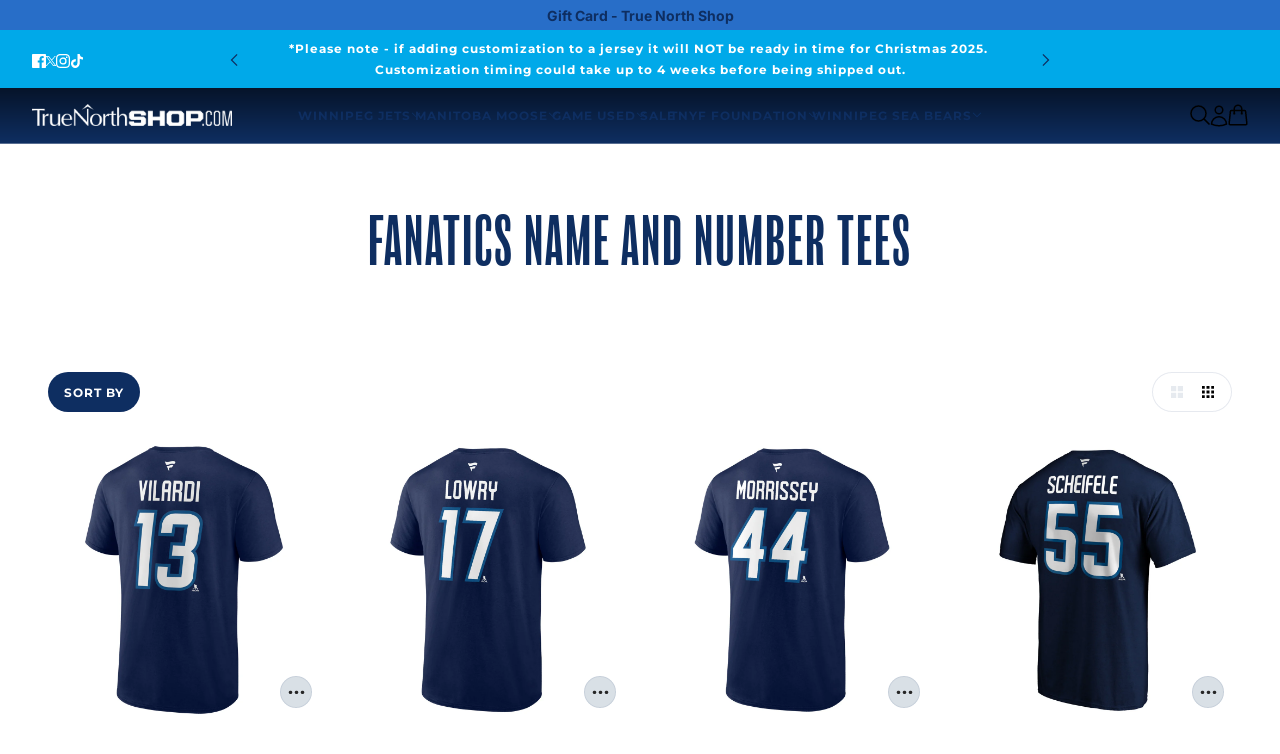

--- FILE ---
content_type: text/html; charset=utf-8
request_url: https://truenorthshop.com/collections/fanatics-name-and-number-tees
body_size: 52952
content:
<!doctype html>
<html lang="en" dir="ltr">
  <head>
    <!-- Adobe Font Embed Code -->
    <link rel="stylesheet" href="https://use.typekit.net/akx8zim.css">
    <!-- Beyond theme - Version 4.0.1 by Troop Themes - https://troopthemes.com/ -->

    <meta charset="UTF-8">
    <meta http-equiv="X-UA-Compatible" content="IE=edge">
    <meta name="viewport" content="width=device-width, initial-scale=1.0, maximum-scale=5.0"><title>Fanatics Name and Number Tees | True North Shop</title><link rel="canonical" href="https://truenorthshop.com/collections/fanatics-name-and-number-tees"><link rel="shortcut icon" href="//truenorthshop.com/cdn/shop/files/jets_logo.png?v=1613725396&width=32" type="image/png">
      <link rel="apple-touch-icon" href="//truenorthshop.com/cdn/shop/files/jets_logo.png?v=1613725396&width=180"><link rel="preconnect" href="https://cdn.shopify.com" crossorigin>
<link rel="preconnect" href="https://fonts.shopifycdn.com" crossorigin><link
    rel="preload"
    href="//truenorthshop.com/cdn/fonts/montserrat/montserrat_n4.81949fa0ac9fd2021e16436151e8eaa539321637.woff2"
    as="font"
    type="font/woff2"
    crossorigin
  ><link
    rel="preload"
    href="//truenorthshop.com/cdn/fonts/montserrat/montserrat_n4.81949fa0ac9fd2021e16436151e8eaa539321637.woff2"
    as="font"
    type="font/woff2"
    crossorigin
  ><link
    rel="preload"
    href="//truenorthshop.com/cdn/fonts/inter/inter_n4.b2a3f24c19b4de56e8871f609e73ca7f6d2e2bb9.woff2"
    as="font"
    type="font/woff2"
    crossorigin
  ><meta property="og:type" content="website" />
  <meta property="og:title" content="Fanatics Name and Number Tees" /><meta property="og:url" content="https://truenorthshop.com/collections/fanatics-name-and-number-tees" />
<meta property="og:site_name" content="True North Shop" />
<meta property="og:description" content="Passionate fans of the Jets and Moose shop where the players shop – Jets Gear and TrueNorthShop.com. As the official store of the Winnipeg Jets (NHL) and Manitoba Moose (AHL), Jets Gear stocks well-known apparel and licensed-goods brands such as Adidas, Fanatics, 47 Brand, Mitchell &amp; Ness, and much more!" /><meta name="twitter:card" content="summary" />
<meta name="twitter:description" content="Passionate fans of the Jets and Moose shop where the players shop – Jets Gear and TrueNorthShop.com. As the official store of the Winnipeg Jets (NHL) and Manitoba Moose (AHL), Jets Gear stocks well-known apparel and licensed-goods brands such as Adidas, Fanatics, 47 Brand, Mitchell &amp; Ness, and much more!" /><meta name="twitter:title" content="Fanatics Name and Number Tees" /><style>@font-face {
  font-family: Montserrat;
  font-weight: 400;
  font-style: normal;
  font-display: swap;
  src: url("//truenorthshop.com/cdn/fonts/montserrat/montserrat_n4.81949fa0ac9fd2021e16436151e8eaa539321637.woff2") format("woff2"),
       url("//truenorthshop.com/cdn/fonts/montserrat/montserrat_n4.a6c632ca7b62da89c3594789ba828388aac693fe.woff") format("woff");
}
@font-face {
  font-family: Montserrat;
  font-weight: 400;
  font-style: normal;
  font-display: swap;
  src: url("//truenorthshop.com/cdn/fonts/montserrat/montserrat_n4.81949fa0ac9fd2021e16436151e8eaa539321637.woff2") format("woff2"),
       url("//truenorthshop.com/cdn/fonts/montserrat/montserrat_n4.a6c632ca7b62da89c3594789ba828388aac693fe.woff") format("woff");
}
@font-face {
  font-family: Montserrat;
  font-weight: 400;
  font-style: normal;
  font-display: swap;
  src: url("//truenorthshop.com/cdn/fonts/montserrat/montserrat_n4.81949fa0ac9fd2021e16436151e8eaa539321637.woff2") format("woff2"),
       url("//truenorthshop.com/cdn/fonts/montserrat/montserrat_n4.a6c632ca7b62da89c3594789ba828388aac693fe.woff") format("woff");
}
@font-face {
  font-family: Montserrat;
  font-weight: 700;
  font-style: normal;
  font-display: swap;
  src: url("//truenorthshop.com/cdn/fonts/montserrat/montserrat_n7.3c434e22befd5c18a6b4afadb1e3d77c128c7939.woff2") format("woff2"),
       url("//truenorthshop.com/cdn/fonts/montserrat/montserrat_n7.5d9fa6e2cae713c8fb539a9876489d86207fe957.woff") format("woff");
}
@font-face {
  font-family: Inter;
  font-weight: 400;
  font-style: normal;
  font-display: swap;
  src: url("//truenorthshop.com/cdn/fonts/inter/inter_n4.b2a3f24c19b4de56e8871f609e73ca7f6d2e2bb9.woff2") format("woff2"),
       url("//truenorthshop.com/cdn/fonts/inter/inter_n4.af8052d517e0c9ffac7b814872cecc27ae1fa132.woff") format("woff");
}
@font-face {
  font-family: Inter;
  font-weight: 700;
  font-style: normal;
  font-display: swap;
  src: url("//truenorthshop.com/cdn/fonts/inter/inter_n7.02711e6b374660cfc7915d1afc1c204e633421e4.woff2") format("woff2"),
       url("//truenorthshop.com/cdn/fonts/inter/inter_n7.6dab87426f6b8813070abd79972ceaf2f8d3b012.woff") format("woff");
}
@font-face {
  font-family: Inter;
  font-weight: 400;
  font-style: italic;
  font-display: swap;
  src: url("//truenorthshop.com/cdn/fonts/inter/inter_i4.feae1981dda792ab80d117249d9c7e0f1017e5b3.woff2") format("woff2"),
       url("//truenorthshop.com/cdn/fonts/inter/inter_i4.62773b7113d5e5f02c71486623cf828884c85c6e.woff") format("woff");
}
@font-face {
  font-family: Inter;
  font-weight: 700;
  font-style: italic;
  font-display: swap;
  src: url("//truenorthshop.com/cdn/fonts/inter/inter_i7.b377bcd4cc0f160622a22d638ae7e2cd9b86ea4c.woff2") format("woff2"),
       url("//truenorthshop.com/cdn/fonts/inter/inter_i7.7c69a6a34e3bb44fcf6f975857e13b9a9b25beb4.woff") format("woff");
}
:root {--font--heading--uppercase: uppercase;
      --font--margin-scale: -2;
      --font--translation-scale: 1;--font--nav--uppercase: uppercase;--font--sub-nav--uppercase: normal;--font--banner--size: 100px;
    --font--banner--mobile-size: 70px;

    --font--featured--size: 66px;
    --font--featured--mobile-size: 33px;

    --font--section--size: 60px;
    --font--section--mobile-size: 40px;

    --font--block--size: 16px;
    --font--block--mobile-size: 20px;

    --font--paragraph--size: 14px;--font--paragraph--mobile-size: 14px;--font--featured-paragraph--size: 14px;--font--featured-paragraph--mobile-size: 14px;--font--nav--size: 12px;--font--nav--mobile-size: 12px;--font--sub-nav--size: 12px;--font--sub-nav--mobile-size: 12px;--font--heading--family: Montserrat, sans-serif;
    --font--heading--weight: 400;
    --font--heading--normal-weight: 400;
    --font--heading--style: normal;
    --font--heading--spacing: 2px;

    --font--nav--family: Montserrat, sans-serif;
    --font--nav--weight: 400;
    --font--nav--style: normal;

    --font--paragraph--family: Inter, sans-serif;
    --font--paragraph--weight: 400;
    --font--paragraph--style: normal;
    --font--paragraph--spacing: 0px;

    --font--button--spacing: 0px;
    --font--line-height: 1.2;
  }

  [data-item~='featured-heading'] .emphasized,
  [data-item~='banner-heading'] .emphasized {font-style: italic;}
</style><style>
  :root {
    --color--accent-1: #286ec8;
    --color--accent-1-translucent: rgba(40, 110, 200, 0.85);
    --color--accent-2: #00a9e9;
    --color--accent-2-translucent: rgba(0, 169, 233, 0.85);
    --bg-color--light: #f7f7f7;
    --bg-color--light-translucent: rgba(247, 247, 247, 0.85);
    --bg-color--dark: #0e2e61;
    --bg-color--dark-translucent: rgba(8, 25, 52, 0.85);
    --bg-color--body: #ffffff;
    --bg-color--body-translucent: rgba(255, 255, 255, 0.85);
    --color--body: #0e2e61;
    --color--body--light: #1a56b6;
    --bg-color--textbox: #fff;
    --bg-color--panel: #f7f7f7;
    --bdr-color--page: ;
    --bdr-dark--general: rgba(14, 46, 97, 0.1);
    --bdr-light--general: rgba(255,255,255,0.3);

    --color--border-disabled: #d2d2d2;
    --color--success: #4caf50;
    --color--fail: #d32f2f;
    --color--stars: black;

    --content--shadow-opacity: 0.15;
    --content--image-opacity:0.65;

    --button--color: #0e2e61;
    --button--bg-color: #00a9e9;
    --button--bg-color--hover: var(--button--bg-color);
    --button--bdr-color: #00a9e9;
    --button--color-disabled: #b9b9b9;
    --button--radius: 3px;
    --input--radius: 2px;
    --image--radius: 4px;

    /* shop pay */
    --payment-terms-background-color: #ffffff;

    /* js helpers */
    --announcement-height: 0px;
    --header-height: 0px;

    --sticky-offset: calc(var(--announcement--sticky, 0) * var(--announcement--height, 0px) + var(--header--sticky, 0) * var(--header--height, 0px));
  }
</style><style>div#guest {
    text-align: center;
    margin-top: 50px;
}
  div#guest input.button {
    font-weight: 900 !important;
}
  .product--quick-add--form .product-price--compare {
    color: #37b9ff;
}
  .exclusive-discount-code {
    background: #ac1f2c;
    text-align: center;
    color: #FFF;
    font-weight: 800;
    padding: 10px;
    position: relative;
  z-index: 99;

}
.radios--input[data-item=radio][data-empty=true]+.radios--value-button, .radios--input[data-item=radio][data-unavailable=true]+.radios--value-button {
    border-color: #e4e9ee !important;
    color: #e4e9ee !important;
}
button.product-buy-buttons--primary[data-text="Out of stock"]:hover {
color: var(--button--color) !important;
  background: var(--button--bg-color) !important;
  border: 2px solid var(--button--bg-color) !important;
  opacity: 0.7 !important;
}
  
  .exclusive-discount-code strong {
  -webkit-text-stroke: 0.4px #FFF;
}
  .layout--viewport {
    position: absolute !important;
  }
  .mlvedaMobileFilter .pick_currency {
    display: none !important;
}
.x-menu button.product--quick-add--icon {
    background: black !important;
}
.x-menu--level-1--link[data-mega-menu=true] .menu-block--products>* {
    max-width: 250px !important;
    height: auto !imporatnt;
}
#x-menu--sub-manitoba-moose, #x-menu--sub-tnyf-foundation {
    justify-content: center;
}
#x-menu--sub-manitoba-moose .x-menu--level-2--wrapper {
    margin-right: 0;
    margin-left: 0px !important;
    /* width: 900px !important;
      min-width:900px !important;
      max-width: 900px !important;
      justify-content: center !important;
      padding: 0 20px; */
}
  /* SEABEARS  */
  #x-menu--sub-winnipeg-sea-bears {
    background: black !important;
    border-top: solid 2px black !important;
}
  a[aria-controls="x-menu--sub-winnipeg-sea-bears"]:hover {
    color: #19b0a9 !important;
}
  a[data-item="nav-text"][aria-expanded="true"][aria-controls="x-menu--sub-winnipeg-sea-bears"],  .x-menu--level-1--link a[aria-controls="x-menu--sub-winnipeg-sea-bears"]:hover {
    color: #19b0a9 !important;
}
/*  */
 #x-menu--sub-tnyf-foundation .x-menu--level-2--wrapper {
    margin-right: 0;
    margin-left: 50px !important;
}
  div#x-menu--sub-game-used .x-menu--level-2--wrapper {
    margin-left: 0;
    margin-right: 0;
}
.menu-block--products a:hover span.money {
    color: #00a9ea !important;
}
.menu-block--products a:hover p.product--title {
    color: #00a9ea !important;
}
  .x-menu--level-2--container {
    padding-top: 30px !important;
    padding-bottom: 20px !important;
}
#shopify-section-template--23511398514995__slideshow {
    margin-top: -80px;
}
#shopify-section-sections--23511394812211__header .x-menu--level-2--link a {
    padding: 7px 19px !important;
}
.filter--search-icon svg path {
    stroke: #FFF;
}
ul#sort-filter li.filter--link[data-type="sort"]:nth-of-type(3), ul#sort-filter li.filter--link[data-type="sort"]:nth-of-type(4) {
    display: none;
}
  #shopify-section-template--23511398514995__slideshow .carousel--y-container {
    height: auto !important;
  }
.product--label[data-label-type="out-of-stock"] {
    background: #c41230 !important;
}
  
  .filter--toggle svg.icon--root.icon--chevron-down path {
    fill: #FFF !important;
}
.filter--price--container span.price-range--currency {
    color: #0e2e61;
}

.product--quick-add--form span.radios--option-current {
  color: #31a9e9;
}

.product--quick-add--form .radios--input[data-item="radio"]:checked + .radios--value-button {
  color: #00b9ff;
  border-color: #00b9ff;
}

.product--quick-add--form h2.product--quick-add--title {
  color: #FFF;
}

.product--quick-add--form .product-buy-buttons--primary, .product--quick-add--form .radios--option-label {
  font-weight: 900;
}

.product--quick-add--form label.radios--value-button {
  color: #FFF;
  border-color: #FFF;
}
  h2.product--quick-add--title {
    font-size: 2.5rem;
    line-height: 2.7rem;
}
  span.bold_option_value_price {
    font-size: 13px;
    font-weight: 600;
}
  button.product--quick-add--icon {
    background: #d3dbe2;
}
.drawer--instance[data-side=right][aria-expanded=true] {
    background: #0e2e61 !important;
}
.product--quick-add--form label.radios--value-button:hover {
    color: #31a9e9 !important;
    border-color: #31a9e9 !important;
}
  li:has(a[href="/collections"]) {
    display: none !important;
}
  ul.breadcrumbs--root li {
    font-size: 13px !important;
}
input:checked+.filter--label:not([data-item=swatch]) {
    color: #0e2e61;
}
  .drawer--instance[data-side=top][aria-expanded=true] {
    background: #0e2e61;
}
  .drawer--container .search--bar-wrapper,  .drawer--container .search--bar {
    width: 100% !important;
  }
  .drawer--container label[data-item=swatch] {
    border: 1px solid #FFF;
}
  .drawer--container .filter--button-container {
    background: #0e2e61;
}
  .drawer--container .filter--toggle {
    font-weight: 550 !important;
}
  .drawer--container .cart--no-items a {
    color: #00b9ff !important;
}
  .drawer--container .filter--search-text {
    color: #FFF;
}
  button.layout--close {
    --cross-thickness: 3px !important;
}
  .footer--sub--block {
    padding-left: 9rem !important;
    justify-content: start !important;
}
  .menu-block--products:first-of-type {
    margin-left: 1.5rem;
}
  button.filter--button {
    font-weight: 900;
}
.shopify-policy__container {
    max-width: 100ch !important;
}
.shopify-policy__title h1 {
    text-transform: uppercase;
    font-size: 3.8rem;
    font-weight: 100 !important;
}
  .product--details-container p.product--title {
    font-family: balboa-extra-condensed, sans-serif !important;
    font-size: 2.2rem;
    font-weight: 100 !important;
    line-height: 2.5rem !important;
}
  .product--details-container span.money {
    font-size: 15px;
    font-weight: 600;
}
    .product--details-container .product--vendor {
    font-size: 15px;
}
  .menu-block--products p.product--title {
    font-size: 1.8rem;
    line-height: 2rem !important;
}
  .menu-block--products .product--details-container .product--vendor {
    font-size: 13px;
    line-height: 15px;
}
.footer--about-text p:first-of-type {
    margin-top: 4px;
    padding-bottom: 20px !important;
}
  .footer--sub {
    margin-top: -77px !important;
    z-index: 0;
    position: relative;
    width: 500px;
    margin-left: 0 !important;
    margin-right: auto !important;
}

.footer--about-text p:last-of-type {
    padding-bottom: 4px !important;
}
 .cart--item--discounts[data-text-color="gray"], .cart--item--orig-price[data-text-color="gray"] {
    color: #00b9ff !important;
    font-weight: 800 !important;
}
  .cart--item-properties {
    font-weight: 600;
}
  div#shopify-section-sections--23511394681139__text_columns_MmcM4C img:hover {
    --zoom-scale: 1 !important;
}
.page--about-us picture.image--root:hover {
    --zoom-scale: 1 !important;
}

  .product-page--block .social-icons--items a svg path,
.product-page--block .social-url--link path {
  fill: #0d2c5e !important;
}
  quantity-selector.quantity-selector--root label {
    font-weight: 600;
}
/* Shop ALL PLAYERS PAGE */
#shopify-section-template--23511398547763__main a:hover h3 {
    color: #00b9ff !important;
}
/* CHECKOUT */
main#checkout-main h2{
  color: red !important;
}

/* Mobile nav */
.drawer--container, .y-menu--level-2--container, .y-menu--level-3--container {
    background: #0e2e61 !important;
}

.drawer--container p.product--title, .drawer--container .search--cancel {
    color: #FFF !important;
}

.mobile-nav--menu li.y-menu--parent-link a, li.y-menu--back-link button {
    font-weight: 800 !important;
}
.mobile-nav--menu li a, .y-menu--level-2--container a, .y-menu--level-3--container a, li.y-menu--back-link button {
    color: #FFF !important;
}

.mobile-nav--menu li {
    border-color: #ffffff94;
}

.mobile-nav--menu svg.icon--root.icon--chevron-right--small path {
    fill: #FFF !important;
}

.mobile-nav--social-icons a svg path, li.y-menu--back-link path {
    fill: #FFF !important;
}
@media only screen and (max-width: 1550px) {

    ul.x-menu--level-2--list {
      flex-wrap: wrap;
  }
  li.x-menu--level-2--link {
    line-height: 10px;
  }
  .x-menu--level-1--link[data-mega-menu=true] .x-menu--level-2--container {
      /* padding: 0 50px !important; */
    padding: 30px 50px 20px !important;
  }
  li.x-menu--level-3--link a {
      line-height: 8px;
  }
  #x-menu--sub-manitoba-moose {
    padding: 30px 0 20px !important;
  }
}
@media only screen and (max-width: 1400px) {
  .header--logo img {
    height: 22px !important;
    width: auto !important;
  }
  #x-menu--sub-manitoba-moose .x-menu--level-2--wrapper, #x-menu--sub-tnyf-foundation .x-menu--level-2--wrapper {
    margin-right: 0;
    margin-left: 0px !important;
  }
    #shopify-section-template--23511398514995__grid-with-overlay .featured-grid--item {
    padding: 10px !important;
    width: 90% !important;
  }
  .x-menu--level-1--link[data-mega-menu=true] .menu-block--products>* {
    max-width: 180px !important;
   }
   ul.x-menu--level-2--list:first-of-type, ul.x-menu--level-2--list:last-of-type li.x-menu--level-2--link {
    width: 25% !important;
   }
}
@media only screen and (max-width: 1399px) {
    #x-menu--sub-game-used {
      justify-content: space-between;
    }
     #x-menu--sub-game-used .menu-block--products:first-of-type {
        margin-left: 0 !important;
    }
    #x-menu--sub-game-used ul.x-menu--level-2--list {
      margin-right: 0 !important;
      width: 100% !important;
    }
    #x-menu--sub-game-used li.x-menu--level-2--link {
        width: 100% !important;
    }
}
@media only screen and (max-width: 1320px) {
  .header--root[data-layout=left-center] .x-menu--level-1--link a[data-item="nav-text"] {
    padding: 16px 13px !important;
  }
  .header--root[data-layout=center-below] .header--container {
    row-gap: 25px !important;
  }
  #shopify-section-template--23511398514995__featured_collections_GXyF9J [data-container="panel"][data-columns="5"] {
    grid-column-gap: 3rem !important;
  }
  #shopify-section-template--23511398514995__custom_liquid_fezpcj a {
    top: -165px;
  }
  #x-menu--sub-manitoba-moose {
    justify-content: start !important;
  }
  #x-menu--sub-manitoba-moose li.x-menu--level-2--link {
      width: 33.3% !important;
  }
  #x-menu--sub-manitoba-moose li.x-menu--level-2--link {
    width: 25% !important;
  }
  .x-menu--level-1--link[data-mega-menu=true] .x-menu--level-2--list {
      display: flex;
      width: 100%;
  }
  #x-menu--sub-manitoba-moose .x-menu--level-2--wrapper {
      width: 100% !important;
      min-width: 100% !important;
      max-width: 100% !important;
      justify-content: start !important;
      padding: 0 20px;
  }
  #shopify-section-template--23511398514995__slideshow {
    margin-top: 0px;
}
  #shopify-section-sections--23511394812211__header .x-menu--level-2--link a {
    padding: 7px 19px !important;
  }
  .product--details-container p.product--title {
    font-size: 2.0rem !important;
    line-height: 2.2rem !important;
   }
    #shopify-section-sections--23511394681139__text_columns_MmcM4C .featured-grid--body {
    width: 900px !important;
  }
}
@media only screen and (max-width: 1260px) {
  #shopify-section-template--23511398514995__featured_collections_GXyF9J .featured-collections--body {
    max-width: 100% !important;
  }
}
@media only screen and (max-width: 1150px) {
  #x-menu--sub-game-used {
    justify-content: flex-start;
  }
  #shopify-section-template--23511398514995__1729543125c9fae681 .instafeed-new-layout-container .instafeed-new-layout-wrapper .instafeed-new-layout-item {
        height: 45rem !important;
  }
  #shopify-section-sections--23511394681139__footer .footer--blocks {
    margin-right: 2rem;
    margin-left: 2rem;
  }
  #shopify-section-sections--23511394681139__text_columns_MmcM4C .featured-grid--body{
      margin-left: 2rem;
  }
  li.x-menu--level-2--link, ul.x-menu--level-2--list:last-of-type li.x-menu--level-2--link {
      width: 33.3% !important;
  }
  #shopify-section-template--23511398514995__featured_collections_GXyF9J .featured-collections--root {
    background-attachment: initial !important;
  }
  #shopify-section-sections--23511394812211__header #x-menu--sub-game-used {
    justify-content: flex-start;
  }
  #x-menu--sub-game-used .x-menu--level-2--wrapper {
      margin-left: auto;
      margin-right: auto;
      width: 100%;
  }
}
@media only screen and (max-width: 1080px) {
     #shopify-section-template--23511398514995__1729543125c9fae681 .instafeed-new-layout-container .instafeed-new-layout-wrapper .instafeed-new-layout-item {
      height: 30rem !important;
    }
    #shopify-section-template--23511398514995__grid-with-overlay .featured-grid--item {
      padding: 5px !important;
      width: 100% !important;
    }
    .x-menu--level-1--link[data-mega-menu=true] .x-menu--level-2--container {
        padding: 30px 20px 20px !important;
    }
    #x-menu--sub-winnipeg-jets ul.x-menu--level-2--list:last-of-type li.x-menu--level-2--link:last-of-type {
      top: -100px !important;
      position: relative !important;
    }
    #shopify-section-template--23511398514995__slideshow h2 {
      font-size: 6rem !important;
      line-height: 6rem !important;
    }
    #shopify-section-template--23511398514995__slideshow p {
        font-size: 25px !important;
        line-height: 25px!important;
        margin: 5px 0 !important;
    }

    #shopify-section-template--23511398514995__grid-with-overlay .featured-grid--root, #shopify-section-template--23511398514995__c990c808-20ee-417a-8211-74ae6de26bb0 .shop-the-look--root {
        background-attachment: initial !important;
    }
    #shopify-section-sections--23511394681139__footer .footer--blocks {
      margin-right: 0rem !important;
      margin-left: 0rem !important;
    }
    #shopify-section-sections--23511394681139__text_columns_MmcM4C .featured-grid--body {
      width: 100% !important;
      margin-left: 0rem !important;
    }
  
    .footer--sub--block {
      justify-content: start !important;
      margin: 0 !important;
      padding: 0 !important;
    }
    .footer--sub {
      margin-top: -60px !important;
      margin-left: 10px !important;
    }
  
     /* Shop ALL PLAYERS PAGE */
    body.template--list-collections.page--collections .featured-grid--body [data-columns="6"] {
      grid-template-columns: repeat(4, minmax(0, 1fr));
    }
}
@media only screen and (max-width: 980px) {
  li.x-menu--level-2--link {
    line-height: 8px !important;
  }
  li.x-menu--level-3--link a {
    line-height: 1px;
  }
  .header--root[data-layout=center-below] li.x-menu--level-1--link a {
    padding: 10px 8px !important;
  }
  #shopify-section-template--23511398514995__slideshow p {
    margin: 0px 0 8px !important;
    font-size: 25px !important;
    line-height: 25px !important;
  }
  #shopify-section-template--23511398514995__slideshow .stacked-text--root[data-x-alignment="left"] .stacked-text--wrapper {
    padding-bottom: 0 !important;
  }

  #shopify-section-template--23511398514995__grid-with-overlay .featured-grid--heading {
    text-align: center !important;
  }
  #shopify-section-template--23511398514995__1640167859b5c16893 .featured-grid--root {
    padding: 0 !important;
  }
  #shopify-section-template--23511398514995__1640167859b5c16893 .featured-grid--item--image{
    border-radius: 0 !important;
  }
  .product-page--block{
    text-align: left !important;
}
.product-page--block product-price-root.product-price--root {
    align-items: flex-start;
}
  
}
@media only screen and (max-width: 950px) {
  #shopify-section-sections--23511394681139__footer .footer--blocks {
    margin-right: 0rem !important;
    margin-left: 0rem !important;
  }
     #shopify-section-template--23511398514995__featured_collections_GXyF9J .featured-collections--body[data-container=panel][data-columns="6"] {
        grid-template-columns: repeat(3, minmax(0, 1fr));
    }
}
@media only screen and (max-width: 880px) {
    #shopify-section-template--23511398514995__1729543125c9fae681 .instafeed-new-layout-container .instafeed-new-layout-wrapper .instafeed-new-layout-item {
        height: 24rem !important;
    }
    #shopify-section-template--23511398514995__featured_collections_GXyF9J [data-container="panel"][data-columns="5"] {
        grid-column-gap: 3rem !important;
        grid-row-gap: 2rem !important;

    }
    #shopify-section-template--23511398514995__featured_collections_GXyF9J .featured-collections--root {
        padding: 72px 20px 150px !important;
    }
    #shopify-section-template--23511398514995__1640167859b5c16893 .featured-grid--item--title h3 {
    font-size: 1.3rem !important;
    }
   
      /* Shop ALL PLAYERS PAGE */
  body.template--list-collections.page--collections .featured-grid--body [data-columns="6"] {
    grid-template-columns: repeat(3, minmax(0, 1fr)) !important;
  }
}
@media only screen and (max-width: 820px) {
  .header--root[data-layout=center-below] li.x-menu--level-1--link a {
        padding: 10px 7px !important;
        font-size: 10.5px;
  }
}
@media only screen and (max-width: 770px) {
    /* HOME */
  #shopify-section-template--23511398514995__slideshow .stacked-text--root[data-x-alignment="left"] .stacked-text--wrapper {
    padding-bottom: 25px !important;
  }
  #shopify-section-template--23511398514995__slideshow .stacked-text--root[data-x-alignment="left"] .stacked-text--wrapper {
    margin-left: 0rem !important;
  }
.template--index.page--true-north-shop .carousel--dot-container {
    position: absolute;
    bottom: 0;
    z-index: 1;
  }  
  .template--index.page--true-north-shop .carousel--dot[data-active=true]:after {
      background: #fff;
  }
  .shopify-section.section--slideshow .carousel--dot:after {
      background: #fff;
      border-color: #fff;
  }
  div#shopify-section-template--23511398514995__1640167859b5c16893 .featured-grid--body--container {
      gap: 0;
  }

  /* #shopify-section-template--23511398514995__featured_collections_GXyF9J a:last-of-type{
    position: relative !important;
    left: calc(50% + 20px) !important;
  } */
  
  .template--index.page--true-north-shop #shopify-section-template--23204848337203__grid-with-overlay .featured-grid--heading{
      text-align: center;
  }
  .template--index.page--true-north-shop #shopify-section-template--23204848337203__grid-with-overlay .featured-grid--item {
      height: 185px;
  }
  #shopify-section-template--23511398514995__1640167859b5c16893 h3 {
      font-size: 1.4rem !important;
  }
  
  #shopify-section-template--23204848337203__1640167859b5c16893 .featured-grid--root .featured-grid--body--container {
      grid-gap: 0;
  }
  #shopify-section-template--23204848337203__1640167859b5c16893 .featured-grid--root {
      padding: 0;
  }
  #shopify-section-template--23204848337203__1640167859b5c16893 .featured-grid--item--image {
      border-radius: 0;
  }
  #shopify-section-template--23511398514995__1640167859b5c16893 .featured-grid--item--title h3 {
    font-size: 1.3rem !important;
  }
  /* FOOTER */
  #shopify-section-sections--23204848959795__footer .footer--blocks {
    margin-right: 0rem !important;
    margin-left: 0rem !important;
  }
  /* CONTACT US */

   .template--page.page--contact-us .stacked-text--wrapper h3 {
    font-weight: 600 !important;
    }
  .template--page.page--contact-us .featured-content--image::before {
      content: "";
      position: absolute;
      background: #000000a3;
      width: 100%;
      height: 100%;
      z-index: 1;
    }
  #shopify-section-template--23511398613299__1632436597fbc1d0e4 .featured-content--image::before {
    opacity: 0;
  }

  .template--page.page--contact-us #shopify-section-template--23204848435507__1632436597fbc1d0e4 .featured-content--image::before{
    background: transparent !important;
  }

  .product--details-container p.product--title {
    font-size: 1.6rem;
    line-height: 1.8rem !important;
  }
  .product--details-container .product--vendor {
    font-size: 13px;
}

  
}

@media only screen and (max-width: 767px) {
nav.header--secondary-nav {
    gap: 10px !important;
}

  a.header--account {
    display: block !important;
}
  
  .header--secondary-nav .header--search {
    display: block !important;
  }
   div#predictive-search-results-list {
    display: none;
   }
   .footer--sub {
        margin-top: 0px !important;
        margin-left: 0px !important;
        width: 100%;
    }
    #shopify-section-sections--23511394681139__text_columns_MmcM4C .featured-grid--body {
        width: 300px !important;
    }
  .footer--sub--block {
    justify-content: center !important;
  }
  .footer--about-text {
    display: flex;
    flex-direction: column-reverse;
  }
  
  .footer--blocks {
      display: flex;
      flex-direction: column-reverse;
  }
    .footer--block[data-block-type="menu"] {
      padding-bottom: 16px !important;
  }
    /* Shop ALL PLAYERS PAGE */
  body.template--list-collections.page--collections .featured-grid--body--container {
    grid-gap: 3rem;
    padding: 0 30px;
  }

   body.template--list-collections.page--collections .section--collections-list{
     background-image:url('https://cdn.shopify.com/s/files/1/0001/8032/2364/files/2324JETS-bg-v2-_camo_web_copy.jpg?v=1730844939') !important;
     background-size: auto !important;
   }
 
}
@media only screen and (max-width: 650px) {
  #shopify-section-template--23511398514995__slideshow h2 {
    font-size: 5rem !important;
  }
    h3.featured-grid--item--title {
    font-size: 1.6rem !important;
  }
  #shopify-section-template--23511398514995__grid-with-overlay .featured-grid--item {
    width: 80% !important;
}

  #shopify-section-sections--23511394681139__footer .footer--blocks {
    margin-right: auto !important;
    margin-left: auto !important;
  }

    #shopify-section-template--23511398514995__grid-with-overlay .featured-grid--root {
    background-attachment: unset !important;
    background-position: bottom !important;
}
  #shopify-section-template--23511398514995__featured_collections_GXyF9J .featured-collections--root{
        background-attachment: unset !important;

  }
  #shopify-section-template--23511398514995__custom_liquid_fezpcj a {
    top: -110px !important;
  }
        #shopify-section-template--23511398514995__featured_collections_GXyF9J .featured-collections--body[data-container=panel][data-columns="6"] {
        grid-template-columns: repeat(2, minmax(0, 1fr));
    }
  /* Shop ALL PLAYERS PAGE */
    body.template--list-collections.page--collections h3{
    font-size: 13px !important;
  }
  body.template--list-collections.page--collections .featured-grid--body [data-columns="6"] {
    grid-template-columns: repeat(2, minmax(0, 1fr)) !important;
  }
}
@media only screen and (max-width: 500px) {
  .header--secondary-nav .header--account:has(>svg), .header--secondary-nav .header--cart:has(>svg), .header--secondary-nav .header--search:has(>svg), .header--secondary-nav svg.icon--root  {
    height: 15px !important;
    width: 15px !important;
}
  #shopify-section-template--23204848337203__slideshow .stacked-text--root {
    padding: 16px 0 !important;
  }
  #shopify-section-template--23204848337203__slideshow h2 {
    font-size: 40px !important;
  }
  #shopify-section-template--23204848337203__slideshow p {
    font-size: 21px !important;
  }
  h3.featured-grid--item--title {
    font-size: 1.4rem !important;
  }
  .template--index.page--true-north-shop #shopify-section-template--23204848337203__grid-with-overlay .featured-grid--item {
    height: 130px;
  }

  #shopify-section-template--23204848337203__custom_liquid_fezpcj a {
    top: -115px !important;
  }

  /* #shopify-section-template--23511398514995__featured_collections_GXyF9J a:last-of-type {
        left: calc(50% + 25px) !important;
  } */


  
  #shopify-section-sections--23204848959795__footer .footer--block--heading {
      font-size: 16px;
  }
  .footer--menu li a, [data-drawer-open], #shopify-section-sections--23204848959795__footer .footer--about-text p a, .footer--about-text p {
      font-size: 14px !important;
  }
  #shopify-section-sections--23511394681139__text_columns_MmcM4C .featured-grid--body {
      height: 60px !important;
  }
  .navigation--mobile-button {
    background: #0e2e61;
    color: #FFF;
    font-weight: 600 !important;
  }
  #shopify-section-template--23511398514995__1729543125c9fae681 .instafeed-new-layout-container .instafeed-new-layout-wrapper .instafeed-new-layout-item {
        height: 18rem !important;
    }
/* Policy pages header img */
  #shopify-section-template--23204848501043__image_with_text_8hQHha .image--root[data-parallax="true"][data-display-type="aspect-ratio"] {
    padding-top: 0 !important;
    height: 100px !important;
  }
  picture.image--root[data-parallax="true"][data-display-type="aspect-ratio"]{
        padding-top: 0 !important;
  }
  #shopify-section-template--23511398678835__image_with_text_8hQHha .featured-content--root {
  height: 150px !important;
  }
  
}
@media only screen and (max-width: 470px) {
  #shopify-section-template--23511398514995__slideshow h2 {
    font-size: 4rem !important;
    line-height: 5rem !important;
  }
  #shopify-section-template--23511398514995__slideshow .stacked-text--overline h3 {
    font-size: 1.3rem !important;
    line-height: 1rem !important;
  }
  #shopify-section-template--23511398514995__slideshow p {
    font-size: 22px !important;
    line-height: 22px !important;
    margin: 0px 0 8px !important;
  }
  h3.featured-grid--item--title {
    font-size: 1.1rem !important;
    letter-spacing: 1px !important;
  }
  .template--index.page--true-north-shop #shopify-section-template--23204848337203__grid-with-overlay .featured-grid--item{
    height: 115px;
   }
   #shopify-section-template--23511398514995__1640167859b5c16893 h3 {
        font-size: 1.2rem !important;
  }
  #shopify-section-template--23511398514995__grid-with-overlay .featured-grid--item {
    padding: 15px !important;
    width: 100% !important;
  }
  #shopify-section-template--23511398514995__featured_collections_GXyF9J h3 {
      font-size: 13px !important;
  }
  #shopify-section-template--23511398514995__1729543125c9fae681 .instafeed-new-layout-container .instafeed-new-layout-wrapper .instafeed-new-layout-item {
          height: 15rem !important;
  }
  ul.footer--menu li {
      padding-bottom: 0 !important;
  }
  ul.footer--menu li a, ul.footer--menu li div, .footer--about-text p a {
      font-size: 12px !important;
  }

  
      body.template--list-collections.page--collections .featured-grid--body--container {
        grid-gap: 2rem;
      }
   body.template--list-collections.page--collections h3 {
        font-size: 12px !important;
        line-height: 15px !important;
    }
    body.template--list-collections.page--collections .featured-grid--body--container {
        padding: 0 15px;
    }
  #shopify-section-sections--23511394812211__announcement .announcement--text {
    font-size: 10.5px !important;
    line-height: 13.5px !important;
}


}
  @media only screen and (max-width: 400px) {

        nav.header--secondary-nav {
        gap: 3px !important;
    }
      .product--quick-add--form h2.product--quick-add--title {
        font-size: 1.8rem !important;
        line-height: 1.9rem !important;
      }
        .product--quick-add--form product-media-variants.product-media--variants--root {
        padding-bottom: 20px !important;
      }
      quantity-selector.quantity-selector--root {
          margin-bottom: 15px !important;
      }
          .product--quick-add--form product-options-root.product-options--root {
          padding-bottom: 15px !important;
      }
      .product--quick-add--form .radios--container {
      gap: 8px !important;
      }
}
</style><script>
  var theme = theme || {};
  theme.libraries = theme.libraries || {};
  theme.local_storage = theme.local_storage || {};
  theme.settings = theme.settings || {};
  theme.scripts = theme.scripts || {};
  theme.styles = theme.styles || {};
  theme.swatches = theme.swatches || {};
  theme.translations = theme.translations || {};
  theme.urls = theme.urls || {};

  theme.libraries.masonry = '//truenorthshop.com/cdn/shop/t/7/assets/masonry.min.js?v=153413113355937702121728034439';
  theme.libraries.swipe = '//truenorthshop.com/cdn/shop/t/7/assets/swipe-listener.min.js?v=123039615894270182531728034439';
  theme.libraries.plyr = '/cdn/shopifycloud/plyr/v2.0/shopify-plyr';
  theme.libraries.vimeo = 'player.vimeo.com/api/player.js';
  theme.libraries.youtube = 'youtube.com/iframe_api';

  theme.local_storage.age_verification = 'beyondTheme:ageVerified';
  theme.local_storage.collection_layout = 'beyondTheme:collectionLayout';
  theme.local_storage.recent_products = 'beyondTheme:recentlyViewed';
  theme.local_storage.search_layout = 'beyondTheme:searchLayout';

  theme.settings.cart_type = 'drawer';
  theme.settings.money_format = "\u003cspan class=money\u003e${{amount}}\u003c\/span\u003e";

  theme.translations.add_to_cart = 'Add to cart';
  theme.translations.mailing_list_success_message = 'Thanks for signing up!';
  theme.translations.out_of_stock = 'Sold Out';
  theme.translations.unavailable = 'Unavailable';
  theme.translations.url_copied = 'Link copied to clipboard';
  theme.translations.low_in_stock = {
    one: 'Only 1 item left',
    other: 'Only 2 items left'
  };

  theme.urls.all_products_collection = '/collections/all';
  theme.urls.cart = '/cart';
  theme.urls.cart_add = '/cart/add';
  theme.urls.cart_change = '/cart/change';
  theme.urls.cart_update = '/cart/update';
  theme.urls.product_recommendations = '/recommendations/products';
  theme.urls.predictive_search = '/search/suggest';
  theme.urls.search = '/search';

  
    theme.urls.root = '';
  

          theme.swatches['hazel'] = '#e67033';
        

          theme.swatches['bone'] = '#fcebce';
        

          theme.swatches['bronze'] = '#c76e32';
        

          theme.swatches['brown'] = '#985537';
        

          theme.swatches['camo'] = '//truenorthshop.com/cdn/shop/files/camo-swatch_100x.jpg?v=760324332447394392';
        

          theme.swatches['carbon'] = '#70738f';
        

          theme.swatches['camel'] = '#855b34';
        

          theme.swatches['charcoal'] = '#504f54';
        

          theme.swatches['cream'] = '#d8c5bb';
        

          theme.swatches['lavender'] = '#DFC5FE';
        

          theme.swatches['oatmeal'] = '#d9cebd';
        

          theme.swatches['rainbow'] = '//truenorthshop.com/cdn/shop/files/rainbow-swatch_100x.jpg?v=8596909165884560447';
        

          theme.swatches['red'] = '#c82326';
        

          theme.swatches['moon'] = '#c7c2b8';
        

          theme.swatches['sand'] = '#e7e1d8';
        

          theme.swatches['shadow'] = '#565663';
        

          theme.swatches['stone'] = '#d8d0bc';
        

          theme.swatches['stealth-grey'] = '//truenorthshop.com/cdn/shop/files/stealth-grey_100x.jpg?7371';
        

          theme.swatches['pebble'] = '#96979b';
        

          theme.swatches['pewter'] = '#919dad';
        

          theme.swatches['vanilla'] = '#d9dad6';
        
</script>

<script>
  String.prototype.handleize = function () {
    const char_map = {
      á: "a", é: "e", í: "i", ó: "o", ú: "u", ñ: "n", ü: "u", à: "a", è: "e", ì: "i", ò: "o", ù: "u",
      â: "a", ê: "e", î: "i", ô: "o", û: "u", ö: "o", ä: "a", ß: "ss", ç: "c", č: "c", è: "e", é: "e", ê: "e",
      ë: "e", î: "i", ï: "i", ô: "o", œ: "oe", ù: "u", û: "u", ü: "u"
    };
    // we need to convert non-anglo chars to anglo counterparts to match Liquid's 'handelize' filter
    const regex = new RegExp(Object.keys(char_map).join("|"), 'g');

    return this.toLowerCase()
      .replace(regex, (match) => (char_map[match] ? char_map[match] : match))
      .replace(/[^a-z0-9]+/g, '-')
      .replace(/-+/g, '-')
      .replace(/^-|-$/g, '');
  };

  // Element extended methods
  Element.prototype.trigger = window.trigger = function(event, data = null) {
    const event_obj = data == null ? new Event(event) : new CustomEvent(event, { detail: data });
    this.dispatchEvent(event_obj);
  };

  Element.prototype.on = document.on = window.on = function(events, callback, options) {
    // save the namespaces on the element itself
    if (!this.namespaces) this.namespaces = {};

    events.split(' ').forEach(event => {
      this.namespaces[event] = callback;
      this.addEventListener(event.split('.')[0], callback, options);
    });
    return this;
  };

  Element.prototype.off = window.off = function(events) {
    if (!this.namespaces) return;

    events.split(' ').forEach(event => {
      this.removeEventListener(event.split('.')[0], this.namespaces[event]);
      delete this.namespaces[event];
    });
    return this;
  };

  Element.prototype.index = function() {
    return [...this.parentNode.children].indexOf(this);
  };

  Element.prototype.offset = function() {
    const rect = this.getBoundingClientRect();

    return {
      top: rect.top + window.scrollY,
      left: rect.left + window.pageXOffset
    };
  };

  Element.prototype.setStyles = function(styles = {}) {
    for (const property in styles) this.style[property] = styles[property];
    return this;
  }

  Element.prototype.remove = function() {
    return this.parentNode && this.parentNode.removeChild(this);
  };

  // NodeList & Array extended methods
  NodeList.prototype.on = Array.prototype.on = function(events, callback, options) {
    this.forEach(element => {
      // save the namespaces on the element itself
      if (!element.namespaces) element.namespaces = {};

      events.split(' ').forEach(event => {
        element.namespaces[event] = callback;
        element.addEventListener(event.split('.')[0], callback, options);
      });
    });
  };

  NodeList.prototype.off = Array.prototype.off = function(events) {
    this.forEach(element => {
      if (!element.namespaces) return;

      events.split(' ').forEach(event => {
        element.removeEventListener(event.split('.')[0], element.namespaces[event]);
        delete element.namespaces[event];
      });
    });
  };

  NodeList.prototype.not = Array.prototype.not = function(arr_like_obj) {
    // this always returns an Array
    const new_array_of_elements = [];
    if (arr_like_obj instanceof HTMLElement) arr_like_obj = [arr_like_obj];

    this.forEach(element => {
      if (![...arr_like_obj].includes(element)) new_array_of_elements.push(element);
    });

    return new_array_of_elements;
  };

  // this global method is necessary for the youtube API, we can't use our own callback in this case
  // https://developers.google.com/youtube/iframe_api_reference#Requirements
  function onYouTubeIframeAPIReady() {
    window.trigger('theme:youtube:apiReady');
  }

  // Utility methods
  theme.utils = new class Utilities {
    constructor() {
      this.isTouchDevice = window.matchMedia('(pointer: coarse)').matches;}

    isValidEmail(email) {
      const email_pattern = /^[A-Z0-9._%+-]+@[A-Z0-9.-]+\.[A-Z]{2,}$/i;
      return email_pattern.test(email);
    }

    formatMoney(raw_amount) {
      const num_decimals = theme.settings.money_format.includes('no_decimals') ? 0 : 2;
      const locale = theme.settings.money_format.includes('comma') ? 'de-DE' : 'en-US';

      const formatter = Intl.NumberFormat(locale, {
        minimumFractionDigits: num_decimals,
        maximumFractionDigits: num_decimals
      });

      const formatted_amount = formatter.format(raw_amount / 100);
      
      return theme.settings.money_format.replace(/\{\{\s*(\w+)\s*\}\}/, formatted_amount);
    }

    libraryLoader(name, url, callback) {
      if (theme.scripts[name] === undefined) {
        theme.scripts[name] = 'requested';
        const script = document.createElement('script');
        script.src = url;
        script.onload = () => {
          theme.scripts[name] = 'loaded';
          callback && callback();
          window.trigger(`theme:${name}:loaded`);
        };
        document.body ? document.body.appendChild(script) : document.head.appendChild(script);
      } else if (callback && theme.scripts[name] === 'requested') {
        window.on(`theme:${name}:loaded`, callback);
      } else if (callback && theme.scripts[name] === 'loaded') callback();
    }

    parseHtml(html_string, selector, strip_components = []) {
      strip_components.forEach(component => { // remove web components so they don't init
        const regex = new RegExp(component, 'g');
        html_string = html_string.replace(regex, 'div')
      });

      const container = document.createElement('div');
      container.innerHTML = html_string;
      return selector ? container.querySelector(selector) : container.querySelector(':scope > *');
    }

    setSwatchColors(inputs = false) {
      if (!inputs) return

      inputs.forEach(input => {
        const swatch = input.nextElementSibling;
        const swatch_color = input.value.handleize();

        if (theme.swatches[swatch_color] === undefined) {
          swatch.style['background-color'] = swatch_color;
        } else if (CSS.supports('color', theme.swatches[swatch_color])) {
          swatch.style['background-color'] = theme.swatches[swatch_color];
        } else {
          swatch.style['background-image'] = `url(${theme.swatches[swatch_color]})`;
        }
      });
    }

    stylesheetLoader(name, url, callback) {
      if (theme.styles[name] === undefined) {
        theme.styles[name] = 'requested';
        const stylesheet = document.createElement('link');
        stylesheet.rel = 'stylesheet';
        stylesheet.href = url;
        stylesheet.onload = () => {
          theme.styles[name] = 'loaded';
          callback && callback();
          window.trigger(`theme:${name}Styles:loaded`);
        }
        document.body ? document.body.appendChild(stylesheet) : document.head.appendChild(stylesheet);
      } else if (callback && theme.styles[name] === 'requested') {
        window.on(`theme:${name}Styles:loaded`, callback);
      } else if (callback && theme.styles[name] === 'loaded') callback();
    }

    getQuantity(product_id, { id, management, policy, quantity }, requested_quantity) {
      // if inventory isn't tracked we can add items indefinitely
      if (management !== 'shopify' || policy === 'continue') return requested_quantity;

      const cart_quantity = theme.cart.basket[id] ? theme.cart.basket[id] : 0;
      let quantity_remaining = parseInt(quantity) - cart_quantity;

      if (quantity_remaining <= 0) {
        quantity_remaining = 0;
        window.trigger(`theme:product:${product_id}:updateQuantity`, 1);
      } else if (requested_quantity > quantity_remaining) {
        window.trigger(`theme:product:${product_id}:updateQuantity`, quantity_remaining);
      } else return requested_quantity;

      theme.feedback.trigger('quantity', quantity_remaining);
      return false;
    }

    updateRecentProducts(handle) {
      const current_product_arr = [handle];
      const previous_product_str = localStorage.getItem(theme.local_storage.recent_products);
      const max_num_recents_stored = 4;
      let previous_product_arr, current_product_str, newly_visited_product = false;

      // first check if we have existing data or not
      if (previous_product_str) {
        previous_product_arr = JSON.parse(previous_product_str);

        if (previous_product_arr.indexOf(handle) === -1) newly_visited_product = true;
      } else {
        // localStorage accepts strings only, so we'll convert to string and set
        current_product_str = JSON.stringify(current_product_arr);
        localStorage.setItem(theme.local_storage.recent_products, current_product_str);
      }
      if (newly_visited_product) {
        if (previous_product_arr.length === max_num_recents_stored)
          previous_product_arr = previous_product_arr.slice(1);

        current_product_str = JSON.stringify(previous_product_arr.concat(current_product_arr));
        localStorage.setItem(theme.local_storage.recent_products, current_product_str);
      }
    }
  }
</script><script type="module">
  import "//truenorthshop.com/cdn/shop/t/7/assets/a11y.js?v=88460550814538636921728034439";
  import "//truenorthshop.com/cdn/shop/t/7/assets/media-queries.js?v=71639634187374033171728034439";
  import "//truenorthshop.com/cdn/shop/t/7/assets/element-relocator.js?v=28810630440959365191728034439";
  import "//truenorthshop.com/cdn/shop/t/7/assets/radios.js?v=95698407015915903831728034439";
  import "//truenorthshop.com/cdn/shop/t/7/assets/transitions.js?v=19512793443520941461728034439";
  import "//truenorthshop.com/cdn/shop/t/7/assets/general.js?v=59527623007668297231728034439";
  import "//truenorthshop.com/cdn/shop/t/7/assets/tab-order.js?v=32202179289059533031728034439";
  import "//truenorthshop.com/cdn/shop/t/7/assets/collapsible-row.js?v=73136906120330415941728034439";
  import "//truenorthshop.com/cdn/shop/t/7/assets/placeholder.js?v=9426227501006968881728034439";
  import "//truenorthshop.com/cdn/shop/t/7/assets/disclosure.js?v=33932707855648042021728034439";
  import "//truenorthshop.com/cdn/shop/t/7/assets/quantity-selector.js?v=47238001903993240311728034439";
  import "//truenorthshop.com/cdn/shop/t/7/assets/feedback-bar.js?v=41068180466968126491728034439";
  import "//truenorthshop.com/cdn/shop/t/7/assets/modal.js?v=180309707502602899451728034439";
  import "//truenorthshop.com/cdn/shop/t/7/assets/subscribe-form.js?v=173086987533768533151728034439";import "//truenorthshop.com/cdn/shop/t/7/assets/y-menu.js?v=12024126077909551811728034439";
    import "//truenorthshop.com/cdn/shop/t/7/assets/drawer.js?v=30355499265377544231728034439";
    import "//truenorthshop.com/cdn/shop/t/7/assets/header.js?v=107607395808525493111728034439";
    import "//truenorthshop.com/cdn/shop/t/7/assets/cart.js?v=54429058854732907261728035973";
    import "//truenorthshop.com/cdn/shop/t/7/assets/x-menu.js?v=4975503564366216271728034439";import "//truenorthshop.com/cdn/shop/t/7/assets/quick-add.js?v=8171462438333045641728034439";
      import "//truenorthshop.com/cdn/shop/t/7/assets/product-buy-buttons.js?v=45201997824668611551728034439";import "//truenorthshop.com/cdn/shop/t/7/assets/product-media--variants.js?v=69174017464910446721728034439";
    import "//truenorthshop.com/cdn/shop/t/7/assets/product-price.js?v=158189426169192202801728034439";
    import "//truenorthshop.com/cdn/shop/t/7/assets/product-options.js?v=93435881930355150891728034439";</script><link href="//truenorthshop.com/cdn/shop/t/7/assets/theme.css?v=71436025657701544371733523873" rel="stylesheet" type="text/css" media="all" />
    <script>window.performance && window.performance.mark && window.performance.mark('shopify.content_for_header.start');</script><meta name="facebook-domain-verification" content="355j53t2xvgryl8nxqyowgqhtg7tbz">
<meta name="facebook-domain-verification" content="q1b3xf114m3bxnhrg8bhud4cebo2ln">
<meta name="google-site-verification" content="JZd5ciGTAiakqpZkPB-dKHDKV_KEhdftCFG3iaPSvm0">
<meta id="shopify-digital-wallet" name="shopify-digital-wallet" content="/180322364/digital_wallets/dialog">
<meta name="shopify-checkout-api-token" content="bbc251f227a92145e3ae4a25ff5dd53a">
<meta id="in-context-paypal-metadata" data-shop-id="180322364" data-venmo-supported="false" data-environment="production" data-locale="en_US" data-paypal-v4="true" data-currency="CAD">
<link rel="alternate" type="application/atom+xml" title="Feed" href="/collections/fanatics-name-and-number-tees.atom" />
<link rel="alternate" type="application/json+oembed" href="https://truenorthshop.com/collections/fanatics-name-and-number-tees.oembed">
<script async="async" src="/checkouts/internal/preloads.js?locale=en-CA"></script>
<script id="shopify-features" type="application/json">{"accessToken":"bbc251f227a92145e3ae4a25ff5dd53a","betas":["rich-media-storefront-analytics"],"domain":"truenorthshop.com","predictiveSearch":true,"shopId":180322364,"locale":"en"}</script>
<script>var Shopify = Shopify || {};
Shopify.shop = "true-north-shop.myshopify.com";
Shopify.locale = "en";
Shopify.currency = {"active":"CAD","rate":"1.0"};
Shopify.country = "CA";
Shopify.theme = {"name":"SCPO Beyond","id":172560548147,"schema_name":"Beyond","schema_version":"4.0.1","theme_store_id":939,"role":"main"};
Shopify.theme.handle = "null";
Shopify.theme.style = {"id":null,"handle":null};
Shopify.cdnHost = "truenorthshop.com/cdn";
Shopify.routes = Shopify.routes || {};
Shopify.routes.root = "/";</script>
<script type="module">!function(o){(o.Shopify=o.Shopify||{}).modules=!0}(window);</script>
<script>!function(o){function n(){var o=[];function n(){o.push(Array.prototype.slice.apply(arguments))}return n.q=o,n}var t=o.Shopify=o.Shopify||{};t.loadFeatures=n(),t.autoloadFeatures=n()}(window);</script>
<script id="shop-js-analytics" type="application/json">{"pageType":"collection"}</script>
<script defer="defer" async type="module" src="//truenorthshop.com/cdn/shopifycloud/shop-js/modules/v2/client.init-shop-cart-sync_D9rMo2Al.en.esm.js"></script>
<script defer="defer" async type="module" src="//truenorthshop.com/cdn/shopifycloud/shop-js/modules/v2/chunk.common_CxiRFgWq.esm.js"></script>
<script type="module">
  await import("//truenorthshop.com/cdn/shopifycloud/shop-js/modules/v2/client.init-shop-cart-sync_D9rMo2Al.en.esm.js");
await import("//truenorthshop.com/cdn/shopifycloud/shop-js/modules/v2/chunk.common_CxiRFgWq.esm.js");

  window.Shopify.SignInWithShop?.initShopCartSync?.({"fedCMEnabled":true,"windoidEnabled":true});

</script>
<script>(function() {
  var isLoaded = false;
  function asyncLoad() {
    if (isLoaded) return;
    isLoaded = true;
    var urls = ["https:\/\/cdn.nfcube.com\/instafeed-a5c0bcf12d797940cf23618d2fd48604.js?shop=true-north-shop.myshopify.com","https:\/\/cdn.hextom.com\/js\/freeshippingbar.js?shop=true-north-shop.myshopify.com"];
    for (var i = 0; i < urls.length; i++) {
      var s = document.createElement('script');
      s.type = 'text/javascript';
      s.async = true;
      s.src = urls[i];
      var x = document.getElementsByTagName('script')[0];
      x.parentNode.insertBefore(s, x);
    }
  };
  if(window.attachEvent) {
    window.attachEvent('onload', asyncLoad);
  } else {
    window.addEventListener('load', asyncLoad, false);
  }
})();</script>
<script id="__st">var __st={"a":180322364,"offset":-21600,"reqid":"c803f501-fc8e-452b-b7f7-db5246fca2a7-1766078861","pageurl":"truenorthshop.com\/collections\/fanatics-name-and-number-tees","u":"d73463189cc6","p":"collection","rtyp":"collection","rid":467240714547};</script>
<script>window.ShopifyPaypalV4VisibilityTracking = true;</script>
<script id="captcha-bootstrap">!function(){'use strict';const t='contact',e='account',n='new_comment',o=[[t,t],['blogs',n],['comments',n],[t,'customer']],c=[[e,'customer_login'],[e,'guest_login'],[e,'recover_customer_password'],[e,'create_customer']],r=t=>t.map((([t,e])=>`form[action*='/${t}']:not([data-nocaptcha='true']) input[name='form_type'][value='${e}']`)).join(','),a=t=>()=>t?[...document.querySelectorAll(t)].map((t=>t.form)):[];function s(){const t=[...o],e=r(t);return a(e)}const i='password',u='form_key',d=['recaptcha-v3-token','g-recaptcha-response','h-captcha-response',i],f=()=>{try{return window.sessionStorage}catch{return}},m='__shopify_v',_=t=>t.elements[u];function p(t,e,n=!1){try{const o=window.sessionStorage,c=JSON.parse(o.getItem(e)),{data:r}=function(t){const{data:e,action:n}=t;return t[m]||n?{data:e,action:n}:{data:t,action:n}}(c);for(const[e,n]of Object.entries(r))t.elements[e]&&(t.elements[e].value=n);n&&o.removeItem(e)}catch(o){console.error('form repopulation failed',{error:o})}}const l='form_type',E='cptcha';function T(t){t.dataset[E]=!0}const w=window,h=w.document,L='Shopify',v='ce_forms',y='captcha';let A=!1;((t,e)=>{const n=(g='f06e6c50-85a8-45c8-87d0-21a2b65856fe',I='https://cdn.shopify.com/shopifycloud/storefront-forms-hcaptcha/ce_storefront_forms_captcha_hcaptcha.v1.5.2.iife.js',D={infoText:'Protected by hCaptcha',privacyText:'Privacy',termsText:'Terms'},(t,e,n)=>{const o=w[L][v],c=o.bindForm;if(c)return c(t,g,e,D).then(n);var r;o.q.push([[t,g,e,D],n]),r=I,A||(h.body.append(Object.assign(h.createElement('script'),{id:'captcha-provider',async:!0,src:r})),A=!0)});var g,I,D;w[L]=w[L]||{},w[L][v]=w[L][v]||{},w[L][v].q=[],w[L][y]=w[L][y]||{},w[L][y].protect=function(t,e){n(t,void 0,e),T(t)},Object.freeze(w[L][y]),function(t,e,n,w,h,L){const[v,y,A,g]=function(t,e,n){const i=e?o:[],u=t?c:[],d=[...i,...u],f=r(d),m=r(i),_=r(d.filter((([t,e])=>n.includes(e))));return[a(f),a(m),a(_),s()]}(w,h,L),I=t=>{const e=t.target;return e instanceof HTMLFormElement?e:e&&e.form},D=t=>v().includes(t);t.addEventListener('submit',(t=>{const e=I(t);if(!e)return;const n=D(e)&&!e.dataset.hcaptchaBound&&!e.dataset.recaptchaBound,o=_(e),c=g().includes(e)&&(!o||!o.value);(n||c)&&t.preventDefault(),c&&!n&&(function(t){try{if(!f())return;!function(t){const e=f();if(!e)return;const n=_(t);if(!n)return;const o=n.value;o&&e.removeItem(o)}(t);const e=Array.from(Array(32),(()=>Math.random().toString(36)[2])).join('');!function(t,e){_(t)||t.append(Object.assign(document.createElement('input'),{type:'hidden',name:u})),t.elements[u].value=e}(t,e),function(t,e){const n=f();if(!n)return;const o=[...t.querySelectorAll(`input[type='${i}']`)].map((({name:t})=>t)),c=[...d,...o],r={};for(const[a,s]of new FormData(t).entries())c.includes(a)||(r[a]=s);n.setItem(e,JSON.stringify({[m]:1,action:t.action,data:r}))}(t,e)}catch(e){console.error('failed to persist form',e)}}(e),e.submit())}));const S=(t,e)=>{t&&!t.dataset[E]&&(n(t,e.some((e=>e===t))),T(t))};for(const o of['focusin','change'])t.addEventListener(o,(t=>{const e=I(t);D(e)&&S(e,y())}));const B=e.get('form_key'),M=e.get(l),P=B&&M;t.addEventListener('DOMContentLoaded',(()=>{const t=y();if(P)for(const e of t)e.elements[l].value===M&&p(e,B);[...new Set([...A(),...v().filter((t=>'true'===t.dataset.shopifyCaptcha))])].forEach((e=>S(e,t)))}))}(h,new URLSearchParams(w.location.search),n,t,e,['guest_login'])})(!0,!0)}();</script>
<script integrity="sha256-4kQ18oKyAcykRKYeNunJcIwy7WH5gtpwJnB7kiuLZ1E=" data-source-attribution="shopify.loadfeatures" defer="defer" src="//truenorthshop.com/cdn/shopifycloud/storefront/assets/storefront/load_feature-a0a9edcb.js" crossorigin="anonymous"></script>
<script data-source-attribution="shopify.dynamic_checkout.dynamic.init">var Shopify=Shopify||{};Shopify.PaymentButton=Shopify.PaymentButton||{isStorefrontPortableWallets:!0,init:function(){window.Shopify.PaymentButton.init=function(){};var t=document.createElement("script");t.src="https://truenorthshop.com/cdn/shopifycloud/portable-wallets/latest/portable-wallets.en.js",t.type="module",document.head.appendChild(t)}};
</script>
<script data-source-attribution="shopify.dynamic_checkout.buyer_consent">
  function portableWalletsHideBuyerConsent(e){var t=document.getElementById("shopify-buyer-consent"),n=document.getElementById("shopify-subscription-policy-button");t&&n&&(t.classList.add("hidden"),t.setAttribute("aria-hidden","true"),n.removeEventListener("click",e))}function portableWalletsShowBuyerConsent(e){var t=document.getElementById("shopify-buyer-consent"),n=document.getElementById("shopify-subscription-policy-button");t&&n&&(t.classList.remove("hidden"),t.removeAttribute("aria-hidden"),n.addEventListener("click",e))}window.Shopify?.PaymentButton&&(window.Shopify.PaymentButton.hideBuyerConsent=portableWalletsHideBuyerConsent,window.Shopify.PaymentButton.showBuyerConsent=portableWalletsShowBuyerConsent);
</script>
<script data-source-attribution="shopify.dynamic_checkout.cart.bootstrap">document.addEventListener("DOMContentLoaded",(function(){function t(){return document.querySelector("shopify-accelerated-checkout-cart, shopify-accelerated-checkout")}if(t())Shopify.PaymentButton.init();else{new MutationObserver((function(e,n){t()&&(Shopify.PaymentButton.init(),n.disconnect())})).observe(document.body,{childList:!0,subtree:!0})}}));
</script>
<link id="shopify-accelerated-checkout-styles" rel="stylesheet" media="screen" href="https://truenorthshop.com/cdn/shopifycloud/portable-wallets/latest/accelerated-checkout-backwards-compat.css" crossorigin="anonymous">
<style id="shopify-accelerated-checkout-cart">
        #shopify-buyer-consent {
  margin-top: 1em;
  display: inline-block;
  width: 100%;
}

#shopify-buyer-consent.hidden {
  display: none;
}

#shopify-subscription-policy-button {
  background: none;
  border: none;
  padding: 0;
  text-decoration: underline;
  font-size: inherit;
  cursor: pointer;
}

#shopify-subscription-policy-button::before {
  box-shadow: none;
}

      </style>

<script>window.performance && window.performance.mark && window.performance.mark('shopify.content_for_header.end');</script>

<script>
    window.BOLD = window.BOLD || {};
        window.BOLD.options = window.BOLD.options || {};
        window.BOLD.options.settings = window.BOLD.options.settings || {};
        window.BOLD.options.settings.v1_variant_mode = window.BOLD.options.settings.v1_variant_mode || true;
        window.BOLD.options.settings.hybrid_fix_auto_insert_inputs =
        window.BOLD.options.settings.hybrid_fix_auto_insert_inputs || true;
</script>
<script>window.BOLD = window.BOLD || {};
    window.BOLD.common = window.BOLD.common || {};
    window.BOLD.common.Shopify = window.BOLD.common.Shopify || {};
    window.BOLD.common.Shopify.shop = {
      domain: 'truenorthshop.com',
      permanent_domain: 'true-north-shop.myshopify.com',
      url: 'https://truenorthshop.com',
      secure_url: 'https://truenorthshop.com',money_format: "\u003cspan class=money\u003e${{amount}}\u003c\/span\u003e",currency: "CAD"
    };
    window.BOLD.common.Shopify.customer = {
      id: null,
      tags: null,
    };
    window.BOLD.common.Shopify.cart = {"note":null,"attributes":{},"original_total_price":0,"total_price":0,"total_discount":0,"total_weight":0.0,"item_count":0,"items":[],"requires_shipping":false,"currency":"CAD","items_subtotal_price":0,"cart_level_discount_applications":[],"checkout_charge_amount":0};
    window.BOLD.common.template = 'collection';window.BOLD.common.Shopify.formatMoney = function(money, format) {
        function n(t, e) {
            return "undefined" == typeof t ? e : t
        }
        function r(t, e, r, i) {
            if (e = n(e, 2),
                r = n(r, ","),
                i = n(i, "."),
            isNaN(t) || null == t)
                return 0;
            t = (t / 100).toFixed(e);
            var o = t.split(".")
                , a = o[0].replace(/(\d)(?=(\d\d\d)+(?!\d))/g, "$1" + r)
                , s = o[1] ? i + o[1] : "";
            return a + s
        }
        "string" == typeof money && (money = money.replace(".", ""));
        var i = ""
            , o = /\{\{\s*(\w+)\s*\}\}/
            , a = format || window.BOLD.common.Shopify.shop.money_format || window.Shopify.money_format || "$ {{ amount }}";
        switch (a.match(o)[1]) {
            case "amount":
                i = r(money, 2, ",", ".");
                break;
            case "amount_no_decimals":
                i = r(money, 0, ",", ".");
                break;
            case "amount_with_comma_separator":
                i = r(money, 2, ".", ",");
                break;
            case "amount_no_decimals_with_comma_separator":
                i = r(money, 0, ".", ",");
                break;
            case "amount_with_space_separator":
                i = r(money, 2, " ", ",");
                break;
            case "amount_no_decimals_with_space_separator":
                i = r(money, 0, " ", ",");
                break;
            case "amount_with_apostrophe_separator":
                i = r(money, 2, "'", ".");
                break;
        }
        return a.replace(o, i);
    };
    window.BOLD.common.Shopify.saveProduct = function (handle, product) {
      if (typeof handle === 'string' && typeof window.BOLD.common.Shopify.products[handle] === 'undefined') {
        if (typeof product === 'number') {
          window.BOLD.common.Shopify.handles[product] = handle;
          product = { id: product };
        }
        window.BOLD.common.Shopify.products[handle] = product;
      }
    };
    window.BOLD.common.Shopify.saveVariant = function (variant_id, variant) {
      if (typeof variant_id === 'number' && typeof window.BOLD.common.Shopify.variants[variant_id] === 'undefined') {
        window.BOLD.common.Shopify.variants[variant_id] = variant;
      }
    };window.BOLD.common.Shopify.products = window.BOLD.common.Shopify.products || {};
    window.BOLD.common.Shopify.variants = window.BOLD.common.Shopify.variants || {};
    window.BOLD.common.Shopify.handles = window.BOLD.common.Shopify.handles || {};window.BOLD.common.Shopify.saveProduct(null, null);window.BOLD.apps_installed = {"Product Options":2} || {};window.BOLD.common.Shopify.saveProduct("fanatics-name-tee-13-vilardi", 8536006197555);window.BOLD.common.Shopify.saveVariant(46375421837619, { product_id: 8536006197555, product_handle: "fanatics-name-tee-13-vilardi", price: 4499, group_id: '', csp_metafield: {}});window.BOLD.common.Shopify.saveVariant(46375421903155, { product_id: 8536006197555, product_handle: "fanatics-name-tee-13-vilardi", price: 4499, group_id: '', csp_metafield: {}});window.BOLD.common.Shopify.saveVariant(46375421935923, { product_id: 8536006197555, product_handle: "fanatics-name-tee-13-vilardi", price: 4499, group_id: '', csp_metafield: {}});window.BOLD.common.Shopify.saveVariant(46375421968691, { product_id: 8536006197555, product_handle: "fanatics-name-tee-13-vilardi", price: 4499, group_id: '', csp_metafield: {}});window.BOLD.common.Shopify.saveVariant(46375422001459, { product_id: 8536006197555, product_handle: "fanatics-name-tee-13-vilardi", price: 4499, group_id: '', csp_metafield: {}});window.BOLD.common.Shopify.saveVariant(52443360231731, { product_id: 8536006197555, product_handle: "fanatics-name-tee-13-vilardi", price: 4499, group_id: '', csp_metafield: {}});window.BOLD.common.Shopify.saveProduct("fanatics-name-tee-17-lowry", 8536007082291);window.BOLD.common.Shopify.saveVariant(46375431766323, { product_id: 8536007082291, product_handle: "fanatics-name-tee-17-lowry", price: 4499, group_id: '', csp_metafield: {}});window.BOLD.common.Shopify.saveVariant(46375431831859, { product_id: 8536007082291, product_handle: "fanatics-name-tee-17-lowry", price: 4499, group_id: '', csp_metafield: {}});window.BOLD.common.Shopify.saveVariant(46375431897395, { product_id: 8536007082291, product_handle: "fanatics-name-tee-17-lowry", price: 4499, group_id: '', csp_metafield: {}});window.BOLD.common.Shopify.saveVariant(46375431930163, { product_id: 8536007082291, product_handle: "fanatics-name-tee-17-lowry", price: 4499, group_id: '', csp_metafield: {}});window.BOLD.common.Shopify.saveVariant(46375431995699, { product_id: 8536007082291, product_handle: "fanatics-name-tee-17-lowry", price: 4499, group_id: '', csp_metafield: {}});window.BOLD.common.Shopify.saveVariant(47051285299507, { product_id: 8536007082291, product_handle: "fanatics-name-tee-17-lowry", price: 4499, group_id: '', csp_metafield: {}});window.BOLD.common.Shopify.saveProduct("fanatics-name-tee-44-morrissey", 8536009015603);window.BOLD.common.Shopify.saveVariant(46375452705075, { product_id: 8536009015603, product_handle: "fanatics-name-tee-44-morrissey", price: 4499, group_id: '', csp_metafield: {}});window.BOLD.common.Shopify.saveVariant(46375452737843, { product_id: 8536009015603, product_handle: "fanatics-name-tee-44-morrissey", price: 4499, group_id: '', csp_metafield: {}});window.BOLD.common.Shopify.saveVariant(46375452770611, { product_id: 8536009015603, product_handle: "fanatics-name-tee-44-morrissey", price: 4499, group_id: '', csp_metafield: {}});window.BOLD.common.Shopify.saveVariant(46375452803379, { product_id: 8536009015603, product_handle: "fanatics-name-tee-44-morrissey", price: 4499, group_id: '', csp_metafield: {}});window.BOLD.common.Shopify.saveVariant(46375452836147, { product_id: 8536009015603, product_handle: "fanatics-name-tee-44-morrissey", price: 4499, group_id: '', csp_metafield: {}});window.BOLD.common.Shopify.saveVariant(47051288674611, { product_id: 8536009015603, product_handle: "fanatics-name-tee-44-morrissey", price: 4499, group_id: '', csp_metafield: {}});window.BOLD.common.Shopify.saveProduct("fanatics-name-tee-55-scheifele", 2455427186748);window.BOLD.common.Shopify.saveVariant(21992626126908, { product_id: 2455427186748, product_handle: "fanatics-name-tee-55-scheifele", price: 4499, group_id: '', csp_metafield: {}});window.BOLD.common.Shopify.saveVariant(21992626159676, { product_id: 2455427186748, product_handle: "fanatics-name-tee-55-scheifele", price: 4499, group_id: '', csp_metafield: {}});window.BOLD.common.Shopify.saveVariant(21992626192444, { product_id: 2455427186748, product_handle: "fanatics-name-tee-55-scheifele", price: 4499, group_id: '', csp_metafield: {}});window.BOLD.common.Shopify.saveVariant(21992626225212, { product_id: 2455427186748, product_handle: "fanatics-name-tee-55-scheifele", price: 4499, group_id: '', csp_metafield: {}});window.BOLD.common.Shopify.saveVariant(21992626257980, { product_id: 2455427186748, product_handle: "fanatics-name-tee-55-scheifele", price: 4499, group_id: '', csp_metafield: {}});window.BOLD.common.Shopify.saveVariant(52443391787315, { product_id: 2455427186748, product_handle: "fanatics-name-tee-55-scheifele", price: 4499, group_id: '', csp_metafield: {}});window.BOLD.common.Shopify.saveProduct("fanatics-name-tee-81-connor", 8536010260787);window.BOLD.common.Shopify.saveVariant(46375466238259, { product_id: 8536010260787, product_handle: "fanatics-name-tee-81-connor", price: 4499, group_id: '', csp_metafield: {}});window.BOLD.common.Shopify.saveVariant(46375466303795, { product_id: 8536010260787, product_handle: "fanatics-name-tee-81-connor", price: 4499, group_id: '', csp_metafield: {}});window.BOLD.common.Shopify.saveVariant(46375466336563, { product_id: 8536010260787, product_handle: "fanatics-name-tee-81-connor", price: 4499, group_id: '', csp_metafield: {}});window.BOLD.common.Shopify.saveVariant(46375466402099, { product_id: 8536010260787, product_handle: "fanatics-name-tee-81-connor", price: 4499, group_id: '', csp_metafield: {}});window.BOLD.common.Shopify.saveVariant(46375466467635, { product_id: 8536010260787, product_handle: "fanatics-name-tee-81-connor", price: 4499, group_id: '', csp_metafield: {}});window.BOLD.common.Shopify.saveVariant(47051291394355, { product_id: 8536010260787, product_handle: "fanatics-name-tee-81-connor", price: 4499, group_id: '', csp_metafield: {}});window.BOLD.common.Shopify.saveProduct("fanatics-name-tee-91-perfetti", 8536010981683);window.BOLD.common.Shopify.saveVariant(46375471972659, { product_id: 8536010981683, product_handle: "fanatics-name-tee-91-perfetti", price: 4499, group_id: '', csp_metafield: {}});window.BOLD.common.Shopify.saveVariant(52443392114995, { product_id: 8536010981683, product_handle: "fanatics-name-tee-91-perfetti", price: 4499, group_id: '', csp_metafield: {}});window.BOLD.common.Shopify.saveVariant(46375471907123, { product_id: 8536010981683, product_handle: "fanatics-name-tee-91-perfetti", price: 4499, group_id: '', csp_metafield: {}});window.BOLD.common.Shopify.saveVariant(46375471874355, { product_id: 8536010981683, product_handle: "fanatics-name-tee-91-perfetti", price: 4499, group_id: '', csp_metafield: {}});window.BOLD.common.Shopify.saveVariant(46375471841587, { product_id: 8536010981683, product_handle: "fanatics-name-tee-91-perfetti", price: 4499, group_id: '', csp_metafield: {}});window.BOLD.common.Shopify.saveVariant(46375471939891, { product_id: 8536010981683, product_handle: "fanatics-name-tee-91-perfetti", price: 4499, group_id: '', csp_metafield: {}});window.BOLD.common.Shopify.saveProduct("fanatics-alt-name-tee-13-vilardi", 8536071143731);window.BOLD.common.Shopify.saveVariant(46375914930483, { product_id: 8536071143731, product_handle: "fanatics-alt-name-tee-13-vilardi", price: 4499, group_id: '', csp_metafield: {}});window.BOLD.common.Shopify.saveVariant(46375914963251, { product_id: 8536071143731, product_handle: "fanatics-alt-name-tee-13-vilardi", price: 4499, group_id: '', csp_metafield: {}});window.BOLD.common.Shopify.saveVariant(46375914996019, { product_id: 8536071143731, product_handle: "fanatics-alt-name-tee-13-vilardi", price: 4499, group_id: '', csp_metafield: {}});window.BOLD.common.Shopify.saveVariant(46375915028787, { product_id: 8536071143731, product_handle: "fanatics-alt-name-tee-13-vilardi", price: 4499, group_id: '', csp_metafield: {}});window.BOLD.common.Shopify.saveVariant(46375915061555, { product_id: 8536071143731, product_handle: "fanatics-alt-name-tee-13-vilardi", price: 4499, group_id: '', csp_metafield: {}});window.BOLD.common.Shopify.saveVariant(52443496644915, { product_id: 8536071143731, product_handle: "fanatics-alt-name-tee-13-vilardi", price: 4499, group_id: '', csp_metafield: {}});window.BOLD.common.Shopify.saveProduct("fanatics-alt-name-tee-17-lowry", 6671454765116);window.BOLD.common.Shopify.saveVariant(39531855380540, { product_id: 6671454765116, product_handle: "fanatics-alt-name-tee-17-lowry", price: 4499, group_id: '', csp_metafield: {}});window.BOLD.common.Shopify.saveVariant(39531855413308, { product_id: 6671454765116, product_handle: "fanatics-alt-name-tee-17-lowry", price: 4499, group_id: '', csp_metafield: {}});window.BOLD.common.Shopify.saveVariant(39531855446076, { product_id: 6671454765116, product_handle: "fanatics-alt-name-tee-17-lowry", price: 4499, group_id: '', csp_metafield: {}});window.BOLD.common.Shopify.saveVariant(39531855478844, { product_id: 6671454765116, product_handle: "fanatics-alt-name-tee-17-lowry", price: 4499, group_id: '', csp_metafield: {}});window.BOLD.common.Shopify.saveVariant(39531855511612, { product_id: 6671454765116, product_handle: "fanatics-alt-name-tee-17-lowry", price: 4499, group_id: '', csp_metafield: {}});window.BOLD.common.Shopify.saveVariant(47051282579763, { product_id: 6671454765116, product_handle: "fanatics-alt-name-tee-17-lowry", price: 4499, group_id: '', csp_metafield: {}});window.BOLD.common.Shopify.saveProduct("fanatics-alt-name-tee-44-morrissey", 6671455322172);window.BOLD.common.Shopify.saveVariant(39531856887868, { product_id: 6671455322172, product_handle: "fanatics-alt-name-tee-44-morrissey", price: 4499, group_id: '', csp_metafield: {}});window.BOLD.common.Shopify.saveVariant(39531856920636, { product_id: 6671455322172, product_handle: "fanatics-alt-name-tee-44-morrissey", price: 4499, group_id: '', csp_metafield: {}});window.BOLD.common.Shopify.saveVariant(39531856953404, { product_id: 6671455322172, product_handle: "fanatics-alt-name-tee-44-morrissey", price: 4499, group_id: '', csp_metafield: {}});window.BOLD.common.Shopify.saveVariant(39531856986172, { product_id: 6671455322172, product_handle: "fanatics-alt-name-tee-44-morrissey", price: 4499, group_id: '', csp_metafield: {}});window.BOLD.common.Shopify.saveVariant(39531857018940, { product_id: 6671455322172, product_handle: "fanatics-alt-name-tee-44-morrissey", price: 4499, group_id: '', csp_metafield: {}});window.BOLD.common.Shopify.saveVariant(47051284185395, { product_id: 6671455322172, product_handle: "fanatics-alt-name-tee-44-morrissey", price: 4499, group_id: '', csp_metafield: {}});window.BOLD.common.Shopify.saveProduct("fanatics-alt-name-tee-55-scheifele", 6671455453244);window.BOLD.common.Shopify.saveVariant(39531857215548, { product_id: 6671455453244, product_handle: "fanatics-alt-name-tee-55-scheifele", price: 4499, group_id: '', csp_metafield: {}});window.BOLD.common.Shopify.saveVariant(39531857248316, { product_id: 6671455453244, product_handle: "fanatics-alt-name-tee-55-scheifele", price: 4499, group_id: '', csp_metafield: {}});window.BOLD.common.Shopify.saveVariant(39531857281084, { product_id: 6671455453244, product_handle: "fanatics-alt-name-tee-55-scheifele", price: 4499, group_id: '', csp_metafield: {}});window.BOLD.common.Shopify.saveVariant(39531857313852, { product_id: 6671455453244, product_handle: "fanatics-alt-name-tee-55-scheifele", price: 4499, group_id: '', csp_metafield: {}});window.BOLD.common.Shopify.saveVariant(39531857346620, { product_id: 6671455453244, product_handle: "fanatics-alt-name-tee-55-scheifele", price: 4499, group_id: '', csp_metafield: {}});window.BOLD.common.Shopify.saveVariant(52443498905907, { product_id: 6671455453244, product_handle: "fanatics-alt-name-tee-55-scheifele", price: 4499, group_id: '', csp_metafield: {}});window.BOLD.common.Shopify.saveProduct("fanatics-alt-name-tee-81-connor", 6671471738940);window.BOLD.common.Shopify.saveVariant(39531884806204, { product_id: 6671471738940, product_handle: "fanatics-alt-name-tee-81-connor", price: 4499, group_id: '', csp_metafield: {}});window.BOLD.common.Shopify.saveVariant(39531884838972, { product_id: 6671471738940, product_handle: "fanatics-alt-name-tee-81-connor", price: 4499, group_id: '', csp_metafield: {}});window.BOLD.common.Shopify.saveVariant(39531884871740, { product_id: 6671471738940, product_handle: "fanatics-alt-name-tee-81-connor", price: 4499, group_id: '', csp_metafield: {}});window.BOLD.common.Shopify.saveVariant(39531884904508, { product_id: 6671471738940, product_handle: "fanatics-alt-name-tee-81-connor", price: 4499, group_id: '', csp_metafield: {}});window.BOLD.common.Shopify.saveVariant(39531884937276, { product_id: 6671471738940, product_handle: "fanatics-alt-name-tee-81-connor", price: 4499, group_id: '', csp_metafield: {}});window.BOLD.common.Shopify.saveVariant(52443498938675, { product_id: 6671471738940, product_handle: "fanatics-alt-name-tee-81-connor", price: 4499, group_id: '', csp_metafield: {}});window.BOLD.common.Shopify.saveProduct("fanatics-alt-name-tee-91-perfetti", 8536073240883);window.BOLD.common.Shopify.saveVariant(46375919190323, { product_id: 8536073240883, product_handle: "fanatics-alt-name-tee-91-perfetti", price: 4499, group_id: '', csp_metafield: {}});window.BOLD.common.Shopify.saveVariant(46375919223091, { product_id: 8536073240883, product_handle: "fanatics-alt-name-tee-91-perfetti", price: 4499, group_id: '', csp_metafield: {}});window.BOLD.common.Shopify.saveVariant(46375919255859, { product_id: 8536073240883, product_handle: "fanatics-alt-name-tee-91-perfetti", price: 4499, group_id: '', csp_metafield: {}});window.BOLD.common.Shopify.saveVariant(46375919321395, { product_id: 8536073240883, product_handle: "fanatics-alt-name-tee-91-perfetti", price: 4499, group_id: '', csp_metafield: {}});window.BOLD.common.Shopify.saveVariant(46375919354163, { product_id: 8536073240883, product_handle: "fanatics-alt-name-tee-91-perfetti", price: 4499, group_id: '', csp_metafield: {}});window.BOLD.common.Shopify.saveVariant(52443500708147, { product_id: 8536073240883, product_handle: "fanatics-alt-name-tee-91-perfetti", price: 4499, group_id: '', csp_metafield: {}});window.BOLD.common.Shopify.metafields = window.BOLD.common.Shopify.metafields || {};window.BOLD.common.Shopify.metafields["bold_rp"] = {};window.BOLD.common.Shopify.metafields["bold_csp_defaults"] = {};window.BOLD.common.cacheParams = window.BOLD.common.cacheParams || {};
</script><link href="//truenorthshop.com/cdn/shop/t/7/assets/bold-options.css?v=123160307633435409531728034439" rel="stylesheet" type="text/css" media="all" />
<script defer src="https://options.shopapps.site/js/options.js"></script>
<script>
    window.BOLD.common.cacheParams.options = 1765575781;
</script>

  
<script>
window.mlvedaShopCurrency = "CAD";
window.shopCurrency = "CAD";
window.supported_currencies = "USD CAD AUD GBP EUR INR JPY";
</script>
  
  <script src="https://cdn.shopify.com/extensions/555461c8-adf6-4bad-bbb3-86b51aaaebf6/forms-2277/assets/shopify-forms-loader.js" type="text/javascript" defer="defer"></script>
<link href="https://monorail-edge.shopifysvc.com" rel="dns-prefetch">
<script>(function(){if ("sendBeacon" in navigator && "performance" in window) {try {var session_token_from_headers = performance.getEntriesByType('navigation')[0].serverTiming.find(x => x.name == '_s').description;} catch {var session_token_from_headers = undefined;}var session_cookie_matches = document.cookie.match(/_shopify_s=([^;]*)/);var session_token_from_cookie = session_cookie_matches && session_cookie_matches.length === 2 ? session_cookie_matches[1] : "";var session_token = session_token_from_headers || session_token_from_cookie || "";function handle_abandonment_event(e) {var entries = performance.getEntries().filter(function(entry) {return /monorail-edge.shopifysvc.com/.test(entry.name);});if (!window.abandonment_tracked && entries.length === 0) {window.abandonment_tracked = true;var currentMs = Date.now();var navigation_start = performance.timing.navigationStart;var payload = {shop_id: 180322364,url: window.location.href,navigation_start,duration: currentMs - navigation_start,session_token,page_type: "collection"};window.navigator.sendBeacon("https://monorail-edge.shopifysvc.com/v1/produce", JSON.stringify({schema_id: "online_store_buyer_site_abandonment/1.1",payload: payload,metadata: {event_created_at_ms: currentMs,event_sent_at_ms: currentMs}}));}}window.addEventListener('pagehide', handle_abandonment_event);}}());</script>
<script id="web-pixels-manager-setup">(function e(e,d,r,n,o){if(void 0===o&&(o={}),!Boolean(null===(a=null===(i=window.Shopify)||void 0===i?void 0:i.analytics)||void 0===a?void 0:a.replayQueue)){var i,a;window.Shopify=window.Shopify||{};var t=window.Shopify;t.analytics=t.analytics||{};var s=t.analytics;s.replayQueue=[],s.publish=function(e,d,r){return s.replayQueue.push([e,d,r]),!0};try{self.performance.mark("wpm:start")}catch(e){}var l=function(){var e={modern:/Edge?\/(1{2}[4-9]|1[2-9]\d|[2-9]\d{2}|\d{4,})\.\d+(\.\d+|)|Firefox\/(1{2}[4-9]|1[2-9]\d|[2-9]\d{2}|\d{4,})\.\d+(\.\d+|)|Chrom(ium|e)\/(9{2}|\d{3,})\.\d+(\.\d+|)|(Maci|X1{2}).+ Version\/(15\.\d+|(1[6-9]|[2-9]\d|\d{3,})\.\d+)([,.]\d+|)( \(\w+\)|)( Mobile\/\w+|) Safari\/|Chrome.+OPR\/(9{2}|\d{3,})\.\d+\.\d+|(CPU[ +]OS|iPhone[ +]OS|CPU[ +]iPhone|CPU IPhone OS|CPU iPad OS)[ +]+(15[._]\d+|(1[6-9]|[2-9]\d|\d{3,})[._]\d+)([._]\d+|)|Android:?[ /-](13[3-9]|1[4-9]\d|[2-9]\d{2}|\d{4,})(\.\d+|)(\.\d+|)|Android.+Firefox\/(13[5-9]|1[4-9]\d|[2-9]\d{2}|\d{4,})\.\d+(\.\d+|)|Android.+Chrom(ium|e)\/(13[3-9]|1[4-9]\d|[2-9]\d{2}|\d{4,})\.\d+(\.\d+|)|SamsungBrowser\/([2-9]\d|\d{3,})\.\d+/,legacy:/Edge?\/(1[6-9]|[2-9]\d|\d{3,})\.\d+(\.\d+|)|Firefox\/(5[4-9]|[6-9]\d|\d{3,})\.\d+(\.\d+|)|Chrom(ium|e)\/(5[1-9]|[6-9]\d|\d{3,})\.\d+(\.\d+|)([\d.]+$|.*Safari\/(?![\d.]+ Edge\/[\d.]+$))|(Maci|X1{2}).+ Version\/(10\.\d+|(1[1-9]|[2-9]\d|\d{3,})\.\d+)([,.]\d+|)( \(\w+\)|)( Mobile\/\w+|) Safari\/|Chrome.+OPR\/(3[89]|[4-9]\d|\d{3,})\.\d+\.\d+|(CPU[ +]OS|iPhone[ +]OS|CPU[ +]iPhone|CPU IPhone OS|CPU iPad OS)[ +]+(10[._]\d+|(1[1-9]|[2-9]\d|\d{3,})[._]\d+)([._]\d+|)|Android:?[ /-](13[3-9]|1[4-9]\d|[2-9]\d{2}|\d{4,})(\.\d+|)(\.\d+|)|Mobile Safari.+OPR\/([89]\d|\d{3,})\.\d+\.\d+|Android.+Firefox\/(13[5-9]|1[4-9]\d|[2-9]\d{2}|\d{4,})\.\d+(\.\d+|)|Android.+Chrom(ium|e)\/(13[3-9]|1[4-9]\d|[2-9]\d{2}|\d{4,})\.\d+(\.\d+|)|Android.+(UC? ?Browser|UCWEB|U3)[ /]?(15\.([5-9]|\d{2,})|(1[6-9]|[2-9]\d|\d{3,})\.\d+)\.\d+|SamsungBrowser\/(5\.\d+|([6-9]|\d{2,})\.\d+)|Android.+MQ{2}Browser\/(14(\.(9|\d{2,})|)|(1[5-9]|[2-9]\d|\d{3,})(\.\d+|))(\.\d+|)|K[Aa][Ii]OS\/(3\.\d+|([4-9]|\d{2,})\.\d+)(\.\d+|)/},d=e.modern,r=e.legacy,n=navigator.userAgent;return n.match(d)?"modern":n.match(r)?"legacy":"unknown"}(),u="modern"===l?"modern":"legacy",c=(null!=n?n:{modern:"",legacy:""})[u],f=function(e){return[e.baseUrl,"/wpm","/b",e.hashVersion,"modern"===e.buildTarget?"m":"l",".js"].join("")}({baseUrl:d,hashVersion:r,buildTarget:u}),m=function(e){var d=e.version,r=e.bundleTarget,n=e.surface,o=e.pageUrl,i=e.monorailEndpoint;return{emit:function(e){var a=e.status,t=e.errorMsg,s=(new Date).getTime(),l=JSON.stringify({metadata:{event_sent_at_ms:s},events:[{schema_id:"web_pixels_manager_load/3.1",payload:{version:d,bundle_target:r,page_url:o,status:a,surface:n,error_msg:t},metadata:{event_created_at_ms:s}}]});if(!i)return console&&console.warn&&console.warn("[Web Pixels Manager] No Monorail endpoint provided, skipping logging."),!1;try{return self.navigator.sendBeacon.bind(self.navigator)(i,l)}catch(e){}var u=new XMLHttpRequest;try{return u.open("POST",i,!0),u.setRequestHeader("Content-Type","text/plain"),u.send(l),!0}catch(e){return console&&console.warn&&console.warn("[Web Pixels Manager] Got an unhandled error while logging to Monorail."),!1}}}}({version:r,bundleTarget:l,surface:e.surface,pageUrl:self.location.href,monorailEndpoint:e.monorailEndpoint});try{o.browserTarget=l,function(e){var d=e.src,r=e.async,n=void 0===r||r,o=e.onload,i=e.onerror,a=e.sri,t=e.scriptDataAttributes,s=void 0===t?{}:t,l=document.createElement("script"),u=document.querySelector("head"),c=document.querySelector("body");if(l.async=n,l.src=d,a&&(l.integrity=a,l.crossOrigin="anonymous"),s)for(var f in s)if(Object.prototype.hasOwnProperty.call(s,f))try{l.dataset[f]=s[f]}catch(e){}if(o&&l.addEventListener("load",o),i&&l.addEventListener("error",i),u)u.appendChild(l);else{if(!c)throw new Error("Did not find a head or body element to append the script");c.appendChild(l)}}({src:f,async:!0,onload:function(){if(!function(){var e,d;return Boolean(null===(d=null===(e=window.Shopify)||void 0===e?void 0:e.analytics)||void 0===d?void 0:d.initialized)}()){var d=window.webPixelsManager.init(e)||void 0;if(d){var r=window.Shopify.analytics;r.replayQueue.forEach((function(e){var r=e[0],n=e[1],o=e[2];d.publishCustomEvent(r,n,o)})),r.replayQueue=[],r.publish=d.publishCustomEvent,r.visitor=d.visitor,r.initialized=!0}}},onerror:function(){return m.emit({status:"failed",errorMsg:"".concat(f," has failed to load")})},sri:function(e){var d=/^sha384-[A-Za-z0-9+/=]+$/;return"string"==typeof e&&d.test(e)}(c)?c:"",scriptDataAttributes:o}),m.emit({status:"loading"})}catch(e){m.emit({status:"failed",errorMsg:(null==e?void 0:e.message)||"Unknown error"})}}})({shopId: 180322364,storefrontBaseUrl: "https://truenorthshop.com",extensionsBaseUrl: "https://extensions.shopifycdn.com/cdn/shopifycloud/web-pixels-manager",monorailEndpoint: "https://monorail-edge.shopifysvc.com/unstable/produce_batch",surface: "storefront-renderer",enabledBetaFlags: ["2dca8a86"],webPixelsConfigList: [{"id":"770113843","configuration":"{\"config\":\"{\\\"google_tag_ids\\\":[\\\"G-LK9MSFZ161\\\",\\\"G-QGN1EHSF4S\\\",\\\"GT-NMDDRS5\\\"],\\\"target_country\\\":\\\"CA\\\",\\\"gtag_events\\\":[{\\\"type\\\":\\\"begin_checkout\\\",\\\"action_label\\\":[\\\"G-LK9MSFZ161\\\",\\\"AW-797080392\\\/RalpCKyQ14EYEMj2ifwC\\\"]},{\\\"type\\\":\\\"search\\\",\\\"action_label\\\":[\\\"G-LK9MSFZ161\\\",\\\"AW-797080392\\\/Sen3CK-Q14EYEMj2ifwC\\\"]},{\\\"type\\\":\\\"view_item\\\",\\\"action_label\\\":[\\\"G-LK9MSFZ161\\\",\\\"AW-797080392\\\/KlapCKaQ14EYEMj2ifwC\\\",\\\"MC-Q4KTSXX54P\\\"]},{\\\"type\\\":\\\"purchase\\\",\\\"action_label\\\":[\\\"G-LK9MSFZ161\\\",\\\"AW-797080392\\\/t6MvCKOQ14EYEMj2ifwC\\\",\\\"MC-Q4KTSXX54P\\\"]},{\\\"type\\\":\\\"page_view\\\",\\\"action_label\\\":[\\\"G-LK9MSFZ161\\\",\\\"AW-797080392\\\/e7JiCKCQ14EYEMj2ifwC\\\",\\\"MC-Q4KTSXX54P\\\"]},{\\\"type\\\":\\\"add_payment_info\\\",\\\"action_label\\\":[\\\"G-LK9MSFZ161\\\",\\\"AW-797080392\\\/NO4RCLKQ14EYEMj2ifwC\\\"]},{\\\"type\\\":\\\"add_to_cart\\\",\\\"action_label\\\":[\\\"G-LK9MSFZ161\\\",\\\"AW-797080392\\\/GhaNCKmQ14EYEMj2ifwC\\\"]}],\\\"enable_monitoring_mode\\\":false}\"}","eventPayloadVersion":"v1","runtimeContext":"OPEN","scriptVersion":"b2a88bafab3e21179ed38636efcd8a93","type":"APP","apiClientId":1780363,"privacyPurposes":[],"dataSharingAdjustments":{"protectedCustomerApprovalScopes":["read_customer_address","read_customer_email","read_customer_name","read_customer_personal_data","read_customer_phone"]}},{"id":"326271283","configuration":"{\"pixel_id\":\"2399078760198657\",\"pixel_type\":\"facebook_pixel\",\"metaapp_system_user_token\":\"-\"}","eventPayloadVersion":"v1","runtimeContext":"OPEN","scriptVersion":"ca16bc87fe92b6042fbaa3acc2fbdaa6","type":"APP","apiClientId":2329312,"privacyPurposes":["ANALYTICS","MARKETING","SALE_OF_DATA"],"dataSharingAdjustments":{"protectedCustomerApprovalScopes":["read_customer_address","read_customer_email","read_customer_name","read_customer_personal_data","read_customer_phone"]}},{"id":"195756339","eventPayloadVersion":"1","runtimeContext":"LAX","scriptVersion":"1","type":"CUSTOM","privacyPurposes":["ANALYTICS","MARKETING","SALE_OF_DATA"],"name":"Tradable Bits"},{"id":"shopify-app-pixel","configuration":"{}","eventPayloadVersion":"v1","runtimeContext":"STRICT","scriptVersion":"0450","apiClientId":"shopify-pixel","type":"APP","privacyPurposes":["ANALYTICS","MARKETING"]},{"id":"shopify-custom-pixel","eventPayloadVersion":"v1","runtimeContext":"LAX","scriptVersion":"0450","apiClientId":"shopify-pixel","type":"CUSTOM","privacyPurposes":["ANALYTICS","MARKETING"]}],isMerchantRequest: false,initData: {"shop":{"name":"True North Shop","paymentSettings":{"currencyCode":"CAD"},"myshopifyDomain":"true-north-shop.myshopify.com","countryCode":"CA","storefrontUrl":"https:\/\/truenorthshop.com"},"customer":null,"cart":null,"checkout":null,"productVariants":[],"purchasingCompany":null},},"https://truenorthshop.com/cdn","ae1676cfwd2530674p4253c800m34e853cb",{"modern":"","legacy":""},{"shopId":"180322364","storefrontBaseUrl":"https:\/\/truenorthshop.com","extensionBaseUrl":"https:\/\/extensions.shopifycdn.com\/cdn\/shopifycloud\/web-pixels-manager","surface":"storefront-renderer","enabledBetaFlags":"[\"2dca8a86\"]","isMerchantRequest":"false","hashVersion":"ae1676cfwd2530674p4253c800m34e853cb","publish":"custom","events":"[[\"page_viewed\",{}],[\"collection_viewed\",{\"collection\":{\"id\":\"467240714547\",\"title\":\"Fanatics Name and Number Tees\",\"productVariants\":[{\"price\":{\"amount\":44.99,\"currencyCode\":\"CAD\"},\"product\":{\"title\":\"FANATICS NAME\/# TEE - 13 VILARDI\",\"vendor\":\"FANATICS\",\"id\":\"8536006197555\",\"untranslatedTitle\":\"FANATICS NAME\/# TEE - 13 VILARDI\",\"url\":\"\/products\/fanatics-name-tee-13-vilardi\",\"type\":\"MEN''S APPAREL\"},\"id\":\"46375421837619\",\"image\":{\"src\":\"\/\/truenorthshop.com\/cdn\/shop\/files\/BAFANNNT13.jpg?v=1700782565\"},\"sku\":\"BAFANNNT13\",\"title\":\"NAVY \/ SM\",\"untranslatedTitle\":\"NAVY \/ SM\"},{\"price\":{\"amount\":44.99,\"currencyCode\":\"CAD\"},\"product\":{\"title\":\"FANATICS NAME\/# TEE - 17 LOWRY\",\"vendor\":\"FANATICS\",\"id\":\"8536007082291\",\"untranslatedTitle\":\"FANATICS NAME\/# TEE - 17 LOWRY\",\"url\":\"\/products\/fanatics-name-tee-17-lowry\",\"type\":\"MEN''S APPAREL\"},\"id\":\"46375431766323\",\"image\":{\"src\":\"\/\/truenorthshop.com\/cdn\/shop\/files\/BAFANNNT17.jpg?v=1697236142\"},\"sku\":\"BAFANNNT17\",\"title\":\"NAVY \/ SM\",\"untranslatedTitle\":\"NAVY \/ SM\"},{\"price\":{\"amount\":44.99,\"currencyCode\":\"CAD\"},\"product\":{\"title\":\"FANATICS NAME\/# TEE - 44 MORRISSEY\",\"vendor\":\"FANATICS\",\"id\":\"8536009015603\",\"untranslatedTitle\":\"FANATICS NAME\/# TEE - 44 MORRISSEY\",\"url\":\"\/products\/fanatics-name-tee-44-morrissey\",\"type\":\"MEN''S APPAREL\"},\"id\":\"46375452705075\",\"image\":{\"src\":\"\/\/truenorthshop.com\/cdn\/shop\/files\/BAFANNNT44.jpg?v=1697236430\"},\"sku\":\"BAFANNNT44\",\"title\":\"NAVY \/ SM\",\"untranslatedTitle\":\"NAVY \/ SM\"},{\"price\":{\"amount\":44.99,\"currencyCode\":\"CAD\"},\"product\":{\"title\":\"FANATICS NAME\/# TEE - 55 SCHEIFELE\",\"vendor\":\"FANATICS\",\"id\":\"2455427186748\",\"untranslatedTitle\":\"FANATICS NAME\/# TEE - 55 SCHEIFELE\",\"url\":\"\/products\/fanatics-name-tee-55-scheifele\",\"type\":\"MEN''S APPAREL\"},\"id\":\"21992626126908\",\"image\":{\"src\":\"\/\/truenorthshop.com\/cdn\/shop\/files\/BAFANNNT55.jpg?v=1704753176\"},\"sku\":\"BAFANNNT55\",\"title\":\"NAVY \/ SM\",\"untranslatedTitle\":\"NAVY \/ SM\"},{\"price\":{\"amount\":44.99,\"currencyCode\":\"CAD\"},\"product\":{\"title\":\"FANATICS NAME\/# TEE - 81 CONNOR\",\"vendor\":\"FANATICS\",\"id\":\"8536010260787\",\"untranslatedTitle\":\"FANATICS NAME\/# TEE - 81 CONNOR\",\"url\":\"\/products\/fanatics-name-tee-81-connor\",\"type\":\"MEN''S APPAREL\"},\"id\":\"46375466238259\",\"image\":{\"src\":\"\/\/truenorthshop.com\/cdn\/shop\/files\/BAFANNNT81.jpg?v=1704390404\"},\"sku\":\"BAFANNNT81\",\"title\":\"NAVY \/ SM\",\"untranslatedTitle\":\"NAVY \/ SM\"},{\"price\":{\"amount\":44.99,\"currencyCode\":\"CAD\"},\"product\":{\"title\":\"FANATICS NAME\/# TEE - 91 PERFETTI\",\"vendor\":\"FANATICS\",\"id\":\"8536010981683\",\"untranslatedTitle\":\"FANATICS NAME\/# TEE - 91 PERFETTI\",\"url\":\"\/products\/fanatics-name-tee-91-perfetti\",\"type\":\"MEN''S APPAREL\"},\"id\":\"46375471972659\",\"image\":{\"src\":\"\/\/truenorthshop.com\/cdn\/shop\/files\/BAFANNNT91.jpg?v=1697236762\"},\"sku\":\"BAFANNNT91\",\"title\":\"NAVY \/ 2XL\",\"untranslatedTitle\":\"NAVY \/ 2XL\"},{\"price\":{\"amount\":44.99,\"currencyCode\":\"CAD\"},\"product\":{\"title\":\"FANATICS ALT NAME\/# TEE 13 VILARDI\",\"vendor\":\"FANATICS\",\"id\":\"8536071143731\",\"untranslatedTitle\":\"FANATICS ALT NAME\/# TEE 13 VILARDI\",\"url\":\"\/products\/fanatics-alt-name-tee-13-vilardi\",\"type\":\"MEN''S APPAREL\"},\"id\":\"46375914930483\",\"image\":{\"src\":\"\/\/truenorthshop.com\/cdn\/shop\/files\/BAFANNAT13.jpg?v=1697552152\"},\"sku\":\"BAFANNAT13\",\"title\":\"NAVY \/ SM\",\"untranslatedTitle\":\"NAVY \/ SM\"},{\"price\":{\"amount\":44.99,\"currencyCode\":\"CAD\"},\"product\":{\"title\":\"FANATICS ALT NAME\/# TEE 17 LOWRY\",\"vendor\":\"FANATICS\",\"id\":\"6671454765116\",\"untranslatedTitle\":\"FANATICS ALT NAME\/# TEE 17 LOWRY\",\"url\":\"\/products\/fanatics-alt-name-tee-17-lowry\",\"type\":\"MEN''S APPAREL\"},\"id\":\"39531855380540\",\"image\":{\"src\":\"\/\/truenorthshop.com\/cdn\/shop\/files\/BAFANNAT17.jpg?v=1697235000\"},\"sku\":\"BAFANNAT17\",\"title\":\"NAVY \/ SM\",\"untranslatedTitle\":\"NAVY \/ SM\"},{\"price\":{\"amount\":44.99,\"currencyCode\":\"CAD\"},\"product\":{\"title\":\"FANATICS ALT NAME\/# TEE 44 MORRISSEY\",\"vendor\":\"FANATICS\",\"id\":\"6671455322172\",\"untranslatedTitle\":\"FANATICS ALT NAME\/# TEE 44 MORRISSEY\",\"url\":\"\/products\/fanatics-alt-name-tee-44-morrissey\",\"type\":\"MEN''S APPAREL\"},\"id\":\"39531856887868\",\"image\":{\"src\":\"\/\/truenorthshop.com\/cdn\/shop\/files\/BAFANNAT44.jpg?v=1697235154\"},\"sku\":\"BAFANNAT44\",\"title\":\"NAVY \/ SM\",\"untranslatedTitle\":\"NAVY \/ SM\"},{\"price\":{\"amount\":44.99,\"currencyCode\":\"CAD\"},\"product\":{\"title\":\"FANATICS ALT NAME\/# TEE 55 SCHEIFELE\",\"vendor\":\"FANATICS\",\"id\":\"6671455453244\",\"untranslatedTitle\":\"FANATICS ALT NAME\/# TEE 55 SCHEIFELE\",\"url\":\"\/products\/fanatics-alt-name-tee-55-scheifele\",\"type\":\"MEN''S APPAREL\"},\"id\":\"39531857215548\",\"image\":{\"src\":\"\/\/truenorthshop.com\/cdn\/shop\/products\/BAFANNAT55_2.jpg?v=1692807835\"},\"sku\":\"BAFANNAT55\",\"title\":\"NAVY \/ SM\",\"untranslatedTitle\":\"NAVY \/ SM\"},{\"price\":{\"amount\":44.99,\"currencyCode\":\"CAD\"},\"product\":{\"title\":\"FANATICS ALT NAME\/# TEE 81 CONNOR\",\"vendor\":\"FANATICS\",\"id\":\"6671471738940\",\"untranslatedTitle\":\"FANATICS ALT NAME\/# TEE 81 CONNOR\",\"url\":\"\/products\/fanatics-alt-name-tee-81-connor\",\"type\":\"MEN''S APPAREL\"},\"id\":\"39531884806204\",\"image\":{\"src\":\"\/\/truenorthshop.com\/cdn\/shop\/files\/BAFANNAT81.jpg?v=1697235476\"},\"sku\":\"BAFANNAT81\",\"title\":\"NAVY \/ SM\",\"untranslatedTitle\":\"NAVY \/ SM\"},{\"price\":{\"amount\":44.99,\"currencyCode\":\"CAD\"},\"product\":{\"title\":\"FANATICS ALT NAME\/# TEE 91 PERFETTI\",\"vendor\":\"FANATICS\",\"id\":\"8536073240883\",\"untranslatedTitle\":\"FANATICS ALT NAME\/# TEE 91 PERFETTI\",\"url\":\"\/products\/fanatics-alt-name-tee-91-perfetti\",\"type\":\"MEN''S APPAREL\"},\"id\":\"46375919190323\",\"image\":{\"src\":\"\/\/truenorthshop.com\/cdn\/shop\/files\/BAFANNAT91.jpg?v=1697235554\"},\"sku\":\"BAFANNAT91\",\"title\":\"NAVY \/ SM\",\"untranslatedTitle\":\"NAVY \/ SM\"}]}}]]"});</script><script>
  window.ShopifyAnalytics = window.ShopifyAnalytics || {};
  window.ShopifyAnalytics.meta = window.ShopifyAnalytics.meta || {};
  window.ShopifyAnalytics.meta.currency = 'CAD';
  var meta = {"products":[{"id":8536006197555,"gid":"gid:\/\/shopify\/Product\/8536006197555","vendor":"FANATICS","type":"MEN''S APPAREL","variants":[{"id":46375421837619,"price":4499,"name":"FANATICS NAME\/# TEE - 13 VILARDI - NAVY \/ SM","public_title":"NAVY \/ SM","sku":"BAFANNNT13"},{"id":46375421903155,"price":4499,"name":"FANATICS NAME\/# TEE - 13 VILARDI - NAVY \/ MED","public_title":"NAVY \/ MED","sku":"BAFANNNT13"},{"id":46375421935923,"price":4499,"name":"FANATICS NAME\/# TEE - 13 VILARDI - NAVY \/ LAR","public_title":"NAVY \/ LAR","sku":"BAFANNNT13"},{"id":46375421968691,"price":4499,"name":"FANATICS NAME\/# TEE - 13 VILARDI - NAVY \/ XL","public_title":"NAVY \/ XL","sku":"BAFANNNT13"},{"id":46375422001459,"price":4499,"name":"FANATICS NAME\/# TEE - 13 VILARDI - NAVY \/ 2XL","public_title":"NAVY \/ 2XL","sku":"BAFANNNT13"},{"id":52443360231731,"price":4499,"name":"FANATICS NAME\/# TEE - 13 VILARDI - NAVY \/ 3XL","public_title":"NAVY \/ 3XL","sku":"BAFANNNT13"}],"remote":false},{"id":8536007082291,"gid":"gid:\/\/shopify\/Product\/8536007082291","vendor":"FANATICS","type":"MEN''S APPAREL","variants":[{"id":46375431766323,"price":4499,"name":"FANATICS NAME\/# TEE - 17 LOWRY - NAVY \/ SM","public_title":"NAVY \/ SM","sku":"BAFANNNT17"},{"id":46375431831859,"price":4499,"name":"FANATICS NAME\/# TEE - 17 LOWRY - NAVY \/ MED","public_title":"NAVY \/ MED","sku":"BAFANNNT17"},{"id":46375431897395,"price":4499,"name":"FANATICS NAME\/# TEE - 17 LOWRY - NAVY \/ LAR","public_title":"NAVY \/ LAR","sku":"BAFANNNT17"},{"id":46375431930163,"price":4499,"name":"FANATICS NAME\/# TEE - 17 LOWRY - NAVY \/ XL","public_title":"NAVY \/ XL","sku":"BAFANNNT17"},{"id":46375431995699,"price":4499,"name":"FANATICS NAME\/# TEE - 17 LOWRY - NAVY \/ 2XL","public_title":"NAVY \/ 2XL","sku":"BAFANNNT17"},{"id":47051285299507,"price":4499,"name":"FANATICS NAME\/# TEE - 17 LOWRY - NAVY \/ 3XL","public_title":"NAVY \/ 3XL","sku":"BAFANNNT17"}],"remote":false},{"id":8536009015603,"gid":"gid:\/\/shopify\/Product\/8536009015603","vendor":"FANATICS","type":"MEN''S APPAREL","variants":[{"id":46375452705075,"price":4499,"name":"FANATICS NAME\/# TEE - 44 MORRISSEY - NAVY \/ SM","public_title":"NAVY \/ SM","sku":"BAFANNNT44"},{"id":46375452737843,"price":4499,"name":"FANATICS NAME\/# TEE - 44 MORRISSEY - NAVY \/ MED","public_title":"NAVY \/ MED","sku":"BAFANNNT44"},{"id":46375452770611,"price":4499,"name":"FANATICS NAME\/# TEE - 44 MORRISSEY - NAVY \/ LAR","public_title":"NAVY \/ LAR","sku":"BAFANNNT44"},{"id":46375452803379,"price":4499,"name":"FANATICS NAME\/# TEE - 44 MORRISSEY - NAVY \/ XL","public_title":"NAVY \/ XL","sku":"BAFANNNT44"},{"id":46375452836147,"price":4499,"name":"FANATICS NAME\/# TEE - 44 MORRISSEY - NAVY \/ 2XL","public_title":"NAVY \/ 2XL","sku":"BAFANNNT44"},{"id":47051288674611,"price":4499,"name":"FANATICS NAME\/# TEE - 44 MORRISSEY - NAVY \/ 3XL","public_title":"NAVY \/ 3XL","sku":"BAFANNNT44"}],"remote":false},{"id":2455427186748,"gid":"gid:\/\/shopify\/Product\/2455427186748","vendor":"FANATICS","type":"MEN''S APPAREL","variants":[{"id":21992626126908,"price":4499,"name":"FANATICS NAME\/# TEE - 55 SCHEIFELE - NAVY \/ SM","public_title":"NAVY \/ SM","sku":"BAFANNNT55"},{"id":21992626159676,"price":4499,"name":"FANATICS NAME\/# TEE - 55 SCHEIFELE - NAVY \/ MED","public_title":"NAVY \/ MED","sku":"BAFANNNT55"},{"id":21992626192444,"price":4499,"name":"FANATICS NAME\/# TEE - 55 SCHEIFELE - NAVY \/ LAR","public_title":"NAVY \/ LAR","sku":"BAFANNNT55"},{"id":21992626225212,"price":4499,"name":"FANATICS NAME\/# TEE - 55 SCHEIFELE - NAVY \/ XL","public_title":"NAVY \/ XL","sku":"BAFANNNT55"},{"id":21992626257980,"price":4499,"name":"FANATICS NAME\/# TEE - 55 SCHEIFELE - NAVY \/ 2XL","public_title":"NAVY \/ 2XL","sku":"BAFANNNT55"},{"id":52443391787315,"price":4499,"name":"FANATICS NAME\/# TEE - 55 SCHEIFELE - NAVY \/ 3XL","public_title":"NAVY \/ 3XL","sku":"BAFANNNT55"}],"remote":false},{"id":8536010260787,"gid":"gid:\/\/shopify\/Product\/8536010260787","vendor":"FANATICS","type":"MEN''S APPAREL","variants":[{"id":46375466238259,"price":4499,"name":"FANATICS NAME\/# TEE - 81 CONNOR - NAVY \/ SM","public_title":"NAVY \/ SM","sku":"BAFANNNT81"},{"id":46375466303795,"price":4499,"name":"FANATICS NAME\/# TEE - 81 CONNOR - NAVY \/ MED","public_title":"NAVY \/ MED","sku":"BAFANNNT81"},{"id":46375466336563,"price":4499,"name":"FANATICS NAME\/# TEE - 81 CONNOR - NAVY \/ LAR","public_title":"NAVY \/ LAR","sku":"BAFANNNT81"},{"id":46375466402099,"price":4499,"name":"FANATICS NAME\/# TEE - 81 CONNOR - NAVY \/ XL","public_title":"NAVY \/ XL","sku":"BAFANNNT81"},{"id":46375466467635,"price":4499,"name":"FANATICS NAME\/# TEE - 81 CONNOR - NAVY \/ 2XL","public_title":"NAVY \/ 2XL","sku":"BAFANNNT81"},{"id":47051291394355,"price":4499,"name":"FANATICS NAME\/# TEE - 81 CONNOR - NAVY \/ 3XL","public_title":"NAVY \/ 3XL","sku":"BAFANNNT81"}],"remote":false},{"id":8536010981683,"gid":"gid:\/\/shopify\/Product\/8536010981683","vendor":"FANATICS","type":"MEN''S APPAREL","variants":[{"id":46375471972659,"price":4499,"name":"FANATICS NAME\/# TEE - 91 PERFETTI - NAVY \/ 2XL","public_title":"NAVY \/ 2XL","sku":"BAFANNNT91"},{"id":52443392114995,"price":4499,"name":"FANATICS NAME\/# TEE - 91 PERFETTI - NAVY \/ 3XL","public_title":"NAVY \/ 3XL","sku":"BAFANNNT91"},{"id":46375471907123,"price":4499,"name":"FANATICS NAME\/# TEE - 91 PERFETTI - NAVY \/ LAR","public_title":"NAVY \/ LAR","sku":"BAFANNNT91"},{"id":46375471874355,"price":4499,"name":"FANATICS NAME\/# TEE - 91 PERFETTI - NAVY \/ MED","public_title":"NAVY \/ MED","sku":"BAFANNNT91"},{"id":46375471841587,"price":4499,"name":"FANATICS NAME\/# TEE - 91 PERFETTI - NAVY \/ SM","public_title":"NAVY \/ SM","sku":"BAFANNNT91"},{"id":46375471939891,"price":4499,"name":"FANATICS NAME\/# TEE - 91 PERFETTI - NAVY \/ XL","public_title":"NAVY \/ XL","sku":"BAFANNNT91"}],"remote":false},{"id":8536071143731,"gid":"gid:\/\/shopify\/Product\/8536071143731","vendor":"FANATICS","type":"MEN''S APPAREL","variants":[{"id":46375914930483,"price":4499,"name":"FANATICS ALT NAME\/# TEE 13 VILARDI - NAVY \/ SM","public_title":"NAVY \/ SM","sku":"BAFANNAT13"},{"id":46375914963251,"price":4499,"name":"FANATICS ALT NAME\/# TEE 13 VILARDI - NAVY \/ MED","public_title":"NAVY \/ MED","sku":"BAFANNAT13"},{"id":46375914996019,"price":4499,"name":"FANATICS ALT NAME\/# TEE 13 VILARDI - NAVY \/ LAR","public_title":"NAVY \/ LAR","sku":"BAFANNAT13"},{"id":46375915028787,"price":4499,"name":"FANATICS ALT NAME\/# TEE 13 VILARDI - NAVY \/ XL","public_title":"NAVY \/ XL","sku":"BAFANNAT13"},{"id":46375915061555,"price":4499,"name":"FANATICS ALT NAME\/# TEE 13 VILARDI - NAVY \/ 2XL","public_title":"NAVY \/ 2XL","sku":"BAFANNAT13"},{"id":52443496644915,"price":4499,"name":"FANATICS ALT NAME\/# TEE 13 VILARDI - NAVY \/ 3XL","public_title":"NAVY \/ 3XL","sku":"BAFANNAT13"}],"remote":false},{"id":6671454765116,"gid":"gid:\/\/shopify\/Product\/6671454765116","vendor":"FANATICS","type":"MEN''S APPAREL","variants":[{"id":39531855380540,"price":4499,"name":"FANATICS ALT NAME\/# TEE 17 LOWRY - NAVY \/ SM","public_title":"NAVY \/ SM","sku":"BAFANNAT17"},{"id":39531855413308,"price":4499,"name":"FANATICS ALT NAME\/# TEE 17 LOWRY - NAVY \/ MED","public_title":"NAVY \/ MED","sku":"BAFANNAT17"},{"id":39531855446076,"price":4499,"name":"FANATICS ALT NAME\/# TEE 17 LOWRY - NAVY \/ LAR","public_title":"NAVY \/ LAR","sku":"BAFANNAT17"},{"id":39531855478844,"price":4499,"name":"FANATICS ALT NAME\/# TEE 17 LOWRY - NAVY \/ XL","public_title":"NAVY \/ XL","sku":"BAFANNAT17"},{"id":39531855511612,"price":4499,"name":"FANATICS ALT NAME\/# TEE 17 LOWRY - NAVY \/ 2XL","public_title":"NAVY \/ 2XL","sku":"BAFANNAT17"},{"id":47051282579763,"price":4499,"name":"FANATICS ALT NAME\/# TEE 17 LOWRY - NAVY \/ 3XL","public_title":"NAVY \/ 3XL","sku":"BAFANNAT17"}],"remote":false},{"id":6671455322172,"gid":"gid:\/\/shopify\/Product\/6671455322172","vendor":"FANATICS","type":"MEN''S APPAREL","variants":[{"id":39531856887868,"price":4499,"name":"FANATICS ALT NAME\/# TEE 44 MORRISSEY - NAVY \/ SM","public_title":"NAVY \/ SM","sku":"BAFANNAT44"},{"id":39531856920636,"price":4499,"name":"FANATICS ALT NAME\/# TEE 44 MORRISSEY - NAVY \/ MED","public_title":"NAVY \/ MED","sku":"BAFANNAT44"},{"id":39531856953404,"price":4499,"name":"FANATICS ALT NAME\/# TEE 44 MORRISSEY - NAVY \/ LAR","public_title":"NAVY \/ LAR","sku":"BAFANNAT44"},{"id":39531856986172,"price":4499,"name":"FANATICS ALT NAME\/# TEE 44 MORRISSEY - NAVY \/ XL","public_title":"NAVY \/ XL","sku":"BAFANNAT44"},{"id":39531857018940,"price":4499,"name":"FANATICS ALT NAME\/# TEE 44 MORRISSEY - NAVY \/ 2XL","public_title":"NAVY \/ 2XL","sku":"BAFANNAT44"},{"id":47051284185395,"price":4499,"name":"FANATICS ALT NAME\/# TEE 44 MORRISSEY - NAVY \/ 3XL","public_title":"NAVY \/ 3XL","sku":"BAFANNAT44"}],"remote":false},{"id":6671455453244,"gid":"gid:\/\/shopify\/Product\/6671455453244","vendor":"FANATICS","type":"MEN''S APPAREL","variants":[{"id":39531857215548,"price":4499,"name":"FANATICS ALT NAME\/# TEE 55 SCHEIFELE - NAVY \/ SM","public_title":"NAVY \/ SM","sku":"BAFANNAT55"},{"id":39531857248316,"price":4499,"name":"FANATICS ALT NAME\/# TEE 55 SCHEIFELE - NAVY \/ MED","public_title":"NAVY \/ MED","sku":"BAFANNAT55"},{"id":39531857281084,"price":4499,"name":"FANATICS ALT NAME\/# TEE 55 SCHEIFELE - NAVY \/ LAR","public_title":"NAVY \/ LAR","sku":"BAFANNAT55"},{"id":39531857313852,"price":4499,"name":"FANATICS ALT NAME\/# TEE 55 SCHEIFELE - NAVY \/ XL","public_title":"NAVY \/ XL","sku":"BAFANNAT55"},{"id":39531857346620,"price":4499,"name":"FANATICS ALT NAME\/# TEE 55 SCHEIFELE - NAVY \/ 2XL","public_title":"NAVY \/ 2XL","sku":"BAFANNAT55"},{"id":52443498905907,"price":4499,"name":"FANATICS ALT NAME\/# TEE 55 SCHEIFELE - NAVY \/ 3XL","public_title":"NAVY \/ 3XL","sku":"BAFANNAT55"}],"remote":false},{"id":6671471738940,"gid":"gid:\/\/shopify\/Product\/6671471738940","vendor":"FANATICS","type":"MEN''S APPAREL","variants":[{"id":39531884806204,"price":4499,"name":"FANATICS ALT NAME\/# TEE 81 CONNOR - NAVY \/ SM","public_title":"NAVY \/ SM","sku":"BAFANNAT81"},{"id":39531884838972,"price":4499,"name":"FANATICS ALT NAME\/# TEE 81 CONNOR - NAVY \/ MED","public_title":"NAVY \/ MED","sku":"BAFANNAT81"},{"id":39531884871740,"price":4499,"name":"FANATICS ALT NAME\/# TEE 81 CONNOR - NAVY \/ LAR","public_title":"NAVY \/ LAR","sku":"BAFANNAT81"},{"id":39531884904508,"price":4499,"name":"FANATICS ALT NAME\/# TEE 81 CONNOR - NAVY \/ XL","public_title":"NAVY \/ XL","sku":"BAFANNAT81"},{"id":39531884937276,"price":4499,"name":"FANATICS ALT NAME\/# TEE 81 CONNOR - NAVY \/ 2XL","public_title":"NAVY \/ 2XL","sku":"BAFANNAT81"},{"id":52443498938675,"price":4499,"name":"FANATICS ALT NAME\/# TEE 81 CONNOR - NAVY \/ 3XL","public_title":"NAVY \/ 3XL","sku":"BAFANNAT81"}],"remote":false},{"id":8536073240883,"gid":"gid:\/\/shopify\/Product\/8536073240883","vendor":"FANATICS","type":"MEN''S APPAREL","variants":[{"id":46375919190323,"price":4499,"name":"FANATICS ALT NAME\/# TEE 91 PERFETTI - NAVY \/ SM","public_title":"NAVY \/ SM","sku":"BAFANNAT91"},{"id":46375919223091,"price":4499,"name":"FANATICS ALT NAME\/# TEE 91 PERFETTI - NAVY \/ MED","public_title":"NAVY \/ MED","sku":"BAFANNAT91"},{"id":46375919255859,"price":4499,"name":"FANATICS ALT NAME\/# TEE 91 PERFETTI - NAVY \/ LAR","public_title":"NAVY \/ LAR","sku":"BAFANNAT91"},{"id":46375919321395,"price":4499,"name":"FANATICS ALT NAME\/# TEE 91 PERFETTI - NAVY \/ XL","public_title":"NAVY \/ XL","sku":"BAFANNAT91"},{"id":46375919354163,"price":4499,"name":"FANATICS ALT NAME\/# TEE 91 PERFETTI - NAVY \/ 2XL","public_title":"NAVY \/ 2XL","sku":"BAFANNAT91"},{"id":52443500708147,"price":4499,"name":"FANATICS ALT NAME\/# TEE 91 PERFETTI - NAVY \/ 3XL","public_title":"NAVY \/ 3XL","sku":"BAFANNAT91"}],"remote":false}],"page":{"pageType":"collection","resourceType":"collection","resourceId":467240714547}};
  for (var attr in meta) {
    window.ShopifyAnalytics.meta[attr] = meta[attr];
  }
</script>
<script class="analytics">
  (function () {
    var customDocumentWrite = function(content) {
      var jquery = null;

      if (window.jQuery) {
        jquery = window.jQuery;
      } else if (window.Checkout && window.Checkout.$) {
        jquery = window.Checkout.$;
      }

      if (jquery) {
        jquery('body').append(content);
      }
    };

    var hasLoggedConversion = function(token) {
      if (token) {
        return document.cookie.indexOf('loggedConversion=' + token) !== -1;
      }
      return false;
    }

    var setCookieIfConversion = function(token) {
      if (token) {
        var twoMonthsFromNow = new Date(Date.now());
        twoMonthsFromNow.setMonth(twoMonthsFromNow.getMonth() + 2);

        document.cookie = 'loggedConversion=' + token + '; expires=' + twoMonthsFromNow;
      }
    }

    var trekkie = window.ShopifyAnalytics.lib = window.trekkie = window.trekkie || [];
    if (trekkie.integrations) {
      return;
    }
    trekkie.methods = [
      'identify',
      'page',
      'ready',
      'track',
      'trackForm',
      'trackLink'
    ];
    trekkie.factory = function(method) {
      return function() {
        var args = Array.prototype.slice.call(arguments);
        args.unshift(method);
        trekkie.push(args);
        return trekkie;
      };
    };
    for (var i = 0; i < trekkie.methods.length; i++) {
      var key = trekkie.methods[i];
      trekkie[key] = trekkie.factory(key);
    }
    trekkie.load = function(config) {
      trekkie.config = config || {};
      trekkie.config.initialDocumentCookie = document.cookie;
      var first = document.getElementsByTagName('script')[0];
      var script = document.createElement('script');
      script.type = 'text/javascript';
      script.onerror = function(e) {
        var scriptFallback = document.createElement('script');
        scriptFallback.type = 'text/javascript';
        scriptFallback.onerror = function(error) {
                var Monorail = {
      produce: function produce(monorailDomain, schemaId, payload) {
        var currentMs = new Date().getTime();
        var event = {
          schema_id: schemaId,
          payload: payload,
          metadata: {
            event_created_at_ms: currentMs,
            event_sent_at_ms: currentMs
          }
        };
        return Monorail.sendRequest("https://" + monorailDomain + "/v1/produce", JSON.stringify(event));
      },
      sendRequest: function sendRequest(endpointUrl, payload) {
        // Try the sendBeacon API
        if (window && window.navigator && typeof window.navigator.sendBeacon === 'function' && typeof window.Blob === 'function' && !Monorail.isIos12()) {
          var blobData = new window.Blob([payload], {
            type: 'text/plain'
          });

          if (window.navigator.sendBeacon(endpointUrl, blobData)) {
            return true;
          } // sendBeacon was not successful

        } // XHR beacon

        var xhr = new XMLHttpRequest();

        try {
          xhr.open('POST', endpointUrl);
          xhr.setRequestHeader('Content-Type', 'text/plain');
          xhr.send(payload);
        } catch (e) {
          console.log(e);
        }

        return false;
      },
      isIos12: function isIos12() {
        return window.navigator.userAgent.lastIndexOf('iPhone; CPU iPhone OS 12_') !== -1 || window.navigator.userAgent.lastIndexOf('iPad; CPU OS 12_') !== -1;
      }
    };
    Monorail.produce('monorail-edge.shopifysvc.com',
      'trekkie_storefront_load_errors/1.1',
      {shop_id: 180322364,
      theme_id: 172560548147,
      app_name: "storefront",
      context_url: window.location.href,
      source_url: "//truenorthshop.com/cdn/s/trekkie.storefront.4b0d51228c8d1703f19d66468963c9de55bf59b0.min.js"});

        };
        scriptFallback.async = true;
        scriptFallback.src = '//truenorthshop.com/cdn/s/trekkie.storefront.4b0d51228c8d1703f19d66468963c9de55bf59b0.min.js';
        first.parentNode.insertBefore(scriptFallback, first);
      };
      script.async = true;
      script.src = '//truenorthshop.com/cdn/s/trekkie.storefront.4b0d51228c8d1703f19d66468963c9de55bf59b0.min.js';
      first.parentNode.insertBefore(script, first);
    };
    trekkie.load(
      {"Trekkie":{"appName":"storefront","development":false,"defaultAttributes":{"shopId":180322364,"isMerchantRequest":null,"themeId":172560548147,"themeCityHash":"12170167837783959140","contentLanguage":"en","currency":"CAD","eventMetadataId":"2a8e721f-e432-47c1-b928-e319c32dc842"},"isServerSideCookieWritingEnabled":true,"monorailRegion":"shop_domain","enabledBetaFlags":["65f19447"]},"Session Attribution":{},"S2S":{"facebookCapiEnabled":true,"source":"trekkie-storefront-renderer","apiClientId":580111}}
    );

    var loaded = false;
    trekkie.ready(function() {
      if (loaded) return;
      loaded = true;

      window.ShopifyAnalytics.lib = window.trekkie;

      var originalDocumentWrite = document.write;
      document.write = customDocumentWrite;
      try { window.ShopifyAnalytics.merchantGoogleAnalytics.call(this); } catch(error) {};
      document.write = originalDocumentWrite;

      window.ShopifyAnalytics.lib.page(null,{"pageType":"collection","resourceType":"collection","resourceId":467240714547,"shopifyEmitted":true});

      var match = window.location.pathname.match(/checkouts\/(.+)\/(thank_you|post_purchase)/)
      var token = match? match[1]: undefined;
      if (!hasLoggedConversion(token)) {
        setCookieIfConversion(token);
        window.ShopifyAnalytics.lib.track("Viewed Product Category",{"currency":"CAD","category":"Collection: fanatics-name-and-number-tees","collectionName":"fanatics-name-and-number-tees","collectionId":467240714547,"nonInteraction":true},undefined,undefined,{"shopifyEmitted":true});
      }
    });


        var eventsListenerScript = document.createElement('script');
        eventsListenerScript.async = true;
        eventsListenerScript.src = "//truenorthshop.com/cdn/shopifycloud/storefront/assets/shop_events_listener-3da45d37.js";
        document.getElementsByTagName('head')[0].appendChild(eventsListenerScript);

})();</script>
  <script>
  if (!window.ga || (window.ga && typeof window.ga !== 'function')) {
    window.ga = function ga() {
      (window.ga.q = window.ga.q || []).push(arguments);
      if (window.Shopify && window.Shopify.analytics && typeof window.Shopify.analytics.publish === 'function') {
        window.Shopify.analytics.publish("ga_stub_called", {}, {sendTo: "google_osp_migration"});
      }
      console.error("Shopify's Google Analytics stub called with:", Array.from(arguments), "\nSee https://help.shopify.com/manual/promoting-marketing/pixels/pixel-migration#google for more information.");
    };
    if (window.Shopify && window.Shopify.analytics && typeof window.Shopify.analytics.publish === 'function') {
      window.Shopify.analytics.publish("ga_stub_initialized", {}, {sendTo: "google_osp_migration"});
    }
  }
</script>
<script
  defer
  src="https://truenorthshop.com/cdn/shopifycloud/perf-kit/shopify-perf-kit-2.1.2.min.js"
  data-application="storefront-renderer"
  data-shop-id="180322364"
  data-render-region="gcp-us-central1"
  data-page-type="collection"
  data-theme-instance-id="172560548147"
  data-theme-name="Beyond"
  data-theme-version="4.0.1"
  data-monorail-region="shop_domain"
  data-resource-timing-sampling-rate="10"
  data-shs="true"
  data-shs-beacon="true"
  data-shs-export-with-fetch="true"
  data-shs-logs-sample-rate="1"
  data-shs-beacon-endpoint="https://truenorthshop.com/api/collect"
></script>
</head>

  <body
    class="template--collection page--fanatics-name-and-number-tees template--collection"
    data-theme-id="939"
    data-theme-name="Beyond"
    data-theme-version="4.0.1"
    data-theme-preset="essentials"
    data-transition-container="viewport"
    data-logged-in="false"
    
  >
    <!--[if IE]>
      <div style="text-align:center;padding:72px 16px;">
        Browser unsupported, please update or try an alternative
      </div>
      <style>
        .layout--viewport { display: none; }
      </style>
    <![endif]-->

    <a data-item="a11y-button" href='#main-content' id="a11y_skip">Skip to main content</a>
  <!-- Discoutn Message (Full Time Staff) -->
    
    <!--  -->

      <!-- Discount Message (GAMEPACK Holders) -->
    
    <!--  -->
    <!-- Discount Message (For FLEX & MINI PACK) -->
    
    <!--  -->
    
     <!-- Discount Message (For FULL STM) -->
    
    <!--  -->

    <!-- Discount Message (For HALF STM) -->
    
    <!--  -->
    
    <!-- Discount Message (For QTR STM) -->
    
    <!--  -->

    
    <!-- Discount Message (For MOOSE FULL) -->
    
    <!--  -->
    
    <div class="layout--viewport" data-drawer-status="closed">
      <div class="layout--main-content"><!-- BEGIN sections: header-group -->
<aside id="shopify-section-sections--23511394812211__split-announcements" class="shopify-section shopify-section-group-header-group section--split-announcements"><div
    class="split-announcements--root"
    data-section-id="sections--23511394812211__split-announcements"
    data-background-color="accent-1"
    
      data-text-color="white"
    
    data-spacing="none"
    data-top-border="false"
    style="--store-message--columns:1;"
  >
    <div class="split-announcements--container" data-mq="medium-large"><a href="/products/gift-card"><div class="split-announcements--block" ><div class="split-announcements--text"><div class="split-announcements--description" data-item="paragraph">Gift Card - True North Shop</div></div></div></a></div></div><style> #shopify-section-sections--23511394812211__split-announcements .split-announcements--description {font-weight: 800;} #shopify-section-sections--23511394812211__split-announcements .split-announcements--container a:hover {color: #00a9e9 !important;} #shopify-section-sections--23511394812211__split-announcements.section--split-announcements {z-index: 2;} </style></aside><aside id="shopify-section-sections--23511394812211__announcement" class="shopify-section shopify-section-group-header-group section--announcement-bar"><script type="module">
  import "//truenorthshop.com/cdn/shop/t/7/assets/announcement.js?v=96513813531851914711728034439";
</script><element-relocator data-move-into=".mobile-nav--social-icons" style="display:none;"><div
  class="social-icons--root"
  data-type="follow"
  data-hover-color="opacity"
  data-align="left"
  data-mobile-align="left"
><div class="social-icons--items"><a
              class="social-facebook--link"
              rel="noreferrer"
              target="_blank"href="https://www.facebook.com/JetsGearStore/"aria-label="facebook"
            ><svg class="icon--root icon--facebook" width="20" height="20" viewBox="0 0 20 20" xmlns="http://www.w3.org/2000/svg">
      <path d="M18.896 0H1.104C.494 0 0 .494 0 1.104v17.793C0 19.506.494 20 1.104 20h9.58v-7.745H8.076V9.237h2.606V7.01c0-2.583 1.578-3.99 3.883-3.99 1.104 0 2.052.082 2.329.119v2.7h-1.598c-1.254 0-1.496.597-1.496 1.47v1.928h2.989l-.39 3.018h-2.6V20h5.098c.608 0 1.102-.494 1.102-1.104V1.104C20 .494 19.506 0 18.896 0Z" fill="#000" fill-rule="evenodd" />
    </svg></a><a
              class="social-x--link"
              rel="noreferrer"
              target="_blank"href="https://twitter.com/jetsgearstore"aria-label="x"
            ><svg class="icon--root icon--x" xmlns="http://www.w3.org/2000/svg" viewBox="0 0 1668.56 1221.19">
      <path d="m336.33 142.251 386.39 516.64-388.83 420.05h87.51l340.42-367.76 275.05 367.76h297.8l-408.13-545.7 361.92-390.99h-87.51l-313.51 338.7-253.31-338.7h-297.8zm128.69 64.46h136.81l604.13 807.76h-136.81l-604.13-807.76z" />
    </svg></a><a
              class="social-instagram--link"
              rel="noreferrer"
              target="_blank"href="https://www.instagram.com/jetsgearstore"aria-label="instagram"
            ><svg class="icon--root icon--instagram" width="20" height="20" viewBox="0 0 20 20" xmlns="http://www.w3.org/2000/svg">
      <path d="M15.33 5.87a1.208 1.208 0 0 1-1.2-1.197 1.215 1.215 0 0 1 1.207-1.212c.649.002 1.198.55 1.202 1.2.005.659-.547 1.21-1.21 1.209Zm-5.332 9.273c-2.828 0-5.128-2.297-5.14-5.134-.013-2.83 2.31-5.148 5.148-5.138a5.126 5.126 0 0 1 5.124 5.137 5.14 5.14 0 0 1-5.133 5.135Zm-.01-1.808a3.343 3.343 0 0 0 3.342-3.324 3.348 3.348 0 0 0-3.325-3.34 3.343 3.343 0 0 0-3.34 3.324 3.34 3.34 0 0 0 3.324 3.34ZM1.787 9.997h.038c0 1.052-.018 2.104.007 3.154.015.652.048 1.311.16 1.953.259 1.484 1.12 2.454 2.597 2.845.737.195 1.492.215 2.243.222 2.11.016 4.219.017 6.328-.002a11.723 11.723 0 0 0 1.952-.162c1.483-.265 2.451-1.13 2.834-2.61.214-.821.218-1.663.225-2.5.018-1.931.02-3.863-.002-5.793-.008-.725-.042-1.458-.16-2.171-.25-1.502-1.116-2.488-2.614-2.878-.82-.213-1.663-.218-2.5-.225-1.93-.018-3.861-.02-5.793.002-.724.008-1.456.047-2.17.16-1.4.224-2.388 1-2.81 2.382a6.122 6.122 0 0 0-.247 1.519c-.056 1.367-.062 2.736-.088 4.104ZM20 7.143v5.715c-.01.104-.024.208-.031.313-.044.658-.056 1.32-.137 1.975-.117.95-.44 1.833-1.019 2.607-1.072 1.433-2.57 2.03-4.296 2.164-.446.035-.895.055-1.343.083H6.786c-.092-.01-.183-.028-.274-.034-.473-.03-.95-.04-1.421-.092-1.032-.114-1.998-.424-2.84-1.051C.812 17.748.215 16.247.084 14.514c-.033-.419-.056-.84-.083-1.26V6.746c.014-.157.025-.314.04-.47.067-.63.08-1.27.21-1.887C.638 2.56 1.686 1.245 3.44.532c.932-.379 1.919-.46 2.913-.49.263-.008.526-.028.79-.042h5.714c.09.01.183.024.274.03.671.045 1.347.054 2.014.14 1.044.133 2.002.507 2.823 1.191 1.31 1.094 1.833 2.555 1.948 4.202.037.526.056 1.053.084 1.58Z" fill="#000" fill-rule="evenodd" />
    </svg></a><a
              class="social-tiktok--link"
              rel="noreferrer"
              target="_blank"href="https://www.tiktok.com/@jetsgearstore"aria-label="tiktok"
            ><svg class="icon--root icon--tiktok" xmlns="http://www.w3.org/2000/svg" viewBox="0 0 2859 3333" shape-rendering="geometricPrecision" text-rendering="geometricPrecision" image-rendering="optimizeQuality" fill-rule="evenodd" clip-rule="evenodd">
      <path d="M2081 0c55 473 319 755 778 785v532c-266 26-499-61-770-225v995c0 1264-1378 1659-1932 753-356-583-138-1606 1004-1647v561c-87 14-180 36-265 65-254 86-398 247-358 531 77 544 1075 705 992-358V1h551z" />
    </svg></a></div></div>
</element-relocator><style>
  :root {--announcement--sticky: 1;

      #shopify-section-sections--23511394812211__announcement {
        position: sticky;
        top: 0;
        z-index: 5;
      }.section--header ~ #shopify-section-sections--23511394812211__announcement {
      top: calc(var(--header--sticky, 0) * var(--header--height, 0px));
      z-index: 4;
    }
  }
</style>

<announcement-bar
  class="announcement--root"
  data-section-id="sections--23511394812211__announcement"
  data-section-type="announcement"
  data-sticky="true"
  data-container
  data-background-color="accent-2"
  
    data-text-color="white"
  
  data-rotate-frequency="7"
  data-spacing="none"
  data-top-border="false">
  <div class="announcement--left" data-mq="medium-large"><div
  class="social-icons--root"
  data-type="follow"
  data-hover-color="opacity"
  data-align="left"
  data-mobile-align=""
><div class="social-icons--items"><a
              class="social-facebook--link"
              rel="noreferrer"
              target="_blank"href="https://www.facebook.com/JetsGearStore/"aria-label="facebook"
            ><svg class="icon--root icon--facebook" width="20" height="20" viewBox="0 0 20 20" xmlns="http://www.w3.org/2000/svg">
      <path d="M18.896 0H1.104C.494 0 0 .494 0 1.104v17.793C0 19.506.494 20 1.104 20h9.58v-7.745H8.076V9.237h2.606V7.01c0-2.583 1.578-3.99 3.883-3.99 1.104 0 2.052.082 2.329.119v2.7h-1.598c-1.254 0-1.496.597-1.496 1.47v1.928h2.989l-.39 3.018h-2.6V20h5.098c.608 0 1.102-.494 1.102-1.104V1.104C20 .494 19.506 0 18.896 0Z" fill="#000" fill-rule="evenodd" />
    </svg></a><a
              class="social-x--link"
              rel="noreferrer"
              target="_blank"href="https://twitter.com/jetsgearstore"aria-label="x"
            ><svg class="icon--root icon--x" xmlns="http://www.w3.org/2000/svg" viewBox="0 0 1668.56 1221.19">
      <path d="m336.33 142.251 386.39 516.64-388.83 420.05h87.51l340.42-367.76 275.05 367.76h297.8l-408.13-545.7 361.92-390.99h-87.51l-313.51 338.7-253.31-338.7h-297.8zm128.69 64.46h136.81l604.13 807.76h-136.81l-604.13-807.76z" />
    </svg></a><a
              class="social-instagram--link"
              rel="noreferrer"
              target="_blank"href="https://www.instagram.com/jetsgearstore"aria-label="instagram"
            ><svg class="icon--root icon--instagram" width="20" height="20" viewBox="0 0 20 20" xmlns="http://www.w3.org/2000/svg">
      <path d="M15.33 5.87a1.208 1.208 0 0 1-1.2-1.197 1.215 1.215 0 0 1 1.207-1.212c.649.002 1.198.55 1.202 1.2.005.659-.547 1.21-1.21 1.209Zm-5.332 9.273c-2.828 0-5.128-2.297-5.14-5.134-.013-2.83 2.31-5.148 5.148-5.138a5.126 5.126 0 0 1 5.124 5.137 5.14 5.14 0 0 1-5.133 5.135Zm-.01-1.808a3.343 3.343 0 0 0 3.342-3.324 3.348 3.348 0 0 0-3.325-3.34 3.343 3.343 0 0 0-3.34 3.324 3.34 3.34 0 0 0 3.324 3.34ZM1.787 9.997h.038c0 1.052-.018 2.104.007 3.154.015.652.048 1.311.16 1.953.259 1.484 1.12 2.454 2.597 2.845.737.195 1.492.215 2.243.222 2.11.016 4.219.017 6.328-.002a11.723 11.723 0 0 0 1.952-.162c1.483-.265 2.451-1.13 2.834-2.61.214-.821.218-1.663.225-2.5.018-1.931.02-3.863-.002-5.793-.008-.725-.042-1.458-.16-2.171-.25-1.502-1.116-2.488-2.614-2.878-.82-.213-1.663-.218-2.5-.225-1.93-.018-3.861-.02-5.793.002-.724.008-1.456.047-2.17.16-1.4.224-2.388 1-2.81 2.382a6.122 6.122 0 0 0-.247 1.519c-.056 1.367-.062 2.736-.088 4.104ZM20 7.143v5.715c-.01.104-.024.208-.031.313-.044.658-.056 1.32-.137 1.975-.117.95-.44 1.833-1.019 2.607-1.072 1.433-2.57 2.03-4.296 2.164-.446.035-.895.055-1.343.083H6.786c-.092-.01-.183-.028-.274-.034-.473-.03-.95-.04-1.421-.092-1.032-.114-1.998-.424-2.84-1.051C.812 17.748.215 16.247.084 14.514c-.033-.419-.056-.84-.083-1.26V6.746c.014-.157.025-.314.04-.47.067-.63.08-1.27.21-1.887C.638 2.56 1.686 1.245 3.44.532c.932-.379 1.919-.46 2.913-.49.263-.008.526-.028.79-.042h5.714c.09.01.183.024.274.03.671.045 1.347.054 2.014.14 1.044.133 2.002.507 2.823 1.191 1.31 1.094 1.833 2.555 1.948 4.202.037.526.056 1.053.084 1.58Z" fill="#000" fill-rule="evenodd" />
    </svg></a><a
              class="social-tiktok--link"
              rel="noreferrer"
              target="_blank"href="https://www.tiktok.com/@jetsgearstore"aria-label="tiktok"
            ><svg class="icon--root icon--tiktok" xmlns="http://www.w3.org/2000/svg" viewBox="0 0 2859 3333" shape-rendering="geometricPrecision" text-rendering="geometricPrecision" image-rendering="optimizeQuality" fill-rule="evenodd" clip-rule="evenodd">
      <path d="M2081 0c55 473 319 755 778 785v532c-266 26-499-61-770-225v995c0 1264-1378 1659-1932 753-356-583-138-1606 1004-1647v561c-87 14-180 36-265 65-254 86-398 247-358 531 77 544 1075 705 992-358V1h551z" />
    </svg></a></div></div>
</div>

  <div class="announcement--center"><button
        class="announcement--previous"
        aria-label="previous"
        aria-hidden="true"
      ><svg class="icon--root icon--chevron-left" width="12" height="20" viewBox="0 0 12 20" xmlns="http://www.w3.org/2000/svg">
      <path d="m3.13 10 8.58 8.58L10.29 20l-10-10 10-10 1.42 1.42z" fill="#000" fill-rule="nonzero" />
    </svg></button><div class="announcement--blocks"><div
      class="announcement--block"
      aria-hidden="true"
      data-transition-item="viewport"
      data-transition-trigger="custom"
      data-transition-type="slide-in"
      data-transition-active="false"data-mq=""
    ><div class="announcement--text" data-item="nav-text">*Please note - if adding customization to a jersey it will NOT be ready in time for Christmas 2025.  Customization timing could take up to 4 weeks before being shipped out.</div></div><div
      class="announcement--block"
      aria-hidden="true"
      data-transition-item="viewport"
      data-transition-trigger="custom"
      data-transition-type="slide-in"
      data-transition-active="false"data-mq=""
    ><div class="announcement--text" data-item="nav-text">Please check the Canada Post website for updated shipping timelines during 2025 holiday season.</div></div><div
      class="announcement--block"
      aria-hidden="true"
      data-transition-item="viewport"
      data-transition-trigger="custom"
      data-transition-type="slide-in"
      data-transition-active="false"data-mq=""
    ><div class="announcement--text" data-item="nav-text">Due to the implementation of new tariff regulations, all USA orders are temporarily unavailable.</div></div><div
      class="announcement--block"
      aria-hidden="true"
      data-transition-item="viewport"
      data-transition-trigger="custom"
      data-transition-type="slide-in"
      data-transition-active="false"data-mq=""
    ><div class="announcement--text" data-item="nav-text">In-Store Pickup &amp; Local Delivery by Trexity is available within city limits.</div></div></div><button
        class="announcement--next"
        aria-label="next"
        aria-hidden="true"
      ><svg class="icon--root icon--chevron-right" width="12" height="20" viewBox="0 0 12 20" xmlns="http://www.w3.org/2000/svg">
      <path d="M8.87 10 .29 1.42 1.71 0l10 10-10 10-1.42-1.42z" fill="#000" fill-rule="nonzero" />
    </svg></button></div>

  <div class="announcement--right" data-mq="medium-large"></div>
</announcement-bar>


<script>
  document.documentElement.style.setProperty(
    '--announcement--height',
    `${document.querySelector('.announcement--root').offsetHeight.toFixed(2)}px`
  );
</script>

<style> #shopify-section-sections--23511394812211__announcement .announcement--text {font-weight: 700;} #shopify-section-sections--23511394812211__announcement.section--announcement-bar {z-index: 3;} #shopify-section-sections--23511394812211__announcement a.announcement--link:hover .announcement--text {color: rgb(16, 45, 94) !important;} </style></aside><div id="shopify-section-sections--23511394812211__scrolling_content_GF7r93" class="shopify-section shopify-section-group-header-group section--scrolling-content"><div
  class="scrolling-content--root"
  data-section-id="sections--23511394812211__scrolling_content_GF7r93"
  data-top-border="false"
  data-container-width="6"
  data-background-color="none"
  
    data-text-color="white"
  
  data-hover-pause="true"
  data-direction="left"
  data-spacing-above="false"
  data-spacing-below="false"
  style="--scrolling-content--animation-speed:1;"
>
  <div class="scrolling-content--wrapper"><div class="scrolling-content--container"><a
        href="https://www.seabears.ca/season-tickets-2026"
        
          aria-label="GET YOUR 2026 SEASON TICKETS NOW!"
        
      >
    

    <div
      class="scrolling-content--block"data-item="paragraph">
      <div class="scrolling-content--block-wrapper">GET YOUR 2026 SEASON TICKETS NOW!</div>
    </div></a>
    
</div><div class="scrolling-content--container"><a
        href="https://www.seabears.ca/season-tickets-2026"
        
          aria-label="GET YOUR 2026 SEASON TICKETS NOW!"
        
      >
    

    <div
      class="scrolling-content--block"data-item="paragraph">
      <div class="scrolling-content--block-wrapper">GET YOUR 2026 SEASON TICKETS NOW!</div>
    </div></a>
    
</div><div class="scrolling-content--container"><a
        href="https://www.seabears.ca/season-tickets-2026"
        
          aria-label="GET YOUR 2026 SEASON TICKETS NOW!"
        
      >
    

    <div
      class="scrolling-content--block"data-item="paragraph">
      <div class="scrolling-content--block-wrapper">GET YOUR 2026 SEASON TICKETS NOW!</div>
    </div></a>
    
</div><div class="scrolling-content--container"><a
        href="https://www.seabears.ca/season-tickets-2026"
        
          aria-label="GET YOUR 2026 SEASON TICKETS NOW!"
        
      >
    

    <div
      class="scrolling-content--block"data-item="paragraph">
      <div class="scrolling-content--block-wrapper">GET YOUR 2026 SEASON TICKETS NOW!</div>
    </div></a>
    
</div><div class="scrolling-content--container"><a
        href="https://www.seabears.ca/season-tickets-2026"
        
          aria-label="GET YOUR 2026 SEASON TICKETS NOW!"
        
      >
    

    <div
      class="scrolling-content--block"data-item="paragraph">
      <div class="scrolling-content--block-wrapper">GET YOUR 2026 SEASON TICKETS NOW!</div>
    </div></a>
    
</div><div class="scrolling-content--container"><a
        href="https://www.seabears.ca/season-tickets-2026"
        
          aria-label="GET YOUR 2026 SEASON TICKETS NOW!"
        
      >
    

    <div
      class="scrolling-content--block"data-item="paragraph">
      <div class="scrolling-content--block-wrapper">GET YOUR 2026 SEASON TICKETS NOW!</div>
    </div></a>
    
</div><div class="scrolling-content--container"><a
        href="https://www.seabears.ca/season-tickets-2026"
        
          aria-label="GET YOUR 2026 SEASON TICKETS NOW!"
        
      >
    

    <div
      class="scrolling-content--block"data-item="paragraph">
      <div class="scrolling-content--block-wrapper">GET YOUR 2026 SEASON TICKETS NOW!</div>
    </div></a>
    
</div><div class="scrolling-content--container"><a
        href="https://www.seabears.ca/season-tickets-2026"
        
          aria-label="GET YOUR 2026 SEASON TICKETS NOW!"
        
      >
    

    <div
      class="scrolling-content--block"data-item="paragraph">
      <div class="scrolling-content--block-wrapper">GET YOUR 2026 SEASON TICKETS NOW!</div>
    </div></a>
    
</div><div class="scrolling-content--container"><a
        href="https://www.seabears.ca/season-tickets-2026"
        
          aria-label="GET YOUR 2026 SEASON TICKETS NOW!"
        
      >
    

    <div
      class="scrolling-content--block"data-item="paragraph">
      <div class="scrolling-content--block-wrapper">GET YOUR 2026 SEASON TICKETS NOW!</div>
    </div></a>
    
</div><div class="scrolling-content--container"><a
        href="https://www.seabears.ca/season-tickets-2026"
        
          aria-label="GET YOUR 2026 SEASON TICKETS NOW!"
        
      >
    

    <div
      class="scrolling-content--block"data-item="paragraph">
      <div class="scrolling-content--block-wrapper">GET YOUR 2026 SEASON TICKETS NOW!</div>
    </div></a>
    
</div></div></div>

</div><header id="shopify-section-sections--23511394812211__header" class="shopify-section shopify-section-group-header-group section--header"><style>
  :root {--header--sticky: 1;

      #shopify-section-sections--23511394812211__header {
        position: sticky;
        top: 0;
        z-index: 5;
      }.section--announcement-bar ~ #shopify-section-sections--23511394812211__header {
      top: calc(var(--announcement--sticky, 0) * var(--announcement--height, 0px));
      z-index: 4;
    }
  }
</style><element-relocator data-move-into=".mobile-nav--search" style="display:none;"><button
      class="header--search"
      data-drawer-open="top"
      data-drawer-view="search"
      data-item="nav-text"
      aria-label="Search"
      tabindex="0"
    ><svg class="icon--root icon--search" width="20" height="20" viewBox="0 0 20 20" fill="none" xmlns="http://www.w3.org/2000/svg">
      <path d="m19 19-5.197-5.197m0 0A7.5 7.5 0 1 0 3.196 3.196a7.5 7.5 0 0 0 10.607 10.607Z" stroke="#000" stroke-width="1.5" stroke-linecap="round" stroke-linejoin="round" />
    </svg></button></element-relocator><element-relocator data-move-into=".mobile-nav--menu" style="display:none;">

<y-menu-root class="y-menu" style="--highlight-color:#0e2e61;">
  <ul class="y-menu--level-1--container">
    
<li
        class="y-menu--level-1--link"
        data-item="nav-text"
        data-depth="3"
        
        
          data-transition-item="y-menu"
        
      ><a
            href="/collections/winnipeg-jets"
            data-item="nav-text"
            
              aria-haspopup="true"
              aria-expanded="false"
              aria-controls="y-menu--sub-winnipeg-jets"
            
          >Winnipeg Jets<svg class="icon--root icon--chevron-right--small" width="8" height="14" viewBox="0 0 8 14" xmlns="http://www.w3.org/2000/svg">
      <path d="M6.274 7.202.408 1.336l.707-.707 6.573 6.573-.096.096-6.573 6.573-.707-.707 5.962-5.962Z" fill="#000" fill-rule="nonzero" />
    </svg></a><ul
            class="y-menu--level-2--container"
            
              data-depth="2"
            
            id="y-menu--sub-winnipeg-jets"
          >
            <li class="y-menu--back-link">
              <button data-item="nav-text" aria-controls="y-menu--sub-winnipeg-jets"><svg class="icon--root icon--chevron-left--small" width="8" height="14" viewBox="0 0 8 14" xmlns="http://www.w3.org/2000/svg">
      <path d="m1.726 7.298 5.866 5.866-.707.707L.312 7.298l.096-.096L6.981.629l.707.707-5.962 5.962Z" fill="#000" fill-rule="nonzero" />
    </svg> Back</button>
            </li><li class="y-menu--parent-link"><a href="/collections/winnipeg-jets">Winnipeg Jets</a></li><li class="y-menu--level-2--link" data-item="nav-text">
                <a
                  href="/collections/jerseys"aria-haspopup="true"
                    aria-controls="winnipeg-jets--jerseys">Jerseys<svg class="icon--root icon--chevron-right--small" width="8" height="14" viewBox="0 0 8 14" xmlns="http://www.w3.org/2000/svg">
      <path d="M6.274 7.202.408 1.336l.707-.707 6.573 6.573-.096.096-6.573 6.573-.707-.707 5.962-5.962Z" fill="#000" fill-rule="nonzero" />
    </svg></a>

                
<ul
                    class="y-menu--level-3--container"
                    
                      data-depth="3"
                    
                    id="winnipeg-jets--jerseys"
                  >
                    <li class="y-menu--back-link">
                      <button data-item="nav-text" aria-controls="winnipeg-jets--jerseys"><svg class="icon--root icon--chevron-left--small" width="8" height="14" viewBox="0 0 8 14" xmlns="http://www.w3.org/2000/svg">
      <path d="m1.726 7.298 5.866 5.866-.707.707L.312 7.298l.096-.096L6.981.629l.707.707-5.962 5.962Z" fill="#000" fill-rule="nonzero" />
    </svg> Back</button>
                    </li><li class="y-menu--parent-link"><a href="/collections/jerseys">Jerseys</a></li><li class="y-menu--level-3--link" data-item="nav-text">
                        <a href="/collections/jerseys/winnipeg-jets+blank">Blank Jerseys</a>
                      </li><li class="y-menu--level-3--link" data-item="nav-text">
                        <a href="/collections/jerseys/Pre-Customized-Players">Player Numbered Jerseys</a>
                      </li><li class="y-menu--level-3--link" data-item="nav-text">
                        <a href="/collections/jerseys/women's-jerseys">Women's Jerseys</a>
                      </li><li class="y-menu--level-3--link" data-item="nav-text">
                        <a href="/collections/kids-jerseys">Kids Jerseys</a>
                      </li><li class="y-menu--level-3--link" data-item="nav-text">
                        <a href="/collections/novelties-patches/winnipeg-jets">Patches</a>
                      </li></ul></li><li class="y-menu--level-2--link" data-item="nav-text">
                <a
                  href="/collections/winnipeg-jets/mens-clothing"aria-haspopup="true"
                    aria-controls="winnipeg-jets--mens-clothing">Men's Clothing<svg class="icon--root icon--chevron-right--small" width="8" height="14" viewBox="0 0 8 14" xmlns="http://www.w3.org/2000/svg">
      <path d="M6.274 7.202.408 1.336l.707-.707 6.573 6.573-.096.096-6.573 6.573-.707-.707 5.962-5.962Z" fill="#000" fill-rule="nonzero" />
    </svg></a>

                
<ul
                    class="y-menu--level-3--container"
                    
                      data-depth="3"
                    
                    id="winnipeg-jets--mens-clothing"
                  >
                    <li class="y-menu--back-link">
                      <button data-item="nav-text" aria-controls="winnipeg-jets--mens-clothing"><svg class="icon--root icon--chevron-left--small" width="8" height="14" viewBox="0 0 8 14" xmlns="http://www.w3.org/2000/svg">
      <path d="m1.726 7.298 5.866 5.866-.707.707L.312 7.298l.096-.096L6.981.629l.707.707-5.962 5.962Z" fill="#000" fill-rule="nonzero" />
    </svg> Back</button>
                    </li><li class="y-menu--parent-link"><a href="/collections/winnipeg-jets/mens-clothing">Men's Clothing</a></li><li class="y-menu--level-3--link" data-item="nav-text">
                        <a href="/collections/mens-clothing-t-shirts/Winnipeg-Jets">T-Shirts</a>
                      </li><li class="y-menu--level-3--link" data-item="nav-text">
                        <a href="/collections/mens-clothing-polo-shirts/winnipeg-jets">Polos</a>
                      </li><li class="y-menu--level-3--link" data-item="nav-text">
                        <a href="/collections/mens-clothing-shirts-sweaters/winnipeg-jets">Shirts</a>
                      </li><li class="y-menu--level-3--link" data-item="nav-text">
                        <a href="/collections/mens-clothing-longsleeves/Winnipeg-Jets">Longsleeves</a>
                      </li><li class="y-menu--level-3--link" data-item="nav-text">
                        <a href="/collections/mens-clothing-crew-fleeces-sweatshirts/winnipeg-jets">Crew Fleeces & Sweatshirts</a>
                      </li><li class="y-menu--level-3--link" data-item="nav-text">
                        <a href="/collections/mens-clothing-hoodies-and-sweatshirts/Winnipeg-Jets">Hoodies</a>
                      </li><li class="y-menu--level-3--link" data-item="nav-text">
                        <a href="/collections/mens-clothing/winnipeg-jets+outerwear">Outerwear</a>
                      </li><li class="y-menu--level-3--link" data-item="nav-text">
                        <a href="/collections/mens-clothing/pants">Shorts and Pants</a>
                      </li><li class="y-menu--level-3--link" data-item="nav-text">
                        <a href="/collections/mens-clothing-sleepwear/Winnipeg-Jets">Sleepwear</a>
                      </li><li class="y-menu--level-3--link" data-item="nav-text">
                        <a href="/collections/socks-footwear/Winnipeg-Jets+Men's-Clothing">Socks & Footwear</a>
                      </li></ul></li><li class="y-menu--level-2--link" data-item="nav-text">
                <a
                  href="/collections/winnipeg-jets/womens-clothing"aria-haspopup="true"
                    aria-controls="winnipeg-jets--womens-clothing">Women's Clothing<svg class="icon--root icon--chevron-right--small" width="8" height="14" viewBox="0 0 8 14" xmlns="http://www.w3.org/2000/svg">
      <path d="M6.274 7.202.408 1.336l.707-.707 6.573 6.573-.096.096-6.573 6.573-.707-.707 5.962-5.962Z" fill="#000" fill-rule="nonzero" />
    </svg></a>

                
<ul
                    class="y-menu--level-3--container"
                    
                      data-depth="3"
                    
                    id="winnipeg-jets--womens-clothing"
                  >
                    <li class="y-menu--back-link">
                      <button data-item="nav-text" aria-controls="winnipeg-jets--womens-clothing"><svg class="icon--root icon--chevron-left--small" width="8" height="14" viewBox="0 0 8 14" xmlns="http://www.w3.org/2000/svg">
      <path d="m1.726 7.298 5.866 5.866-.707.707L.312 7.298l.096-.096L6.981.629l.707.707-5.962 5.962Z" fill="#000" fill-rule="nonzero" />
    </svg> Back</button>
                    </li><li class="y-menu--parent-link"><a href="/collections/winnipeg-jets/womens-clothing">Women's Clothing</a></li><li class="y-menu--level-3--link" data-item="nav-text">
                        <a href="/collections/womens-clothing/Winnipeg-Jets+T-shirt">T-Shirts</a>
                      </li><li class="y-menu--level-3--link" data-item="nav-text">
                        <a href="/collections/womens-clothing-shirts-sweaters/winnipeg-jets">Polos & Shirts</a>
                      </li><li class="y-menu--level-3--link" data-item="nav-text">
                        <a href="/collections/womens-clothing-longsleeves/winnipeg-jets+Women's-Clothing">Longsleeves</a>
                      </li><li class="y-menu--level-3--link" data-item="nav-text">
                        <a href="/collections/womens-clothing-crew-fleeces-sweatshirts/winnipeg-jets">Crew Fleeces & Sweatshirts</a>
                      </li><li class="y-menu--level-3--link" data-item="nav-text">
                        <a href="/collections/womens-clothing-hoodies-sweatshirts/winnipeg-jets">Hoodies</a>
                      </li><li class="y-menu--level-3--link" data-item="nav-text">
                        <a href="/collections/womens-clothing/winnipeg-jets+outerwear">Outerwear</a>
                      </li><li class="y-menu--level-3--link" data-item="nav-text">
                        <a href="/collections/womens-sleepwear/winnipeg-jets+Women's-Clothing">Sleepwear</a>
                      </li><li class="y-menu--level-3--link" data-item="nav-text">
                        <a href="/collections/socks-footwear/women's-clothing+winnipeg-jets">Socks & Footwear</a>
                      </li></ul></li><li class="y-menu--level-2--link" data-item="nav-text">
                <a
                  href="/collections/unisex">UNISEX</a>

                
</li><li class="y-menu--level-2--link" data-item="nav-text">
                <a
                  href="/collections/kids-clothing"aria-haspopup="true"
                    aria-controls="winnipeg-jets--kids-clothing">Kids Clothing<svg class="icon--root icon--chevron-right--small" width="8" height="14" viewBox="0 0 8 14" xmlns="http://www.w3.org/2000/svg">
      <path d="M6.274 7.202.408 1.336l.707-.707 6.573 6.573-.096.096-6.573 6.573-.707-.707 5.962-5.962Z" fill="#000" fill-rule="nonzero" />
    </svg></a>

                
<ul
                    class="y-menu--level-3--container"
                    
                      data-depth="3"
                    
                    id="winnipeg-jets--kids-clothing"
                  >
                    <li class="y-menu--back-link">
                      <button data-item="nav-text" aria-controls="winnipeg-jets--kids-clothing"><svg class="icon--root icon--chevron-left--small" width="8" height="14" viewBox="0 0 8 14" xmlns="http://www.w3.org/2000/svg">
      <path d="m1.726 7.298 5.866 5.866-.707.707L.312 7.298l.096-.096L6.981.629l.707.707-5.962 5.962Z" fill="#000" fill-rule="nonzero" />
    </svg> Back</button>
                    </li><li class="y-menu--parent-link"><a href="/collections/kids-clothing">Kids Clothing</a></li><li class="y-menu--level-3--link" data-item="nav-text">
                        <a href="/collections/newborn-clothing">Newborn</a>
                      </li><li class="y-menu--level-3--link" data-item="nav-text">
                        <a href="/collections/infant-clothing">Infant</a>
                      </li><li class="y-menu--level-3--link" data-item="nav-text">
                        <a href="/collections/toddler-clothing">Toddler</a>
                      </li><li class="y-menu--level-3--link" data-item="nav-text">
                        <a href="/collections/child-clothing">Child</a>
                      </li><li class="y-menu--level-3--link" data-item="nav-text">
                        <a href="/collections/youth-clothing">Youth</a>
                      </li></ul></li><li class="y-menu--level-2--link" data-item="nav-text">
                <a
                  href="/collections/winnipeg-jets/headwear"aria-haspopup="true"
                    aria-controls="winnipeg-jets--headwear">Headwear<svg class="icon--root icon--chevron-right--small" width="8" height="14" viewBox="0 0 8 14" xmlns="http://www.w3.org/2000/svg">
      <path d="M6.274 7.202.408 1.336l.707-.707 6.573 6.573-.096.096-6.573 6.573-.707-.707 5.962-5.962Z" fill="#000" fill-rule="nonzero" />
    </svg></a>

                
<ul
                    class="y-menu--level-3--container"
                    
                      data-depth="3"
                    
                    id="winnipeg-jets--headwear"
                  >
                    <li class="y-menu--back-link">
                      <button data-item="nav-text" aria-controls="winnipeg-jets--headwear"><svg class="icon--root icon--chevron-left--small" width="8" height="14" viewBox="0 0 8 14" xmlns="http://www.w3.org/2000/svg">
      <path d="m1.726 7.298 5.866 5.866-.707.707L.312 7.298l.096-.096L6.981.629l.707.707-5.962 5.962Z" fill="#000" fill-rule="nonzero" />
    </svg> Back</button>
                    </li><li class="y-menu--parent-link"><a href="/collections/winnipeg-jets/headwear">Headwear</a></li><li class="y-menu--level-3--link" data-item="nav-text">
                        <a href="/collections/headwear/Adjustable-Caps+winnipeg-jets">Adjustable</a>
                      </li><li class="y-menu--level-3--link" data-item="nav-text">
                        <a href="/collections/headwear/Snapback-caps+winnipeg-jets">Snapback</a>
                      </li><li class="y-menu--level-3--link" data-item="nav-text">
                        <a href="/collections/flex-fit-caps/winnipeg-jets">Flex fit</a>
                      </li><li class="y-menu--level-3--link" data-item="nav-text">
                        <a href="/collections/fitted-caps">Fitted</a>
                      </li><li class="y-menu--level-3--link" data-item="nav-text">
                        <a href="/collections/headwear/winnipeg-jets+toques">Toques</a>
                      </li><li class="y-menu--level-3--link" data-item="nav-text">
                        <a href="/collections/mittens">Gloves & Mittens</a>
                      </li><li class="y-menu--level-3--link" data-item="nav-text">
                        <a href="/collections/headwear/Women's-caps">Women's</a>
                      </li><li class="y-menu--level-3--link" data-item="nav-text">
                        <a href="/collections/headwear/Kids-caps">Kid's</a>
                      </li><li class="y-menu--level-3--link" data-item="nav-text">
                        <a href="/collections/scarf/winnipeg-jets">Scarves</a>
                      </li></ul></li><li class="y-menu--level-2--link" data-item="nav-text">
                <a
                  href="/collections/winnipeg-jets/novelties"aria-haspopup="true"
                    aria-controls="winnipeg-jets--novelties">Novelties<svg class="icon--root icon--chevron-right--small" width="8" height="14" viewBox="0 0 8 14" xmlns="http://www.w3.org/2000/svg">
      <path d="M6.274 7.202.408 1.336l.707-.707 6.573 6.573-.096.096-6.573 6.573-.707-.707 5.962-5.962Z" fill="#000" fill-rule="nonzero" />
    </svg></a>

                
<ul
                    class="y-menu--level-3--container"
                    
                      data-depth="3"
                    
                    id="winnipeg-jets--novelties"
                  >
                    <li class="y-menu--back-link">
                      <button data-item="nav-text" aria-controls="winnipeg-jets--novelties"><svg class="icon--root icon--chevron-left--small" width="8" height="14" viewBox="0 0 8 14" xmlns="http://www.w3.org/2000/svg">
      <path d="m1.726 7.298 5.866 5.866-.707.707L.312 7.298l.096-.096L6.981.629l.707.707-5.962 5.962Z" fill="#000" fill-rule="nonzero" />
    </svg> Back</button>
                    </li><li class="y-menu--parent-link"><a href="/collections/winnipeg-jets/novelties">Novelties</a></li><li class="y-menu--level-3--link" data-item="nav-text">
                        <a href="/collections/pucks/Winnipeg-Jets">Pucks</a>
                      </li><li class="y-menu--level-3--link" data-item="nav-text">
                        <a href="/collections/glassware/Winnipeg-Jets">Glassware & Drinkware</a>
                      </li><li class="y-menu--level-3--link" data-item="nav-text">
                        <a href="/collections/pins-lanyards-keychains/winnipeg-jets">Pins, Lanyards, Keychains</a>
                      </li><li class="y-menu--level-3--link" data-item="nav-text">
                        <a href="/collections/winnipeg-jets/fanchain">Fanchains</a>
                      </li><li class="y-menu--level-3--link" data-item="nav-text">
                        <a href="/collections/winnipeg-jets/winnipeg-jets+wall-decor">Wall Decor</a>
                      </li><li class="y-menu--level-3--link" data-item="nav-text">
                        <a href="/collections/winnipeg-jets/bobblehead">Bobbleheads</a>
                      </li><li class="y-menu--level-3--link" data-item="nav-text">
                        <a href="/collections/winnipeg-jets/decals">Decals</a>
                      </li><li class="y-menu--level-3--link" data-item="nav-text">
                        <a href="/collections/golf-products/Winnipeg-Jets">Golf</a>
                      </li><li class="y-menu--level-3--link" data-item="nav-text">
                        <a href="/collections/books">Books</a>
                      </li><li class="y-menu--level-3--link" data-item="nav-text">
                        <a href="/collections/plush/winnipeg-jets">Plush</a>
                      </li><li class="y-menu--level-3--link" data-item="nav-text">
                        <a href="/collections/novelties-toys/winnipeg-jets">Toys & Figures</a>
                      </li><li class="y-menu--level-3--link" data-item="nav-text">
                        <a href="/collections/home-office/winnipeg-jets">Home & Office</a>
                      </li><li class="y-menu--level-3--link" data-item="nav-text">
                        <a href="/collections/cards-collectibles/winnipeg-jets">Cards & Collectibles</a>
                      </li><li class="y-menu--level-3--link" data-item="nav-text">
                        <a href="/collections/pet-stuff/winnipeg-jets">Pets</a>
                      </li><li class="y-menu--level-3--link" data-item="nav-text">
                        <a href="/collections/christmas-holidays/winnipeg-jets">Christmas & Holidays</a>
                      </li></ul></li><li class="y-menu--level-2--link" data-item="nav-text">
                <a
                  href="/collections/cultural-collections"aria-haspopup="true"
                    aria-controls="winnipeg-jets--cultural-collections">Cultural Collections<svg class="icon--root icon--chevron-right--small" width="8" height="14" viewBox="0 0 8 14" xmlns="http://www.w3.org/2000/svg">
      <path d="M6.274 7.202.408 1.336l.707-.707 6.573 6.573-.096.096-6.573 6.573-.707-.707 5.962-5.962Z" fill="#000" fill-rule="nonzero" />
    </svg></a>

                
<ul
                    class="y-menu--level-3--container"
                    
                      data-depth="3"
                    
                    id="winnipeg-jets--cultural-collections"
                  >
                    <li class="y-menu--back-link">
                      <button data-item="nav-text" aria-controls="winnipeg-jets--cultural-collections"><svg class="icon--root icon--chevron-left--small" width="8" height="14" viewBox="0 0 8 14" xmlns="http://www.w3.org/2000/svg">
      <path d="m1.726 7.298 5.866 5.866-.707.707L.312 7.298l.096-.096L6.981.629l.707.707-5.962 5.962Z" fill="#000" fill-rule="nonzero" />
    </svg> Back</button>
                    </li><li class="y-menu--parent-link"><a href="/collections/cultural-collections">Cultural Collections</a></li><li class="y-menu--level-3--link" data-item="nav-text">
                        <a href="/collections/wasac/winnipeg-jets">WASAC</a>
                      </li><li class="y-menu--level-3--link" data-item="nav-text">
                        <a href="/collections/filipino-heritage">Filipino</a>
                      </li><li class="y-menu--level-3--link" data-item="nav-text">
                        <a href="/collections/south-asian-heritage">South Asian</a>
                      </li><li class="y-menu--level-3--link" data-item="nav-text">
                        <a href="/collections/zueike">Black History</a>
                      </li><li class="y-menu--level-3--link" data-item="nav-text">
                        <a href="/collections/ukrainian-heritage">Ukrainian</a>
                      </li></ul></li><li class="y-menu--level-2--link" data-item="nav-text">
                <a
                  href="/collections/authentic-pro">Authentic Pro</a>

                
</li><li class="y-menu--level-2--link" data-item="nav-text">
                <a
                  href="/collections/rcaf-anniversary">RCAF</a>

                
</li><li class="y-menu--level-2--link" data-item="nav-text">
                <a
                  href="/collections/hawerchuk-strong">Hawerchuk Strong</a>

                
</li><li class="y-menu--level-2--link" data-item="nav-text">
                <a
                  href="/collections/winnipeg-jets/hall-of-fame">Alumni</a>

                
</li><li class="y-menu--level-2--link" data-item="nav-text">
                <a
                  href="/collections/playoffs">Playoffs</a>

                
</li></ul></li><li
        class="y-menu--level-1--link"
        data-item="nav-text"
        data-depth="3"
        
        
          data-transition-item="y-menu"
        
      ><a
            href="/collections/manitoba-moose"
            data-item="nav-text"
            
              aria-haspopup="true"
              aria-expanded="false"
              aria-controls="y-menu--sub-manitoba-moose"
            
          >Manitoba Moose<svg class="icon--root icon--chevron-right--small" width="8" height="14" viewBox="0 0 8 14" xmlns="http://www.w3.org/2000/svg">
      <path d="M6.274 7.202.408 1.336l.707-.707 6.573 6.573-.096.096-6.573 6.573-.707-.707 5.962-5.962Z" fill="#000" fill-rule="nonzero" />
    </svg></a><ul
            class="y-menu--level-2--container"
            
              data-depth="2"
            
            id="y-menu--sub-manitoba-moose"
          >
            <li class="y-menu--back-link">
              <button data-item="nav-text" aria-controls="y-menu--sub-manitoba-moose"><svg class="icon--root icon--chevron-left--small" width="8" height="14" viewBox="0 0 8 14" xmlns="http://www.w3.org/2000/svg">
      <path d="m1.726 7.298 5.866 5.866-.707.707L.312 7.298l.096-.096L6.981.629l.707.707-5.962 5.962Z" fill="#000" fill-rule="nonzero" />
    </svg> Back</button>
            </li><li class="y-menu--parent-link"><a href="/collections/manitoba-moose">Manitoba Moose</a></li><li class="y-menu--level-2--link" data-item="nav-text">
                <a
                  href="/collections/jerseys/manitoba-moose">Jerseys</a>

                
</li><li class="y-menu--level-2--link" data-item="nav-text">
                <a
                  href="/collections/manitoba-moose/mens-clothing"aria-haspopup="true"
                    aria-controls="manitoba-moose--mens-clothing">Men's Clothing<svg class="icon--root icon--chevron-right--small" width="8" height="14" viewBox="0 0 8 14" xmlns="http://www.w3.org/2000/svg">
      <path d="M6.274 7.202.408 1.336l.707-.707 6.573 6.573-.096.096-6.573 6.573-.707-.707 5.962-5.962Z" fill="#000" fill-rule="nonzero" />
    </svg></a>

                
<ul
                    class="y-menu--level-3--container"
                    
                      data-depth="3"
                    
                    id="manitoba-moose--mens-clothing"
                  >
                    <li class="y-menu--back-link">
                      <button data-item="nav-text" aria-controls="manitoba-moose--mens-clothing"><svg class="icon--root icon--chevron-left--small" width="8" height="14" viewBox="0 0 8 14" xmlns="http://www.w3.org/2000/svg">
      <path d="m1.726 7.298 5.866 5.866-.707.707L.312 7.298l.096-.096L6.981.629l.707.707-5.962 5.962Z" fill="#000" fill-rule="nonzero" />
    </svg> Back</button>
                    </li><li class="y-menu--parent-link"><a href="/collections/manitoba-moose/mens-clothing">Men's Clothing</a></li><li class="y-menu--level-3--link" data-item="nav-text">
                        <a href="/collections/manitoba-moose/Men's-Clothing+T-shirt">T-Shirts</a>
                      </li><li class="y-menu--level-3--link" data-item="nav-text">
                        <a href="/collections/mens-clothing-polo-shirts/manitoba-moose">Polos</a>
                      </li><li class="y-menu--level-3--link" data-item="nav-text">
                        <a href="/collections/manitoba-moose/Men's-Clothing+Men's-Longsleeves">Longsleeves</a>
                      </li><li class="y-menu--level-3--link" data-item="nav-text">
                        <a href="/collections/mens-clothing-crew-fleeces-sweatshirts/manitoba-moose">Crew Fleeces & Sweatshirts</a>
                      </li><li class="y-menu--level-3--link" data-item="nav-text">
                        <a href="/collections/manitoba-moose/Men's-Clothing+Hoodies">Hoodies</a>
                      </li><li class="y-menu--level-3--link" data-item="nav-text">
                        <a href="/collections/manitoba-moose/Men's-Clothing+outerwear">Outerwear</a>
                      </li></ul></li><li class="y-menu--level-2--link" data-item="nav-text">
                <a
                  href="/collections/manitoba-moose/womens-clothing"aria-haspopup="true"
                    aria-controls="manitoba-moose--womens-clothing">Women's Clothing<svg class="icon--root icon--chevron-right--small" width="8" height="14" viewBox="0 0 8 14" xmlns="http://www.w3.org/2000/svg">
      <path d="M6.274 7.202.408 1.336l.707-.707 6.573 6.573-.096.096-6.573 6.573-.707-.707 5.962-5.962Z" fill="#000" fill-rule="nonzero" />
    </svg></a>

                
<ul
                    class="y-menu--level-3--container"
                    
                      data-depth="3"
                    
                    id="manitoba-moose--womens-clothing"
                  >
                    <li class="y-menu--back-link">
                      <button data-item="nav-text" aria-controls="manitoba-moose--womens-clothing"><svg class="icon--root icon--chevron-left--small" width="8" height="14" viewBox="0 0 8 14" xmlns="http://www.w3.org/2000/svg">
      <path d="m1.726 7.298 5.866 5.866-.707.707L.312 7.298l.096-.096L6.981.629l.707.707-5.962 5.962Z" fill="#000" fill-rule="nonzero" />
    </svg> Back</button>
                    </li><li class="y-menu--parent-link"><a href="/collections/manitoba-moose/womens-clothing">Women's Clothing</a></li><li class="y-menu--level-3--link" data-item="nav-text">
                        <a href="/collections/manitoba-moose/Women's-Clothing+T-shirts">T-Shirts</a>
                      </li><li class="y-menu--level-3--link" data-item="nav-text">
                        <a href="/collections/manitoba-moose/Women's-Clothing+Longsleeves">Longsleeves</a>
                      </li><li class="y-menu--level-3--link" data-item="nav-text">
                        <a href="/collections/manitoba-moose/Women's-Clothing+Hoodies">Hoodies</a>
                      </li><li class="y-menu--level-3--link" data-item="nav-text">
                        <a href="/collections/manitoba-moose/Women's-Clothing+outerwear">Outerwear</a>
                      </li></ul></li><li class="y-menu--level-2--link" data-item="nav-text">
                <a
                  href="/collections/manitoba-moose/kids-clothing">Kids Clothing</a>

                
</li><li class="y-menu--level-2--link" data-item="nav-text">
                <a
                  href="/collections/manitoba-moose/headwear"aria-haspopup="true"
                    aria-controls="manitoba-moose--headwear">Headwear<svg class="icon--root icon--chevron-right--small" width="8" height="14" viewBox="0 0 8 14" xmlns="http://www.w3.org/2000/svg">
      <path d="M6.274 7.202.408 1.336l.707-.707 6.573 6.573-.096.096-6.573 6.573-.707-.707 5.962-5.962Z" fill="#000" fill-rule="nonzero" />
    </svg></a>

                
<ul
                    class="y-menu--level-3--container"
                    
                      data-depth="3"
                    
                    id="manitoba-moose--headwear"
                  >
                    <li class="y-menu--back-link">
                      <button data-item="nav-text" aria-controls="manitoba-moose--headwear"><svg class="icon--root icon--chevron-left--small" width="8" height="14" viewBox="0 0 8 14" xmlns="http://www.w3.org/2000/svg">
      <path d="m1.726 7.298 5.866 5.866-.707.707L.312 7.298l.096-.096L6.981.629l.707.707-5.962 5.962Z" fill="#000" fill-rule="nonzero" />
    </svg> Back</button>
                    </li><li class="y-menu--parent-link"><a href="/collections/manitoba-moose/headwear">Headwear</a></li><li class="y-menu--level-3--link" data-item="nav-text">
                        <a href="/collections/headwear/Manitoba-Moose+caps">Hats</a>
                      </li><li class="y-menu--level-3--link" data-item="nav-text">
                        <a href="/collections/headwear/Manitoba-Moose+Toques">Toques</a>
                      </li></ul></li><li class="y-menu--level-2--link" data-item="nav-text">
                <a
                  href="/collections/manitoba-moose/novelties"aria-haspopup="true"
                    aria-controls="manitoba-moose--novelties">Novelties<svg class="icon--root icon--chevron-right--small" width="8" height="14" viewBox="0 0 8 14" xmlns="http://www.w3.org/2000/svg">
      <path d="M6.274 7.202.408 1.336l.707-.707 6.573 6.573-.096.096-6.573 6.573-.707-.707 5.962-5.962Z" fill="#000" fill-rule="nonzero" />
    </svg></a>

                
<ul
                    class="y-menu--level-3--container"
                    
                      data-depth="3"
                    
                    id="manitoba-moose--novelties"
                  >
                    <li class="y-menu--back-link">
                      <button data-item="nav-text" aria-controls="manitoba-moose--novelties"><svg class="icon--root icon--chevron-left--small" width="8" height="14" viewBox="0 0 8 14" xmlns="http://www.w3.org/2000/svg">
      <path d="m1.726 7.298 5.866 5.866-.707.707L.312 7.298l.096-.096L6.981.629l.707.707-5.962 5.962Z" fill="#000" fill-rule="nonzero" />
    </svg> Back</button>
                    </li><li class="y-menu--parent-link"><a href="/collections/manitoba-moose/novelties">Novelties</a></li><li class="y-menu--level-3--link" data-item="nav-text">
                        <a href="/collections/manitoba-moose/Novelties+Keychains">Keychains</a>
                      </li><li class="y-menu--level-3--link" data-item="nav-text">
                        <a href="/collections/pucks/Manitoba-Moose">Pucks</a>
                      </li><li class="y-menu--level-3--link" data-item="nav-text">
                        <a href="/collections/glassware/Manitoba-Moose">Glassware</a>
                      </li><li class="y-menu--level-3--link" data-item="nav-text">
                        <a href="/collections/manitoba-moose/Pennant">Pennants</a>
                      </li></ul></li><li class="y-menu--level-2--link" data-item="nav-text">
                <a
                  href="/collections/manitoba-moose/FYD">Follow Your Dreams</a>

                
</li><li class="y-menu--level-2--link" data-item="nav-text">
                <a
                  href="https://truenorthshop.com/collections/moose-playoffs">Playoffs</a>

                
</li><li class="y-menu--blocks">

  <div
    class="menu-block--products"
    
      data-transition-container="header_menu_Manitoba Moose"
      data-transition-type="fade-in"
      data-transition-cascade="horizontal"
      data-transition-cascade-interval="200"
    
    
  ><div
  class="product--root"
  data-product-item
  data-product-view="grid"
  data-text-alignment="center"
  
    data-hover-image
  
  data-container="block"
  
  data-aspect-ratio="square"
  
    data-transition-item="header_menu_Manitoba Moose"
  
><a href="/collections/fanatics-name-and-number-tees/products/moose-ccm-jersey-po-hood">
    <div class="product--image-wrapper">
      <div class="product--image" data-item="image"><img src="//truenorthshop.com/cdn/shop/files/MSEAHCCMPO.jpg?v=1762985078&amp;width=1024" alt="" srcset="//truenorthshop.com/cdn/shop/files/MSEAHCCMPO.jpg?v=1762985078&amp;width=300 300w, //truenorthshop.com/cdn/shop/files/MSEAHCCMPO.jpg?v=1762985078&amp;width=500 500w, //truenorthshop.com/cdn/shop/files/MSEAHCCMPO.jpg?v=1762985078&amp;width=767 767w, //truenorthshop.com/cdn/shop/files/MSEAHCCMPO.jpg?v=1762985078&amp;width=1000 1000w" width="1024" height="1024" sizes="&#39;(max-width: 767px) 50vw, 100vw&#39;"></div><div class="product--hover-image"><img src="//truenorthshop.com/cdn/shop/files/MSEAHCCMPO_2.jpg?v=1762985078&amp;width=1024" alt="" srcset="//truenorthshop.com/cdn/shop/files/MSEAHCCMPO_2.jpg?v=1762985078&amp;width=300 300w, //truenorthshop.com/cdn/shop/files/MSEAHCCMPO_2.jpg?v=1762985078&amp;width=500 500w, //truenorthshop.com/cdn/shop/files/MSEAHCCMPO_2.jpg?v=1762985078&amp;width=767 767w, //truenorthshop.com/cdn/shop/files/MSEAHCCMPO_2.jpg?v=1762985078&amp;width=1000 1000w" width="1024" height="1024" loading="lazy" sizes="&#39;(max-width: 767px) 50vw, 100vw&#39;"></div><product-quick-add
    class="product--quick-add"
    tabindex="0"
    data-handle="moose-ccm-jersey-po-hood"
    data-loading="false"
    data-id="52655625863475"data-form="true">
    <button
      class="product--quick-add--icon"
      type="button"
      aria-haspopup="menu"
      aria-label="Add to cart"
    ><svg class="icon--root icon--ellipses" width="17" height="5" viewBox="0 0 17 5" xmlns="http://www.w3.org/2000/svg">
      <g fill="#000" fill-rule="nonzero">
        <path d="M2.516.622c-.962 0-1.75.788-1.75 1.75 0 .963.788 1.75 1.75 1.75.963 0 1.75-.787 1.75-1.75 0-.962-.787-1.75-1.75-1.75ZM14.516.622c-.962 0-1.75.788-1.75 1.75 0 .963.788 1.75 1.75 1.75.963 0 1.75-.787 1.75-1.75 0-.962-.787-1.75-1.75-1.75ZM8.516.622c-.962 0-1.75.788-1.75 1.75 0 .963.788 1.75 1.75 1.75.963 0 1.75-.787 1.75-1.75 0-.962-.787-1.75-1.75-1.75Z" />
      </g>
    </svg></button>

    <div class="product--quick-add--spinner"><svg class="icon--root icon--spinner">
      <use xmlns:xlink="http://www.w3.org/1999/xlink" xlink:href="#loading-spinner" />
    </svg></div>
  </product-quick-add></div>

    <div class="product--details-container"><div class="product--details"><div class="product--details-wrapper"><p class="product--title" data-item="paragraph">MOOSE CCM JERSEY PO HOOD</p><div class="product--rating"></div><div class="product--swatches--horizontal-view"></div></div><div class="product--price-container">
    <div class="product--price-wrapper"><span class="product--price money" data-item="nav-text"><span class=money>$119.99</span></span>
    </div>

    <div class="product--unit-price-container" data-item="small-text"></div>
  </div></div><div class="product--swatches--column-view"></div></div>
  </a>
</div></div>

  <div
    class="menu-block--products"
    
      data-transition-container="header_menu_Manitoba Moose"
      data-transition-type="fade-in"
      data-transition-cascade="horizontal"
      data-transition-cascade-interval="200"
    
    
  ><div
  class="product--root"
  data-product-item
  data-product-view="grid"
  data-text-alignment="center"
  
    data-hover-image
  
  data-container="block"
  
  data-aspect-ratio="square"
  
    data-transition-item="header_menu_Manitoba Moose"
  
><a href="/collections/fanatics-name-and-number-tees/products/moose-quicklite-replica-alternate">
    <div class="product--image-wrapper">
      <div class="product--image" data-item="image"><img src="//truenorthshop.com/cdn/shop/files/MSEJQLREPA.jpg?v=1761327708&amp;width=1024" alt="" srcset="//truenorthshop.com/cdn/shop/files/MSEJQLREPA.jpg?v=1761327708&amp;width=300 300w, //truenorthshop.com/cdn/shop/files/MSEJQLREPA.jpg?v=1761327708&amp;width=500 500w, //truenorthshop.com/cdn/shop/files/MSEJQLREPA.jpg?v=1761327708&amp;width=767 767w, //truenorthshop.com/cdn/shop/files/MSEJQLREPA.jpg?v=1761327708&amp;width=1000 1000w" width="1024" height="1024" sizes="&#39;(max-width: 767px) 50vw, 100vw&#39;"></div><div class="product--hover-image"><img src="//truenorthshop.com/cdn/shop/files/MSEJQLREPA_2.jpg?v=1761327708&amp;width=1024" alt="" srcset="//truenorthshop.com/cdn/shop/files/MSEJQLREPA_2.jpg?v=1761327708&amp;width=300 300w, //truenorthshop.com/cdn/shop/files/MSEJQLREPA_2.jpg?v=1761327708&amp;width=500 500w, //truenorthshop.com/cdn/shop/files/MSEJQLREPA_2.jpg?v=1761327708&amp;width=767 767w, //truenorthshop.com/cdn/shop/files/MSEJQLREPA_2.jpg?v=1761327708&amp;width=1000 1000w" width="1024" height="1024" loading="lazy" sizes="&#39;(max-width: 767px) 50vw, 100vw&#39;"></div><product-quick-add
    class="product--quick-add"
    tabindex="0"
    data-handle="moose-quicklite-replica-alternate"
    data-loading="false"
    data-id="52567124640051"data-form="true">
    <button
      class="product--quick-add--icon"
      type="button"
      aria-haspopup="menu"
      aria-label="Add to cart"
    ><svg class="icon--root icon--ellipses" width="17" height="5" viewBox="0 0 17 5" xmlns="http://www.w3.org/2000/svg">
      <g fill="#000" fill-rule="nonzero">
        <path d="M2.516.622c-.962 0-1.75.788-1.75 1.75 0 .963.788 1.75 1.75 1.75.963 0 1.75-.787 1.75-1.75 0-.962-.787-1.75-1.75-1.75ZM14.516.622c-.962 0-1.75.788-1.75 1.75 0 .963.788 1.75 1.75 1.75.963 0 1.75-.787 1.75-1.75 0-.962-.787-1.75-1.75-1.75ZM8.516.622c-.962 0-1.75.788-1.75 1.75 0 .963.788 1.75 1.75 1.75.963 0 1.75-.787 1.75-1.75 0-.962-.787-1.75-1.75-1.75Z" />
      </g>
    </svg></button>

    <div class="product--quick-add--spinner"><svg class="icon--root icon--spinner">
      <use xmlns:xlink="http://www.w3.org/1999/xlink" xlink:href="#loading-spinner" />
    </svg></div>
  </product-quick-add></div>

    <div class="product--details-container"><div class="product--details"><div class="product--details-wrapper"><p class="product--title" data-item="paragraph">MOOSE QUICKLITE REPLICA - ALTERNATE</p><div class="product--rating"></div><div class="product--swatches--horizontal-view"></div></div><div class="product--price-container">
    <div class="product--price-wrapper"><span class="product--price money" data-item="nav-text"><span class=money>$169.99</span></span>
    </div>

    <div class="product--unit-price-container" data-item="small-text"></div>
  </div></div><div class="product--swatches--column-view"></div></div>
  </a>
</div></div></li></ul></li><li
        class="y-menu--level-1--link"
        data-item="nav-text"
        data-depth="3"
        
        
          data-transition-item="y-menu"
        
      ><a
            href="/collections/game-used"
            data-item="nav-text"
            
              aria-haspopup="true"
              aria-expanded="false"
              aria-controls="y-menu--sub-game-used"
            
          >Game Used<svg class="icon--root icon--chevron-right--small" width="8" height="14" viewBox="0 0 8 14" xmlns="http://www.w3.org/2000/svg">
      <path d="M6.274 7.202.408 1.336l.707-.707 6.573 6.573-.096.096-6.573 6.573-.707-.707 5.962-5.962Z" fill="#000" fill-rule="nonzero" />
    </svg></a><ul
            class="y-menu--level-2--container"
            
              data-depth="2"
            
            id="y-menu--sub-game-used"
          >
            <li class="y-menu--back-link">
              <button data-item="nav-text" aria-controls="y-menu--sub-game-used"><svg class="icon--root icon--chevron-left--small" width="8" height="14" viewBox="0 0 8 14" xmlns="http://www.w3.org/2000/svg">
      <path d="m1.726 7.298 5.866 5.866-.707.707L.312 7.298l.096-.096L6.981.629l.707.707-5.962 5.962Z" fill="#000" fill-rule="nonzero" />
    </svg> Back</button>
            </li><li class="y-menu--parent-link"><a href="/collections/game-used">Game Used</a></li><li class="y-menu--level-2--link" data-item="nav-text">
                <a
                  href="/collections/game-used/jerseys"aria-haspopup="true"
                    aria-controls="game-used--jerseys">Jerseys<svg class="icon--root icon--chevron-right--small" width="8" height="14" viewBox="0 0 8 14" xmlns="http://www.w3.org/2000/svg">
      <path d="M6.274 7.202.408 1.336l.707-.707 6.573 6.573-.096.096-6.573 6.573-.707-.707 5.962-5.962Z" fill="#000" fill-rule="nonzero" />
    </svg></a>

                
<ul
                    class="y-menu--level-3--container"
                    
                      data-depth="3"
                    
                    id="game-used--jerseys"
                  >
                    <li class="y-menu--back-link">
                      <button data-item="nav-text" aria-controls="game-used--jerseys"><svg class="icon--root icon--chevron-left--small" width="8" height="14" viewBox="0 0 8 14" xmlns="http://www.w3.org/2000/svg">
      <path d="m1.726 7.298 5.866 5.866-.707.707L.312 7.298l.096-.096L6.981.629l.707.707-5.962 5.962Z" fill="#000" fill-rule="nonzero" />
    </svg> Back</button>
                    </li><li class="y-menu--parent-link"><a href="/collections/game-used/jerseys">Jerseys</a></li><li class="y-menu--level-3--link" data-item="nav-text">
                        <a href="/collections/game-worn/team-issued">Team Issued</a>
                      </li><li class="y-menu--level-3--link" data-item="nav-text">
                        <a href="/collections/jets-game-worn">Winnipeg Jets</a>
                      </li><li class="y-menu--level-3--link" data-item="nav-text">
                        <a href="/collections/moose-game-worn">Manitoba Moose</a>
                      </li></ul></li><li class="y-menu--level-2--link" data-item="nav-text">
                <a
                  href="/collections/hockey-gloves">Gloves</a>

                
</li><li class="y-menu--level-2--link" data-item="nav-text">
                <a
                  href="/collections/goal-equipment">Goal Equipment</a>

                
</li><li class="y-menu--level-2--link" data-item="nav-text">
                <a
                  href="/collections/pucks/Used-Puck"aria-haspopup="true"
                    aria-controls="game-used--pucks">Pucks<svg class="icon--root icon--chevron-right--small" width="8" height="14" viewBox="0 0 8 14" xmlns="http://www.w3.org/2000/svg">
      <path d="M6.274 7.202.408 1.336l.707-.707 6.573 6.573-.096.096-6.573 6.573-.707-.707 5.962-5.962Z" fill="#000" fill-rule="nonzero" />
    </svg></a>

                
<ul
                    class="y-menu--level-3--container"
                    
                      data-depth="3"
                    
                    id="game-used--pucks"
                  >
                    <li class="y-menu--back-link">
                      <button data-item="nav-text" aria-controls="game-used--pucks"><svg class="icon--root icon--chevron-left--small" width="8" height="14" viewBox="0 0 8 14" xmlns="http://www.w3.org/2000/svg">
      <path d="m1.726 7.298 5.866 5.866-.707.707L.312 7.298l.096-.096L6.981.629l.707.707-5.962 5.962Z" fill="#000" fill-rule="nonzero" />
    </svg> Back</button>
                    </li><li class="y-menu--parent-link"><a href="/collections/pucks/Used-Puck">Pucks</a></li><li class="y-menu--level-3--link" data-item="nav-text">
                        <a href="/collections/pucks/25%2F26-warmup">2025-2026</a>
                      </li></ul></li><li class="y-menu--level-2--link" data-item="nav-text">
                <a
                  href="/collections/game-used/hockey-socks">Socks</a>

                
</li><li class="y-menu--blocks">

  <div
    class="menu-block--products"
    
      data-transition-container="header_menu_Game Used"
      data-transition-type="fade-in"
      data-transition-cascade="horizontal"
      data-transition-cascade-interval="200"
    
    
  ><div
  class="product--root"
  data-product-item
  data-product-view="grid"
  data-text-alignment="center"
  
    data-hover-image
  
  data-container="block"
  
  data-aspect-ratio="square"
  
    data-transition-item="header_menu_Game Used"
  
><a href="/collections/fanatics-name-and-number-tees/products/authentic-pro-jersey-home">
    <div class="product--image-wrapper">
      <div class="product--image" data-item="image"><img src="//truenorthshop.com/cdn/shop/files/JSFAUPROHM.jpg?v=1726804914&amp;width=1000" alt="" srcset="//truenorthshop.com/cdn/shop/files/JSFAUPROHM.jpg?v=1726804914&amp;width=300 300w, //truenorthshop.com/cdn/shop/files/JSFAUPROHM.jpg?v=1726804914&amp;width=500 500w, //truenorthshop.com/cdn/shop/files/JSFAUPROHM.jpg?v=1726804914&amp;width=767 767w, //truenorthshop.com/cdn/shop/files/JSFAUPROHM.jpg?v=1726804914&amp;width=1000 1000w" width="1000" height="1000" sizes="&#39;(max-width: 767px) 50vw, 100vw&#39;"></div><div class="product--hover-image"><img src="//truenorthshop.com/cdn/shop/files/JSFAUPROHM_2.jpg?v=1726804914&amp;width=1000" alt="" srcset="//truenorthshop.com/cdn/shop/files/JSFAUPROHM_2.jpg?v=1726804914&amp;width=300 300w, //truenorthshop.com/cdn/shop/files/JSFAUPROHM_2.jpg?v=1726804914&amp;width=500 500w, //truenorthshop.com/cdn/shop/files/JSFAUPROHM_2.jpg?v=1726804914&amp;width=767 767w, //truenorthshop.com/cdn/shop/files/JSFAUPROHM_2.jpg?v=1726804914&amp;width=1000 1000w" width="1000" height="1000" loading="lazy" sizes="&#39;(max-width: 767px) 50vw, 100vw&#39;"></div><product-quick-add
    class="product--quick-add"
    tabindex="0"
    data-handle="authentic-pro-jersey-home"
    data-loading="false"
    data-id="50288645636403"data-form="true">
    <button
      class="product--quick-add--icon"
      type="button"
      aria-haspopup="menu"
      aria-label="Add to cart"
    ><svg class="icon--root icon--ellipses" width="17" height="5" viewBox="0 0 17 5" xmlns="http://www.w3.org/2000/svg">
      <g fill="#000" fill-rule="nonzero">
        <path d="M2.516.622c-.962 0-1.75.788-1.75 1.75 0 .963.788 1.75 1.75 1.75.963 0 1.75-.787 1.75-1.75 0-.962-.787-1.75-1.75-1.75ZM14.516.622c-.962 0-1.75.788-1.75 1.75 0 .963.788 1.75 1.75 1.75.963 0 1.75-.787 1.75-1.75 0-.962-.787-1.75-1.75-1.75ZM8.516.622c-.962 0-1.75.788-1.75 1.75 0 .963.788 1.75 1.75 1.75.963 0 1.75-.787 1.75-1.75 0-.962-.787-1.75-1.75-1.75Z" />
      </g>
    </svg></button>

    <div class="product--quick-add--spinner"><svg class="icon--root icon--spinner">
      <use xmlns:xlink="http://www.w3.org/1999/xlink" xlink:href="#loading-spinner" />
    </svg></div>
  </product-quick-add></div>

    <div class="product--details-container"><div class="product--details"><div class="product--details-wrapper"><p class="product--title" data-item="paragraph">AUTHENTIC PRO JERSEY - HOME</p><div class="product--rating"></div><div class="product--swatches--horizontal-view"></div></div><div class="product--price-container">
    <div class="product--price-wrapper"><span class="product--price money" data-item="nav-text"><span class=money>$499.99</span></span>
    </div>

    <div class="product--unit-price-container" data-item="small-text"></div>
  </div></div><div class="product--swatches--column-view"></div></div>
  </a>
</div></div>

  <div
    class="menu-block--products"
    
      data-transition-container="header_menu_Game Used"
      data-transition-type="fade-in"
      data-transition-cascade="horizontal"
      data-transition-cascade-interval="200"
    
    
  ><div
  class="product--root"
  data-product-item
  data-product-view="grid"
  data-text-alignment="center"
  
  data-container="block"
  
  data-aspect-ratio="square"
  
    data-transition-item="header_menu_Game Used"
  
><a href="/collections/fanatics-name-and-number-tees/products/game-used-puck-2025-2026-season">
    <div class="product--image-wrapper">
      <div class="product--image" data-item="image"><img src="//truenorthshop.com/cdn/shop/files/GUGP25USED.jpg?v=1761082337&amp;width=1024" alt="" srcset="//truenorthshop.com/cdn/shop/files/GUGP25USED.jpg?v=1761082337&amp;width=300 300w, //truenorthshop.com/cdn/shop/files/GUGP25USED.jpg?v=1761082337&amp;width=500 500w, //truenorthshop.com/cdn/shop/files/GUGP25USED.jpg?v=1761082337&amp;width=767 767w, //truenorthshop.com/cdn/shop/files/GUGP25USED.jpg?v=1761082337&amp;width=1000 1000w" width="1024" height="1024" sizes="&#39;(max-width: 767px) 50vw, 100vw&#39;"></div><product-quick-add
    class="product--quick-add"
    tabindex="0"
    data-handle="game-used-puck-2025-2026-season"
    data-loading="false"
    data-id="52546562621747"data-form="false"
      data-management="shopify"
      data-policy="continue"
      data-quantity="-5">
    <button
      class="product--quick-add--icon"
      type="button"
      aria-haspopup="menu"
      aria-label="Add to cart"
    ><svg class="icon--root icon--plus" width="10" height="10" viewBox="0 0 10 10" xmlns="http://www.w3.org/2000/svg">
      <path d="M10 5.714H5.714V10H4.286V5.714H0V4.286h4.286V0h1.428v4.286H10z" fill="#000" fill-rule="nonzero" />
    </svg></button>

    <div class="product--quick-add--spinner"><svg class="icon--root icon--spinner">
      <use xmlns:xlink="http://www.w3.org/1999/xlink" xlink:href="#loading-spinner" />
    </svg></div>
  </product-quick-add></div>

    <div class="product--details-container"><div class="product--details"><div class="product--details-wrapper"><p class="product--title" data-item="paragraph">GAME USED PUCK - 2025/2026 SEASON</p><div class="product--rating"></div><div class="product--swatches--horizontal-view"></div></div><div class="product--price-container">
    <div class="product--price-wrapper"><span class="product--price money" data-item="nav-text"><span class=money>$44.99</span></span>
    </div>

    <div class="product--unit-price-container" data-item="small-text"></div>
  </div></div><div class="product--swatches--column-view"></div></div>
  </a>
</div></div></li></ul></li><li
        class="y-menu--level-1--link"
        data-item="nav-text"
        data-depth="1"
        
        
          data-transition-item="y-menu"
        
      ><a
            href="/collections/sale"
            data-item="nav-text"
            
          >Sale</a></li><li
        class="y-menu--level-1--link"
        data-item="nav-text"
        data-depth="2"
        
        
          data-transition-item="y-menu"
        
      ><a
            href="/collections/true-north-youth-foundation"
            data-item="nav-text"
            
              aria-haspopup="true"
              aria-expanded="false"
              aria-controls="y-menu--sub-tnyf-foundation"
            
          >TNYF Foundation<svg class="icon--root icon--chevron-right--small" width="8" height="14" viewBox="0 0 8 14" xmlns="http://www.w3.org/2000/svg">
      <path d="M6.274 7.202.408 1.336l.707-.707 6.573 6.573-.096.096-6.573 6.573-.707-.707 5.962-5.962Z" fill="#000" fill-rule="nonzero" />
    </svg></a><ul
            class="y-menu--level-2--container"
            
              data-depth="2"
            
            id="y-menu--sub-tnyf-foundation"
          >
            <li class="y-menu--back-link">
              <button data-item="nav-text" aria-controls="y-menu--sub-tnyf-foundation"><svg class="icon--root icon--chevron-left--small" width="8" height="14" viewBox="0 0 8 14" xmlns="http://www.w3.org/2000/svg">
      <path d="m1.726 7.298 5.866 5.866-.707.707L.312 7.298l.096-.096L6.981.629l.707.707-5.962 5.962Z" fill="#000" fill-rule="nonzero" />
    </svg> Back</button>
            </li><li class="y-menu--parent-link"><a href="/collections/true-north-youth-foundation">TNYF Foundation</a></li><li class="y-menu--level-2--link" data-item="nav-text">
                <a
                  href="/collections/true-north-youth-foundation/Shirts">T-Shirts + Polos</a>

                
</li><li class="y-menu--level-2--link" data-item="nav-text">
                <a
                  href="/collections/true-north-youth-foundation/Hoodies">Hoodies + Sweatshirts</a>

                
</li><li class="y-menu--level-2--link" data-item="nav-text">
                <a
                  href="/collections/true-north-youth-foundation/Outerwear">Outerwear</a>

                
</li><li class="y-menu--level-2--link" data-item="nav-text">
                <a
                  href="/collections/true-north-youth-foundation/headwear">Headwear</a>

                
</li><li class="y-menu--level-2--link" data-item="nav-text">
                <a
                  href="/collections/true-north-youth-foundation/novelties">Novelties + Accessories</a>

                
</li><li class="y-menu--level-2--link" data-item="nav-text">
                <a
                  href="/collections/true-north-youth-foundation/classroom">P11 Classroom Packages</a>

                
</li><li class="y-menu--blocks">

  <div
    class="menu-block--products"
    
      data-transition-container="header_menu_TNYF Foundation"
      data-transition-type="fade-in"
      data-transition-cascade="horizontal"
      data-transition-cascade-interval="200"
    
    
  ><div
  class="product--root"
  data-product-item
  data-product-view="grid"
  data-text-alignment="center"
  
  data-container="block"
  
  data-aspect-ratio="square"
  
    data-transition-item="header_menu_TNYF Foundation"
  
><a href="/collections/fanatics-name-and-number-tees/products/tnyf-web-donation">
    <div class="product--image-wrapper">
      <div class="product--image" data-item="image"><img src="//truenorthshop.com/cdn/shop/products/TNYFWEBDONATION.jpg?v=1673882123&amp;width=1000" alt="" srcset="//truenorthshop.com/cdn/shop/products/TNYFWEBDONATION.jpg?v=1673882123&amp;width=300 300w, //truenorthshop.com/cdn/shop/products/TNYFWEBDONATION.jpg?v=1673882123&amp;width=500 500w, //truenorthshop.com/cdn/shop/products/TNYFWEBDONATION.jpg?v=1673882123&amp;width=767 767w, //truenorthshop.com/cdn/shop/products/TNYFWEBDONATION.jpg?v=1673882123&amp;width=1000 1000w" width="1000" height="1000" sizes="&#39;(max-width: 767px) 50vw, 100vw&#39;"></div><product-quick-add
    class="product--quick-add"
    tabindex="0"
    data-handle="tnyf-web-donation"
    data-loading="false"
    data-id="39306204610620"data-form="false"
      data-management=""
      data-policy="deny"
      data-quantity="-28">
    <button
      class="product--quick-add--icon"
      type="button"
      aria-haspopup="menu"
      aria-label="Add to cart"
    ><svg class="icon--root icon--plus" width="10" height="10" viewBox="0 0 10 10" xmlns="http://www.w3.org/2000/svg">
      <path d="M10 5.714H5.714V10H4.286V5.714H0V4.286h4.286V0h1.428v4.286H10z" fill="#000" fill-rule="nonzero" />
    </svg></button>

    <div class="product--quick-add--spinner"><svg class="icon--root icon--spinner">
      <use xmlns:xlink="http://www.w3.org/1999/xlink" xlink:href="#loading-spinner" />
    </svg></div>
  </product-quick-add></div>

    <div class="product--details-container"><div class="product--details"><div class="product--details-wrapper"><p class="product--title" data-item="paragraph">TNYF WEB DONATION</p><div class="product--rating"></div><div class="product--swatches--horizontal-view"></div></div><div class="product--price-container">
    <div class="product--price-wrapper"><span class="product--price money" data-item="nav-text"><span class=money>$5.00</span></span>
    </div>

    <div class="product--unit-price-container" data-item="small-text"></div>
  </div></div><div class="product--swatches--column-view"></div></div>
  </a>
</div></div>

  <div
    class="menu-block--products"
    
      data-transition-container="header_menu_TNYF Foundation"
      data-transition-type="fade-in"
      data-transition-cascade="horizontal"
      data-transition-cascade-interval="200"
    
    
  ><div
  class="product--root"
  data-product-item
  data-product-view="grid"
  data-text-alignment="center"
  
  data-container="block"
  
  data-aspect-ratio="square"
  
    data-transition-item="header_menu_TNYF Foundation"
  
><a href="/collections/fanatics-name-and-number-tees/products/project-11-pen">
    <div class="product--image-wrapper">
      <div class="product--image" data-item="image"><img src="//truenorthshop.com/cdn/shop/products/TNYFP11PEN.jpg?v=1658950139&amp;width=1000" alt="" srcset="//truenorthshop.com/cdn/shop/products/TNYFP11PEN.jpg?v=1658950139&amp;width=300 300w, //truenorthshop.com/cdn/shop/products/TNYFP11PEN.jpg?v=1658950139&amp;width=500 500w, //truenorthshop.com/cdn/shop/products/TNYFP11PEN.jpg?v=1658950139&amp;width=767 767w, //truenorthshop.com/cdn/shop/products/TNYFP11PEN.jpg?v=1658950139&amp;width=1000 1000w" width="1000" height="1000" sizes="&#39;(max-width: 767px) 50vw, 100vw&#39;"></div><product-quick-add
    class="product--quick-add"
    tabindex="0"
    data-handle="project-11-pen"
    data-loading="false"
    data-id="40285887201340"data-form="false"
      data-management="shopify"
      data-policy="deny"
      data-quantity="904">
    <button
      class="product--quick-add--icon"
      type="button"
      aria-haspopup="menu"
      aria-label="Add to cart"
    ><svg class="icon--root icon--plus" width="10" height="10" viewBox="0 0 10 10" xmlns="http://www.w3.org/2000/svg">
      <path d="M10 5.714H5.714V10H4.286V5.714H0V4.286h4.286V0h1.428v4.286H10z" fill="#000" fill-rule="nonzero" />
    </svg></button>

    <div class="product--quick-add--spinner"><svg class="icon--root icon--spinner">
      <use xmlns:xlink="http://www.w3.org/1999/xlink" xlink:href="#loading-spinner" />
    </svg></div>
  </product-quick-add></div>

    <div class="product--details-container"><div class="product--details"><div class="product--details-wrapper"><p class="product--title" data-item="paragraph">PROJECT 11 PEN</p><div class="product--rating"></div><div class="product--swatches--horizontal-view"></div></div><div class="product--price-container">
    <div class="product--price-wrapper"><span class="product--price money" data-item="nav-text"><span class=money>$1.65</span></span>
    </div>

    <div class="product--unit-price-container" data-item="small-text"></div>
  </div></div><div class="product--swatches--column-view"></div></div>
  </a>
</div></div></li></ul></li><li
        class="y-menu--level-1--link"
        data-item="nav-text"
        data-depth="3"
        
        
          data-transition-item="y-menu"
        
      ><a
            href="/pages/sea-bears"
            data-item="nav-text"
            
              aria-haspopup="true"
              aria-expanded="false"
              aria-controls="y-menu--sub-winnipeg-sea-bears"
            
          >Winnipeg Sea Bears<svg class="icon--root icon--chevron-right--small" width="8" height="14" viewBox="0 0 8 14" xmlns="http://www.w3.org/2000/svg">
      <path d="M6.274 7.202.408 1.336l.707-.707 6.573 6.573-.096.096-6.573 6.573-.707-.707 5.962-5.962Z" fill="#000" fill-rule="nonzero" />
    </svg></a><ul
            class="y-menu--level-2--container"
            
              data-depth="2"
            
            id="y-menu--sub-winnipeg-sea-bears"
          >
            <li class="y-menu--back-link">
              <button data-item="nav-text" aria-controls="y-menu--sub-winnipeg-sea-bears"><svg class="icon--root icon--chevron-left--small" width="8" height="14" viewBox="0 0 8 14" xmlns="http://www.w3.org/2000/svg">
      <path d="m1.726 7.298 5.866 5.866-.707.707L.312 7.298l.096-.096L6.981.629l.707.707-5.962 5.962Z" fill="#000" fill-rule="nonzero" />
    </svg> Back</button>
            </li><li class="y-menu--parent-link"><a href="/pages/sea-bears">Winnipeg Sea Bears</a></li><li class="y-menu--level-2--link" data-item="nav-text">
                <a
                  href="/collections/sea-bears-holiday-bundles">Holiday Bundles</a>

                
</li><li class="y-menu--level-2--link" data-item="nav-text">
                <a
                  href="/collections/jerseys-2/SB-Jerseys"aria-haspopup="true"
                    aria-controls="winnipeg-sea-bears--jerseys">Jerseys<svg class="icon--root icon--chevron-right--small" width="8" height="14" viewBox="0 0 8 14" xmlns="http://www.w3.org/2000/svg">
      <path d="M6.274 7.202.408 1.336l.707-.707 6.573 6.573-.096.096-6.573 6.573-.707-.707 5.962-5.962Z" fill="#000" fill-rule="nonzero" />
    </svg></a>

                
<ul
                    class="y-menu--level-3--container"
                    
                      data-depth="3"
                    
                    id="winnipeg-sea-bears--jerseys"
                  >
                    <li class="y-menu--back-link">
                      <button data-item="nav-text" aria-controls="winnipeg-sea-bears--jerseys"><svg class="icon--root icon--chevron-left--small" width="8" height="14" viewBox="0 0 8 14" xmlns="http://www.w3.org/2000/svg">
      <path d="m1.726 7.298 5.866 5.866-.707.707L.312 7.298l.096-.096L6.981.629l.707.707-5.962 5.962Z" fill="#000" fill-rule="nonzero" />
    </svg> Back</button>
                    </li><li class="y-menu--parent-link"><a href="/collections/jerseys-2/SB-Jerseys">Jerseys</a></li><li class="y-menu--level-3--link" data-item="nav-text">
                        <a href="/collections/adult-jerseys">Adult Jerseys</a>
                      </li><li class="y-menu--level-3--link" data-item="nav-text">
                        <a href="/collections/sea-bears-youth-jerseys">Youth Jerseys</a>
                      </li></ul></li><li class="y-menu--level-2--link" data-item="nav-text">
                <a
                  href="/collections/headwear-2"aria-haspopup="true"
                    aria-controls="winnipeg-sea-bears--headwear">Headwear<svg class="icon--root icon--chevron-right--small" width="8" height="14" viewBox="0 0 8 14" xmlns="http://www.w3.org/2000/svg">
      <path d="M6.274 7.202.408 1.336l.707-.707 6.573 6.573-.096.096-6.573 6.573-.707-.707 5.962-5.962Z" fill="#000" fill-rule="nonzero" />
    </svg></a>

                
<ul
                    class="y-menu--level-3--container"
                    
                      data-depth="3"
                    
                    id="winnipeg-sea-bears--headwear"
                  >
                    <li class="y-menu--back-link">
                      <button data-item="nav-text" aria-controls="winnipeg-sea-bears--headwear"><svg class="icon--root icon--chevron-left--small" width="8" height="14" viewBox="0 0 8 14" xmlns="http://www.w3.org/2000/svg">
      <path d="m1.726 7.298 5.866 5.866-.707.707L.312 7.298l.096-.096L6.981.629l.707.707-5.962 5.962Z" fill="#000" fill-rule="nonzero" />
    </svg> Back</button>
                    </li><li class="y-menu--parent-link"><a href="/collections/headwear-2">Headwear</a></li><li class="y-menu--level-3--link" data-item="nav-text">
                        <a href="/collections/sea-bears-caps/SB-Caps">Caps</a>
                      </li><li class="y-menu--level-3--link" data-item="nav-text">
                        <a href="/collections/sea-bears-toques/SB-Toques">Toques</a>
                      </li></ul></li><li class="y-menu--level-2--link" data-item="nav-text">
                <a
                  href="/collections/mens-clothing-1"aria-haspopup="true"
                    aria-controls="winnipeg-sea-bears--adult-clothing">Adult Clothing<svg class="icon--root icon--chevron-right--small" width="8" height="14" viewBox="0 0 8 14" xmlns="http://www.w3.org/2000/svg">
      <path d="M6.274 7.202.408 1.336l.707-.707 6.573 6.573-.096.096-6.573 6.573-.707-.707 5.962-5.962Z" fill="#000" fill-rule="nonzero" />
    </svg></a>

                
<ul
                    class="y-menu--level-3--container"
                    
                      data-depth="3"
                    
                    id="winnipeg-sea-bears--adult-clothing"
                  >
                    <li class="y-menu--back-link">
                      <button data-item="nav-text" aria-controls="winnipeg-sea-bears--adult-clothing"><svg class="icon--root icon--chevron-left--small" width="8" height="14" viewBox="0 0 8 14" xmlns="http://www.w3.org/2000/svg">
      <path d="m1.726 7.298 5.866 5.866-.707.707L.312 7.298l.096-.096L6.981.629l.707.707-5.962 5.962Z" fill="#000" fill-rule="nonzero" />
    </svg> Back</button>
                    </li><li class="y-menu--parent-link"><a href="/collections/mens-clothing-1">Adult Clothing</a></li><li class="y-menu--level-3--link" data-item="nav-text">
                        <a href="/collections/mens-t-shirts-1">T-Shirts</a>
                      </li><li class="y-menu--level-3--link" data-item="nav-text">
                        <a href="/collections/mens-longsleeves">Longsleeves</a>
                      </li><li class="y-menu--level-3--link" data-item="nav-text">
                        <a href="/collections/mens-hoods">Sweatshirts</a>
                      </li><li class="y-menu--level-3--link" data-item="nav-text">
                        <a href="/collections/womens-clothing-1">Women's </a>
                      </li></ul></li><li class="y-menu--level-2--link" data-item="nav-text">
                <a
                  href="/collections/kids-clothing-1"aria-haspopup="true"
                    aria-controls="winnipeg-sea-bears--kids-clothing">Kids Clothing<svg class="icon--root icon--chevron-right--small" width="8" height="14" viewBox="0 0 8 14" xmlns="http://www.w3.org/2000/svg">
      <path d="M6.274 7.202.408 1.336l.707-.707 6.573 6.573-.096.096-6.573 6.573-.707-.707 5.962-5.962Z" fill="#000" fill-rule="nonzero" />
    </svg></a>

                
<ul
                    class="y-menu--level-3--container"
                    
                      data-depth="3"
                    
                    id="winnipeg-sea-bears--kids-clothing"
                  >
                    <li class="y-menu--back-link">
                      <button data-item="nav-text" aria-controls="winnipeg-sea-bears--kids-clothing"><svg class="icon--root icon--chevron-left--small" width="8" height="14" viewBox="0 0 8 14" xmlns="http://www.w3.org/2000/svg">
      <path d="m1.726 7.298 5.866 5.866-.707.707L.312 7.298l.096-.096L6.981.629l.707.707-5.962 5.962Z" fill="#000" fill-rule="nonzero" />
    </svg> Back</button>
                    </li><li class="y-menu--parent-link"><a href="/collections/kids-clothing-1">Kids Clothing</a></li><li class="y-menu--level-3--link" data-item="nav-text">
                        <a href="/collections/youth-t-shirts-2">Youth T-Shirts</a>
                      </li><li class="y-menu--level-3--link" data-item="nav-text">
                        <a href="/collections/youth-hoodies">Youth Sweaters</a>
                      </li><li class="y-menu--level-3--link" data-item="nav-text">
                        <a href="/collections/infant-apparel-1">Infant Apparel</a>
                      </li></ul></li><li class="y-menu--level-2--link" data-item="nav-text">
                <a
                  href="/collections/novelties-2"aria-haspopup="true"
                    aria-controls="winnipeg-sea-bears--novelties">Novelties<svg class="icon--root icon--chevron-right--small" width="8" height="14" viewBox="0 0 8 14" xmlns="http://www.w3.org/2000/svg">
      <path d="M6.274 7.202.408 1.336l.707-.707 6.573 6.573-.096.096-6.573 6.573-.707-.707 5.962-5.962Z" fill="#000" fill-rule="nonzero" />
    </svg></a>

                
<ul
                    class="y-menu--level-3--container"
                    
                      data-depth="3"
                    
                    id="winnipeg-sea-bears--novelties"
                  >
                    <li class="y-menu--back-link">
                      <button data-item="nav-text" aria-controls="winnipeg-sea-bears--novelties"><svg class="icon--root icon--chevron-left--small" width="8" height="14" viewBox="0 0 8 14" xmlns="http://www.w3.org/2000/svg">
      <path d="m1.726 7.298 5.866 5.866-.707.707L.312 7.298l.096-.096L6.981.629l.707.707-5.962 5.962Z" fill="#000" fill-rule="nonzero" />
    </svg> Back</button>
                    </li><li class="y-menu--parent-link"><a href="/collections/novelties-2">Novelties</a></li><li class="y-menu--level-3--link" data-item="nav-text">
                        <a href="/collections/sea-bears-glassware">Glassware</a>
                      </li><li class="y-menu--level-3--link" data-item="nav-text">
                        <a href="/collections/sea-bears-souvenirs">Souvenirs </a>
                      </li><li class="y-menu--level-3--link" data-item="nav-text">
                        <a href="/collections/sea-bears-basketballs">Basketballs</a>
                      </li></ul></li><li class="y-menu--level-2--link" data-item="nav-text">
                <a
                  href="/collections/sea-bears-sale">Sale</a>

                
</li></ul></li></ul></y-menu-root></element-relocator>

<header-root
  class="header--root"
  data-section-id="sections--23511394812211__header"
  data-section-type="header"
  data-spacing="none"
  data-bottom-border="true"
  
    data-text-color="white"
  
  data-hover-disabled="false"
  data-transparent-enabled="true"
  data-transparent-white-text="true"
  data-scroll-hide="false"
  data-sticky="true"
  data-background-color="dark"
  data-layout="left-center"
  data-overlap-behavior="center-below"
  data-reduce-height="true"
  data-disable-transparent="false"
  aria-expanded="false"
>
  <div class="header--container"><div class="header--logo"><div class="header--primary-logo"><a
  href="/"
  title="True North Shop"
  itemscope
  itemprop="url"
  itemtype="https://schema.org/Organization"
><img src="//truenorthshop.com/cdn/shop/files/2021_TNShopcom_KO_Horz.png?v=1723239688&amp;width=546" alt="" srcset="//truenorthshop.com/cdn/shop/files/2021_TNShopcom_KO_Horz.png?v=1723239688&amp;width=352 352w, //truenorthshop.com/cdn/shop/files/2021_TNShopcom_KO_Horz.png?v=1723239688&amp;width=546 546w" width="546" height="60" itemprop="logo" fetchpriority="high" style="--width:273px;--mobile-width:136px;"></a></div><div class="header--secondary-logo"><a
  href="/"
  title="True North Shop"
  itemscope
  itemprop="url"
  itemtype="https://schema.org/Organization"
><img src="//truenorthshop.com/cdn/shop/files/2021_TNShopcom_KO_Horz.png?v=1723239688&amp;width=546" alt="" srcset="//truenorthshop.com/cdn/shop/files/2021_TNShopcom_KO_Horz.png?v=1723239688&amp;width=352 352w, //truenorthshop.com/cdn/shop/files/2021_TNShopcom_KO_Horz.png?v=1723239688&amp;width=546 546w" width="546" height="60" itemprop="logo" fetchpriority="high" style="--width:273px;--mobile-width:136px;"></a></div></div><div class="header--search-container">
        <button
      class="header--search"
      data-drawer-open="top"
      data-drawer-view="search"
      data-item="nav-text"
      aria-label="Search"
      tabindex="0"
    ><svg class="icon--root icon--search" width="20" height="20" viewBox="0 0 20 20" fill="none" xmlns="http://www.w3.org/2000/svg">
      <path d="m19 19-5.197-5.197m0 0A7.5 7.5 0 1 0 3.196 3.196a7.5 7.5 0 0 0 10.607 10.607Z" stroke="#000" stroke-width="1.5" stroke-linecap="round" stroke-linejoin="round" />
    </svg></button>
      </div><nav class="header--primary-nav" aria-hidden="true">
      <button
        class="header--drawer-toggle"
        data-drawer-open="left"
        data-drawer-view="y-menu"
        aria-haspopup="menu"
      >
        <span></span>
        <span></span>
        <span></span>
      </button><x-menu-root
  class="x-menu"
  aria-hidden="false"
  data-mq="medium-large"
  style="--highlight-color:#0e2e61;"
>
  <ul class="x-menu--level-1--container"><li
        class="x-menu--level-1--link"
        data-depth="3"
        
          data-mega-menu="true"
        
        
        aria-expanded="false"
        data-state="closed"
      ><a
            href="/collections/winnipeg-jets"
            data-item="nav-text"
            
              aria-haspopup="true"
              aria-expanded="false"
              aria-controls="x-menu--sub-winnipeg-jets"
            
          >Winnipeg Jets<svg class="icon--root icon--chevron-down" width="10" height="6" viewBox="0 0 10 6" xmlns="http://www.w3.org/2000/svg">
      <path d="M5 4.058 8.53.528l.707.707-3.53 3.53L5 5.472.763 1.235 1.47.528 5 4.058Z" fill="#000" fill-rule="nonzero" />
    </svg></a><div
            class="x-menu--level-2--container"
            id="x-menu--sub-winnipeg-jets"
            aria-hidden="true"
            style="display:none;"
          ><div class="x-menu--level-2--wrapper"><ul class="x-menu--level-2--list" data-single-parents="true"><li class="x-menu--level-2--link">
                      <a
                        href="/collections/unisex"
                        
                          data-item="nav-text"
                        
                      >UNISEX</a>
                    </li><li class="x-menu--level-2--link">
                      <a
                        href="/collections/authentic-pro"
                        
                          data-item="nav-text"
                        
                      >Authentic Pro</a>
                    </li><li class="x-menu--level-2--link">
                      <a
                        href="/collections/rcaf-anniversary"
                        
                          data-item="nav-text"
                        
                      >RCAF</a>
                    </li><li class="x-menu--level-2--link">
                      <a
                        href="/collections/hawerchuk-strong"
                        
                          data-item="nav-text"
                        
                      >Hawerchuk Strong</a>
                    </li><li class="x-menu--level-2--link">
                      <a
                        href="/collections/winnipeg-jets/hall-of-fame"
                        
                          data-item="nav-text"
                        
                      >Alumni</a>
                    </li><li class="x-menu--level-2--link">
                      <a
                        href="/collections/playoffs"
                        
                          data-item="nav-text"
                        
                      >Playoffs</a>
                    </li></ul><ul class="x-menu--level-2--list"><li class="x-menu--level-2--link">
                      <a href="/collections/jerseys" data-item="nav-text">Jerseys</a><ul class="x-menu--level-3--container"><li class="x-menu--level-3--link">
                              <a href="/collections/jerseys/winnipeg-jets+blank" data-item="nav-text--sub">Blank Jerseys</a>
                            </li><li class="x-menu--level-3--link">
                              <a href="/collections/jerseys/Pre-Customized-Players" data-item="nav-text--sub">Player Numbered Jerseys</a>
                            </li><li class="x-menu--level-3--link">
                              <a href="/collections/jerseys/women's-jerseys" data-item="nav-text--sub">Women's Jerseys</a>
                            </li><li class="x-menu--level-3--link">
                              <a href="/collections/kids-jerseys" data-item="nav-text--sub">Kids Jerseys</a>
                            </li><li class="x-menu--level-3--link">
                              <a href="/collections/novelties-patches/winnipeg-jets" data-item="nav-text--sub">Patches</a>
                            </li></ul></li><li class="x-menu--level-2--link">
                      <a href="/collections/winnipeg-jets/mens-clothing" data-item="nav-text">Men's Clothing</a><ul class="x-menu--level-3--container"><li class="x-menu--level-3--link">
                              <a href="/collections/mens-clothing-t-shirts/Winnipeg-Jets" data-item="nav-text--sub">T-Shirts</a>
                            </li><li class="x-menu--level-3--link">
                              <a href="/collections/mens-clothing-polo-shirts/winnipeg-jets" data-item="nav-text--sub">Polos</a>
                            </li><li class="x-menu--level-3--link">
                              <a href="/collections/mens-clothing-shirts-sweaters/winnipeg-jets" data-item="nav-text--sub">Shirts</a>
                            </li><li class="x-menu--level-3--link">
                              <a href="/collections/mens-clothing-longsleeves/Winnipeg-Jets" data-item="nav-text--sub">Longsleeves</a>
                            </li><li class="x-menu--level-3--link">
                              <a href="/collections/mens-clothing-crew-fleeces-sweatshirts/winnipeg-jets" data-item="nav-text--sub">Crew Fleeces & Sweatshirts</a>
                            </li><li class="x-menu--level-3--link">
                              <a href="/collections/mens-clothing-hoodies-and-sweatshirts/Winnipeg-Jets" data-item="nav-text--sub">Hoodies</a>
                            </li><li class="x-menu--level-3--link">
                              <a href="/collections/mens-clothing/winnipeg-jets+outerwear" data-item="nav-text--sub">Outerwear</a>
                            </li><li class="x-menu--level-3--link">
                              <a href="/collections/mens-clothing/pants" data-item="nav-text--sub">Shorts and Pants</a>
                            </li><li class="x-menu--level-3--link">
                              <a href="/collections/mens-clothing-sleepwear/Winnipeg-Jets" data-item="nav-text--sub">Sleepwear</a>
                            </li><li class="x-menu--level-3--link">
                              <a href="/collections/socks-footwear/Winnipeg-Jets+Men's-Clothing" data-item="nav-text--sub">Socks & Footwear</a>
                            </li></ul></li><li class="x-menu--level-2--link">
                      <a href="/collections/winnipeg-jets/womens-clothing" data-item="nav-text">Women's Clothing</a><ul class="x-menu--level-3--container"><li class="x-menu--level-3--link">
                              <a href="/collections/womens-clothing/Winnipeg-Jets+T-shirt" data-item="nav-text--sub">T-Shirts</a>
                            </li><li class="x-menu--level-3--link">
                              <a href="/collections/womens-clothing-shirts-sweaters/winnipeg-jets" data-item="nav-text--sub">Polos & Shirts</a>
                            </li><li class="x-menu--level-3--link">
                              <a href="/collections/womens-clothing-longsleeves/winnipeg-jets+Women's-Clothing" data-item="nav-text--sub">Longsleeves</a>
                            </li><li class="x-menu--level-3--link">
                              <a href="/collections/womens-clothing-crew-fleeces-sweatshirts/winnipeg-jets" data-item="nav-text--sub">Crew Fleeces & Sweatshirts</a>
                            </li><li class="x-menu--level-3--link">
                              <a href="/collections/womens-clothing-hoodies-sweatshirts/winnipeg-jets" data-item="nav-text--sub">Hoodies</a>
                            </li><li class="x-menu--level-3--link">
                              <a href="/collections/womens-clothing/winnipeg-jets+outerwear" data-item="nav-text--sub">Outerwear</a>
                            </li><li class="x-menu--level-3--link">
                              <a href="/collections/womens-sleepwear/winnipeg-jets+Women's-Clothing" data-item="nav-text--sub">Sleepwear</a>
                            </li><li class="x-menu--level-3--link">
                              <a href="/collections/socks-footwear/women's-clothing+winnipeg-jets" data-item="nav-text--sub">Socks & Footwear</a>
                            </li></ul></li><li class="x-menu--level-2--link">
                      <a href="/collections/kids-clothing" data-item="nav-text">Kids Clothing</a><ul class="x-menu--level-3--container"><li class="x-menu--level-3--link">
                              <a href="/collections/newborn-clothing" data-item="nav-text--sub">Newborn</a>
                            </li><li class="x-menu--level-3--link">
                              <a href="/collections/infant-clothing" data-item="nav-text--sub">Infant</a>
                            </li><li class="x-menu--level-3--link">
                              <a href="/collections/toddler-clothing" data-item="nav-text--sub">Toddler</a>
                            </li><li class="x-menu--level-3--link">
                              <a href="/collections/child-clothing" data-item="nav-text--sub">Child</a>
                            </li><li class="x-menu--level-3--link">
                              <a href="/collections/youth-clothing" data-item="nav-text--sub">Youth</a>
                            </li></ul></li><li class="x-menu--level-2--link">
                      <a href="/collections/winnipeg-jets/headwear" data-item="nav-text">Headwear</a><ul class="x-menu--level-3--container"><li class="x-menu--level-3--link">
                              <a href="/collections/headwear/Adjustable-Caps+winnipeg-jets" data-item="nav-text--sub">Adjustable</a>
                            </li><li class="x-menu--level-3--link">
                              <a href="/collections/headwear/Snapback-caps+winnipeg-jets" data-item="nav-text--sub">Snapback</a>
                            </li><li class="x-menu--level-3--link">
                              <a href="/collections/flex-fit-caps/winnipeg-jets" data-item="nav-text--sub">Flex fit</a>
                            </li><li class="x-menu--level-3--link">
                              <a href="/collections/fitted-caps" data-item="nav-text--sub">Fitted</a>
                            </li><li class="x-menu--level-3--link">
                              <a href="/collections/headwear/winnipeg-jets+toques" data-item="nav-text--sub">Toques</a>
                            </li><li class="x-menu--level-3--link">
                              <a href="/collections/mittens" data-item="nav-text--sub">Gloves & Mittens</a>
                            </li><li class="x-menu--level-3--link">
                              <a href="/collections/headwear/Women's-caps" data-item="nav-text--sub">Women's</a>
                            </li><li class="x-menu--level-3--link">
                              <a href="/collections/headwear/Kids-caps" data-item="nav-text--sub">Kid's</a>
                            </li><li class="x-menu--level-3--link">
                              <a href="/collections/scarf/winnipeg-jets" data-item="nav-text--sub">Scarves</a>
                            </li></ul></li><li class="x-menu--level-2--link">
                      <a href="/collections/winnipeg-jets/novelties" data-item="nav-text">Novelties</a><ul class="x-menu--level-3--container"><li class="x-menu--level-3--link">
                              <a href="/collections/pucks/Winnipeg-Jets" data-item="nav-text--sub">Pucks</a>
                            </li><li class="x-menu--level-3--link">
                              <a href="/collections/glassware/Winnipeg-Jets" data-item="nav-text--sub">Glassware & Drinkware</a>
                            </li><li class="x-menu--level-3--link">
                              <a href="/collections/pins-lanyards-keychains/winnipeg-jets" data-item="nav-text--sub">Pins, Lanyards, Keychains</a>
                            </li><li class="x-menu--level-3--link">
                              <a href="/collections/winnipeg-jets/fanchain" data-item="nav-text--sub">Fanchains</a>
                            </li><li class="x-menu--level-3--link">
                              <a href="/collections/winnipeg-jets/winnipeg-jets+wall-decor" data-item="nav-text--sub">Wall Decor</a>
                            </li><li class="x-menu--level-3--link">
                              <a href="/collections/winnipeg-jets/bobblehead" data-item="nav-text--sub">Bobbleheads</a>
                            </li><li class="x-menu--level-3--link">
                              <a href="/collections/winnipeg-jets/decals" data-item="nav-text--sub">Decals</a>
                            </li><li class="x-menu--level-3--link">
                              <a href="/collections/golf-products/Winnipeg-Jets" data-item="nav-text--sub">Golf</a>
                            </li><li class="x-menu--level-3--link">
                              <a href="/collections/books" data-item="nav-text--sub">Books</a>
                            </li><li class="x-menu--level-3--link">
                              <a href="/collections/plush/winnipeg-jets" data-item="nav-text--sub">Plush</a>
                            </li><li class="x-menu--level-3--link">
                              <a href="/collections/novelties-toys/winnipeg-jets" data-item="nav-text--sub">Toys & Figures</a>
                            </li><li class="x-menu--level-3--link">
                              <a href="/collections/home-office/winnipeg-jets" data-item="nav-text--sub">Home & Office</a>
                            </li><li class="x-menu--level-3--link">
                              <a href="/collections/cards-collectibles/winnipeg-jets" data-item="nav-text--sub">Cards & Collectibles</a>
                            </li><li class="x-menu--level-3--link">
                              <a href="/collections/pet-stuff/winnipeg-jets" data-item="nav-text--sub">Pets</a>
                            </li><li class="x-menu--level-3--link">
                              <a href="/collections/christmas-holidays/winnipeg-jets" data-item="nav-text--sub">Christmas & Holidays</a>
                            </li></ul></li><li class="x-menu--level-2--link">
                      <a href="/collections/cultural-collections" data-item="nav-text">Cultural Collections</a><ul class="x-menu--level-3--container"><li class="x-menu--level-3--link">
                              <a href="/collections/wasac/winnipeg-jets" data-item="nav-text--sub">WASAC</a>
                            </li><li class="x-menu--level-3--link">
                              <a href="/collections/filipino-heritage" data-item="nav-text--sub">Filipino</a>
                            </li><li class="x-menu--level-3--link">
                              <a href="/collections/south-asian-heritage" data-item="nav-text--sub">South Asian</a>
                            </li><li class="x-menu--level-3--link">
                              <a href="/collections/zueike" data-item="nav-text--sub">Black History</a>
                            </li><li class="x-menu--level-3--link">
                              <a href="/collections/ukrainian-heritage" data-item="nav-text--sub">Ukrainian</a>
                            </li></ul></li></ul></div></div></li><li
        class="x-menu--level-1--link"
        data-depth="3"
        
          data-mega-menu="true"
        
        
        aria-expanded="false"
        data-state="closed"
      ><a
            href="/collections/manitoba-moose"
            data-item="nav-text"
            
              aria-haspopup="true"
              aria-expanded="false"
              aria-controls="x-menu--sub-manitoba-moose"
            
          >Manitoba Moose<svg class="icon--root icon--chevron-down" width="10" height="6" viewBox="0 0 10 6" xmlns="http://www.w3.org/2000/svg">
      <path d="M5 4.058 8.53.528l.707.707-3.53 3.53L5 5.472.763 1.235 1.47.528 5 4.058Z" fill="#000" fill-rule="nonzero" />
    </svg></a><div
            class="x-menu--level-2--container"
            id="x-menu--sub-manitoba-moose"
            aria-hidden="true"
            style="display:none;"
          >

  <div
    class="menu-block--products"
    
      data-transition-container="header_menu_Manitoba Moose"
      data-transition-type="fade-in"
      data-transition-cascade="horizontal"
      data-transition-cascade-interval="200"
    
    
  ><div
  class="product--root"
  data-product-item
  data-product-view="grid"
  data-text-alignment="center"
  
    data-hover-image
  
  data-container="block"
  
  data-aspect-ratio="square"
  
    data-transition-item="header_menu_Manitoba Moose"
  
><a href="/collections/fanatics-name-and-number-tees/products/moose-ccm-jersey-po-hood">
    <div class="product--image-wrapper">
      <div class="product--image" data-item="image"><img src="//truenorthshop.com/cdn/shop/files/MSEAHCCMPO.jpg?v=1762985078&amp;width=1024" alt="" srcset="//truenorthshop.com/cdn/shop/files/MSEAHCCMPO.jpg?v=1762985078&amp;width=300 300w, //truenorthshop.com/cdn/shop/files/MSEAHCCMPO.jpg?v=1762985078&amp;width=500 500w, //truenorthshop.com/cdn/shop/files/MSEAHCCMPO.jpg?v=1762985078&amp;width=767 767w, //truenorthshop.com/cdn/shop/files/MSEAHCCMPO.jpg?v=1762985078&amp;width=1000 1000w" width="1024" height="1024" sizes="&#39;(max-width: 767px) 50vw, 100vw&#39;"></div><div class="product--hover-image"><img src="//truenorthshop.com/cdn/shop/files/MSEAHCCMPO_2.jpg?v=1762985078&amp;width=1024" alt="" srcset="//truenorthshop.com/cdn/shop/files/MSEAHCCMPO_2.jpg?v=1762985078&amp;width=300 300w, //truenorthshop.com/cdn/shop/files/MSEAHCCMPO_2.jpg?v=1762985078&amp;width=500 500w, //truenorthshop.com/cdn/shop/files/MSEAHCCMPO_2.jpg?v=1762985078&amp;width=767 767w, //truenorthshop.com/cdn/shop/files/MSEAHCCMPO_2.jpg?v=1762985078&amp;width=1000 1000w" width="1024" height="1024" loading="lazy" sizes="&#39;(max-width: 767px) 50vw, 100vw&#39;"></div><product-quick-add
    class="product--quick-add"
    tabindex="0"
    data-handle="moose-ccm-jersey-po-hood"
    data-loading="false"
    data-id="52655625863475"data-form="true">
    <button
      class="product--quick-add--icon"
      type="button"
      aria-haspopup="menu"
      aria-label="Add to cart"
    ><svg class="icon--root icon--ellipses" width="17" height="5" viewBox="0 0 17 5" xmlns="http://www.w3.org/2000/svg">
      <g fill="#000" fill-rule="nonzero">
        <path d="M2.516.622c-.962 0-1.75.788-1.75 1.75 0 .963.788 1.75 1.75 1.75.963 0 1.75-.787 1.75-1.75 0-.962-.787-1.75-1.75-1.75ZM14.516.622c-.962 0-1.75.788-1.75 1.75 0 .963.788 1.75 1.75 1.75.963 0 1.75-.787 1.75-1.75 0-.962-.787-1.75-1.75-1.75ZM8.516.622c-.962 0-1.75.788-1.75 1.75 0 .963.788 1.75 1.75 1.75.963 0 1.75-.787 1.75-1.75 0-.962-.787-1.75-1.75-1.75Z" />
      </g>
    </svg></button>

    <div class="product--quick-add--spinner"><svg class="icon--root icon--spinner">
      <use xmlns:xlink="http://www.w3.org/1999/xlink" xlink:href="#loading-spinner" />
    </svg></div>
  </product-quick-add></div>

    <div class="product--details-container"><div class="product--details"><div class="product--details-wrapper"><p class="product--title" data-item="paragraph">MOOSE CCM JERSEY PO HOOD</p><div class="product--rating"></div><div class="product--swatches--horizontal-view"></div></div><div class="product--price-container">
    <div class="product--price-wrapper"><span class="product--price money" data-item="nav-text"><span class=money>$119.99</span></span>
    </div>

    <div class="product--unit-price-container" data-item="small-text"></div>
  </div></div><div class="product--swatches--column-view"></div></div>
  </a>
</div></div>

  <div
    class="menu-block--products"
    
      data-transition-container="header_menu_Manitoba Moose"
      data-transition-type="fade-in"
      data-transition-cascade="horizontal"
      data-transition-cascade-interval="200"
    
    
  ><div
  class="product--root"
  data-product-item
  data-product-view="grid"
  data-text-alignment="center"
  
    data-hover-image
  
  data-container="block"
  
  data-aspect-ratio="square"
  
    data-transition-item="header_menu_Manitoba Moose"
  
><a href="/collections/fanatics-name-and-number-tees/products/moose-quicklite-replica-alternate">
    <div class="product--image-wrapper">
      <div class="product--image" data-item="image"><img src="//truenorthshop.com/cdn/shop/files/MSEJQLREPA.jpg?v=1761327708&amp;width=1024" alt="" srcset="//truenorthshop.com/cdn/shop/files/MSEJQLREPA.jpg?v=1761327708&amp;width=300 300w, //truenorthshop.com/cdn/shop/files/MSEJQLREPA.jpg?v=1761327708&amp;width=500 500w, //truenorthshop.com/cdn/shop/files/MSEJQLREPA.jpg?v=1761327708&amp;width=767 767w, //truenorthshop.com/cdn/shop/files/MSEJQLREPA.jpg?v=1761327708&amp;width=1000 1000w" width="1024" height="1024" sizes="&#39;(max-width: 767px) 50vw, 100vw&#39;"></div><div class="product--hover-image"><img src="//truenorthshop.com/cdn/shop/files/MSEJQLREPA_2.jpg?v=1761327708&amp;width=1024" alt="" srcset="//truenorthshop.com/cdn/shop/files/MSEJQLREPA_2.jpg?v=1761327708&amp;width=300 300w, //truenorthshop.com/cdn/shop/files/MSEJQLREPA_2.jpg?v=1761327708&amp;width=500 500w, //truenorthshop.com/cdn/shop/files/MSEJQLREPA_2.jpg?v=1761327708&amp;width=767 767w, //truenorthshop.com/cdn/shop/files/MSEJQLREPA_2.jpg?v=1761327708&amp;width=1000 1000w" width="1024" height="1024" loading="lazy" sizes="&#39;(max-width: 767px) 50vw, 100vw&#39;"></div><product-quick-add
    class="product--quick-add"
    tabindex="0"
    data-handle="moose-quicklite-replica-alternate"
    data-loading="false"
    data-id="52567124640051"data-form="true">
    <button
      class="product--quick-add--icon"
      type="button"
      aria-haspopup="menu"
      aria-label="Add to cart"
    ><svg class="icon--root icon--ellipses" width="17" height="5" viewBox="0 0 17 5" xmlns="http://www.w3.org/2000/svg">
      <g fill="#000" fill-rule="nonzero">
        <path d="M2.516.622c-.962 0-1.75.788-1.75 1.75 0 .963.788 1.75 1.75 1.75.963 0 1.75-.787 1.75-1.75 0-.962-.787-1.75-1.75-1.75ZM14.516.622c-.962 0-1.75.788-1.75 1.75 0 .963.788 1.75 1.75 1.75.963 0 1.75-.787 1.75-1.75 0-.962-.787-1.75-1.75-1.75ZM8.516.622c-.962 0-1.75.788-1.75 1.75 0 .963.788 1.75 1.75 1.75.963 0 1.75-.787 1.75-1.75 0-.962-.787-1.75-1.75-1.75Z" />
      </g>
    </svg></button>

    <div class="product--quick-add--spinner"><svg class="icon--root icon--spinner">
      <use xmlns:xlink="http://www.w3.org/1999/xlink" xlink:href="#loading-spinner" />
    </svg></div>
  </product-quick-add></div>

    <div class="product--details-container"><div class="product--details"><div class="product--details-wrapper"><p class="product--title" data-item="paragraph">MOOSE QUICKLITE REPLICA - ALTERNATE</p><div class="product--rating"></div><div class="product--swatches--horizontal-view"></div></div><div class="product--price-container">
    <div class="product--price-wrapper"><span class="product--price money" data-item="nav-text"><span class=money>$169.99</span></span>
    </div>

    <div class="product--unit-price-container" data-item="small-text"></div>
  </div></div><div class="product--swatches--column-view"></div></div>
  </a>
</div></div><div class="x-menu--level-2--wrapper"><ul class="x-menu--level-2--list" data-single-parents="true"><li class="x-menu--level-2--link">
                      <a
                        href="/collections/jerseys/manitoba-moose"
                        
                          data-item="nav-text"
                        
                      >Jerseys</a>
                    </li><li class="x-menu--level-2--link">
                      <a
                        href="/collections/manitoba-moose/kids-clothing"
                        
                          data-item="nav-text"
                        
                      >Kids Clothing</a>
                    </li><li class="x-menu--level-2--link">
                      <a
                        href="/collections/manitoba-moose/FYD"
                        
                          data-item="nav-text"
                        
                      >Follow Your Dreams</a>
                    </li><li class="x-menu--level-2--link">
                      <a
                        href="https://truenorthshop.com/collections/moose-playoffs"
                        
                          data-item="nav-text"
                        
                      >Playoffs</a>
                    </li></ul><ul class="x-menu--level-2--list"><li class="x-menu--level-2--link">
                      <a href="/collections/manitoba-moose/mens-clothing" data-item="nav-text">Men's Clothing</a><ul class="x-menu--level-3--container"><li class="x-menu--level-3--link">
                              <a href="/collections/manitoba-moose/Men's-Clothing+T-shirt" data-item="nav-text--sub">T-Shirts</a>
                            </li><li class="x-menu--level-3--link">
                              <a href="/collections/mens-clothing-polo-shirts/manitoba-moose" data-item="nav-text--sub">Polos</a>
                            </li><li class="x-menu--level-3--link">
                              <a href="/collections/manitoba-moose/Men's-Clothing+Men's-Longsleeves" data-item="nav-text--sub">Longsleeves</a>
                            </li><li class="x-menu--level-3--link">
                              <a href="/collections/mens-clothing-crew-fleeces-sweatshirts/manitoba-moose" data-item="nav-text--sub">Crew Fleeces & Sweatshirts</a>
                            </li><li class="x-menu--level-3--link">
                              <a href="/collections/manitoba-moose/Men's-Clothing+Hoodies" data-item="nav-text--sub">Hoodies</a>
                            </li><li class="x-menu--level-3--link">
                              <a href="/collections/manitoba-moose/Men's-Clothing+outerwear" data-item="nav-text--sub">Outerwear</a>
                            </li></ul></li><li class="x-menu--level-2--link">
                      <a href="/collections/manitoba-moose/womens-clothing" data-item="nav-text">Women's Clothing</a><ul class="x-menu--level-3--container"><li class="x-menu--level-3--link">
                              <a href="/collections/manitoba-moose/Women's-Clothing+T-shirts" data-item="nav-text--sub">T-Shirts</a>
                            </li><li class="x-menu--level-3--link">
                              <a href="/collections/manitoba-moose/Women's-Clothing+Longsleeves" data-item="nav-text--sub">Longsleeves</a>
                            </li><li class="x-menu--level-3--link">
                              <a href="/collections/manitoba-moose/Women's-Clothing+Hoodies" data-item="nav-text--sub">Hoodies</a>
                            </li><li class="x-menu--level-3--link">
                              <a href="/collections/manitoba-moose/Women's-Clothing+outerwear" data-item="nav-text--sub">Outerwear</a>
                            </li></ul></li><li class="x-menu--level-2--link">
                      <a href="/collections/manitoba-moose/headwear" data-item="nav-text">Headwear</a><ul class="x-menu--level-3--container"><li class="x-menu--level-3--link">
                              <a href="/collections/headwear/Manitoba-Moose+caps" data-item="nav-text--sub">Hats</a>
                            </li><li class="x-menu--level-3--link">
                              <a href="/collections/headwear/Manitoba-Moose+Toques" data-item="nav-text--sub">Toques</a>
                            </li></ul></li><li class="x-menu--level-2--link">
                      <a href="/collections/manitoba-moose/novelties" data-item="nav-text">Novelties</a><ul class="x-menu--level-3--container"><li class="x-menu--level-3--link">
                              <a href="/collections/manitoba-moose/Novelties+Keychains" data-item="nav-text--sub">Keychains</a>
                            </li><li class="x-menu--level-3--link">
                              <a href="/collections/pucks/Manitoba-Moose" data-item="nav-text--sub">Pucks</a>
                            </li><li class="x-menu--level-3--link">
                              <a href="/collections/glassware/Manitoba-Moose" data-item="nav-text--sub">Glassware</a>
                            </li><li class="x-menu--level-3--link">
                              <a href="/collections/manitoba-moose/Pennant" data-item="nav-text--sub">Pennants</a>
                            </li></ul></li></ul></div></div></li><li
        class="x-menu--level-1--link"
        data-depth="3"
        
          data-mega-menu="true"
        
        
        aria-expanded="false"
        data-state="closed"
      ><a
            href="/collections/game-used"
            data-item="nav-text"
            
              aria-haspopup="true"
              aria-expanded="false"
              aria-controls="x-menu--sub-game-used"
            
          >Game Used<svg class="icon--root icon--chevron-down" width="10" height="6" viewBox="0 0 10 6" xmlns="http://www.w3.org/2000/svg">
      <path d="M5 4.058 8.53.528l.707.707-3.53 3.53L5 5.472.763 1.235 1.47.528 5 4.058Z" fill="#000" fill-rule="nonzero" />
    </svg></a><div
            class="x-menu--level-2--container"
            id="x-menu--sub-game-used"
            aria-hidden="true"
            style="display:none;"
          >

  <div
    class="menu-block--products"
    
      data-transition-container="header_menu_Game Used"
      data-transition-type="fade-in"
      data-transition-cascade="horizontal"
      data-transition-cascade-interval="200"
    
    
  ><div
  class="product--root"
  data-product-item
  data-product-view="grid"
  data-text-alignment="center"
  
    data-hover-image
  
  data-container="block"
  
  data-aspect-ratio="square"
  
    data-transition-item="header_menu_Game Used"
  
><a href="/collections/fanatics-name-and-number-tees/products/authentic-pro-jersey-home">
    <div class="product--image-wrapper">
      <div class="product--image" data-item="image"><img src="//truenorthshop.com/cdn/shop/files/JSFAUPROHM.jpg?v=1726804914&amp;width=1000" alt="" srcset="//truenorthshop.com/cdn/shop/files/JSFAUPROHM.jpg?v=1726804914&amp;width=300 300w, //truenorthshop.com/cdn/shop/files/JSFAUPROHM.jpg?v=1726804914&amp;width=500 500w, //truenorthshop.com/cdn/shop/files/JSFAUPROHM.jpg?v=1726804914&amp;width=767 767w, //truenorthshop.com/cdn/shop/files/JSFAUPROHM.jpg?v=1726804914&amp;width=1000 1000w" width="1000" height="1000" sizes="&#39;(max-width: 767px) 50vw, 100vw&#39;"></div><div class="product--hover-image"><img src="//truenorthshop.com/cdn/shop/files/JSFAUPROHM_2.jpg?v=1726804914&amp;width=1000" alt="" srcset="//truenorthshop.com/cdn/shop/files/JSFAUPROHM_2.jpg?v=1726804914&amp;width=300 300w, //truenorthshop.com/cdn/shop/files/JSFAUPROHM_2.jpg?v=1726804914&amp;width=500 500w, //truenorthshop.com/cdn/shop/files/JSFAUPROHM_2.jpg?v=1726804914&amp;width=767 767w, //truenorthshop.com/cdn/shop/files/JSFAUPROHM_2.jpg?v=1726804914&amp;width=1000 1000w" width="1000" height="1000" loading="lazy" sizes="&#39;(max-width: 767px) 50vw, 100vw&#39;"></div><product-quick-add
    class="product--quick-add"
    tabindex="0"
    data-handle="authentic-pro-jersey-home"
    data-loading="false"
    data-id="50288645636403"data-form="true">
    <button
      class="product--quick-add--icon"
      type="button"
      aria-haspopup="menu"
      aria-label="Add to cart"
    ><svg class="icon--root icon--ellipses" width="17" height="5" viewBox="0 0 17 5" xmlns="http://www.w3.org/2000/svg">
      <g fill="#000" fill-rule="nonzero">
        <path d="M2.516.622c-.962 0-1.75.788-1.75 1.75 0 .963.788 1.75 1.75 1.75.963 0 1.75-.787 1.75-1.75 0-.962-.787-1.75-1.75-1.75ZM14.516.622c-.962 0-1.75.788-1.75 1.75 0 .963.788 1.75 1.75 1.75.963 0 1.75-.787 1.75-1.75 0-.962-.787-1.75-1.75-1.75ZM8.516.622c-.962 0-1.75.788-1.75 1.75 0 .963.788 1.75 1.75 1.75.963 0 1.75-.787 1.75-1.75 0-.962-.787-1.75-1.75-1.75Z" />
      </g>
    </svg></button>

    <div class="product--quick-add--spinner"><svg class="icon--root icon--spinner">
      <use xmlns:xlink="http://www.w3.org/1999/xlink" xlink:href="#loading-spinner" />
    </svg></div>
  </product-quick-add></div>

    <div class="product--details-container"><div class="product--details"><div class="product--details-wrapper"><p class="product--title" data-item="paragraph">AUTHENTIC PRO JERSEY - HOME</p><div class="product--rating"></div><div class="product--swatches--horizontal-view"></div></div><div class="product--price-container">
    <div class="product--price-wrapper"><span class="product--price money" data-item="nav-text"><span class=money>$499.99</span></span>
    </div>

    <div class="product--unit-price-container" data-item="small-text"></div>
  </div></div><div class="product--swatches--column-view"></div></div>
  </a>
</div></div>

  <div
    class="menu-block--products"
    
      data-transition-container="header_menu_Game Used"
      data-transition-type="fade-in"
      data-transition-cascade="horizontal"
      data-transition-cascade-interval="200"
    
    
  ><div
  class="product--root"
  data-product-item
  data-product-view="grid"
  data-text-alignment="center"
  
  data-container="block"
  
  data-aspect-ratio="square"
  
    data-transition-item="header_menu_Game Used"
  
><a href="/collections/fanatics-name-and-number-tees/products/game-used-puck-2025-2026-season">
    <div class="product--image-wrapper">
      <div class="product--image" data-item="image"><img src="//truenorthshop.com/cdn/shop/files/GUGP25USED.jpg?v=1761082337&amp;width=1024" alt="" srcset="//truenorthshop.com/cdn/shop/files/GUGP25USED.jpg?v=1761082337&amp;width=300 300w, //truenorthshop.com/cdn/shop/files/GUGP25USED.jpg?v=1761082337&amp;width=500 500w, //truenorthshop.com/cdn/shop/files/GUGP25USED.jpg?v=1761082337&amp;width=767 767w, //truenorthshop.com/cdn/shop/files/GUGP25USED.jpg?v=1761082337&amp;width=1000 1000w" width="1024" height="1024" sizes="&#39;(max-width: 767px) 50vw, 100vw&#39;"></div><product-quick-add
    class="product--quick-add"
    tabindex="0"
    data-handle="game-used-puck-2025-2026-season"
    data-loading="false"
    data-id="52546562621747"data-form="false"
      data-management="shopify"
      data-policy="continue"
      data-quantity="-5">
    <button
      class="product--quick-add--icon"
      type="button"
      aria-haspopup="menu"
      aria-label="Add to cart"
    ><svg class="icon--root icon--plus" width="10" height="10" viewBox="0 0 10 10" xmlns="http://www.w3.org/2000/svg">
      <path d="M10 5.714H5.714V10H4.286V5.714H0V4.286h4.286V0h1.428v4.286H10z" fill="#000" fill-rule="nonzero" />
    </svg></button>

    <div class="product--quick-add--spinner"><svg class="icon--root icon--spinner">
      <use xmlns:xlink="http://www.w3.org/1999/xlink" xlink:href="#loading-spinner" />
    </svg></div>
  </product-quick-add></div>

    <div class="product--details-container"><div class="product--details"><div class="product--details-wrapper"><p class="product--title" data-item="paragraph">GAME USED PUCK - 2025/2026 SEASON</p><div class="product--rating"></div><div class="product--swatches--horizontal-view"></div></div><div class="product--price-container">
    <div class="product--price-wrapper"><span class="product--price money" data-item="nav-text"><span class=money>$44.99</span></span>
    </div>

    <div class="product--unit-price-container" data-item="small-text"></div>
  </div></div><div class="product--swatches--column-view"></div></div>
  </a>
</div></div><div class="x-menu--level-2--wrapper"><ul class="x-menu--level-2--list" data-single-parents="true"><li class="x-menu--level-2--link">
                      <a
                        href="/collections/hockey-gloves"
                        
                          data-item="nav-text"
                        
                      >Gloves</a>
                    </li><li class="x-menu--level-2--link">
                      <a
                        href="/collections/goal-equipment"
                        
                          data-item="nav-text"
                        
                      >Goal Equipment</a>
                    </li><li class="x-menu--level-2--link">
                      <a
                        href="/collections/game-used/hockey-socks"
                        
                          data-item="nav-text"
                        
                      >Socks</a>
                    </li></ul><ul class="x-menu--level-2--list"><li class="x-menu--level-2--link">
                      <a href="/collections/game-used/jerseys" data-item="nav-text">Jerseys</a><ul class="x-menu--level-3--container"><li class="x-menu--level-3--link">
                              <a href="/collections/game-worn/team-issued" data-item="nav-text--sub">Team Issued</a>
                            </li><li class="x-menu--level-3--link">
                              <a href="/collections/jets-game-worn" data-item="nav-text--sub">Winnipeg Jets</a>
                            </li><li class="x-menu--level-3--link">
                              <a href="/collections/moose-game-worn" data-item="nav-text--sub">Manitoba Moose</a>
                            </li></ul></li><li class="x-menu--level-2--link">
                      <a href="/collections/pucks/Used-Puck" data-item="nav-text">Pucks</a><ul class="x-menu--level-3--container"><li class="x-menu--level-3--link">
                              <a href="/collections/pucks/25%2F26-warmup" data-item="nav-text--sub">2025-2026</a>
                            </li></ul></li></ul></div></div></li><li
        class="x-menu--level-1--link"
        data-depth="1"
        
          data-mega-menu="false"
        
        
        aria-expanded="false"
        data-state="closed"
      ><a
            href="/collections/sale"
            data-item="nav-text"
            
          >Sale</a></li><li
        class="x-menu--level-1--link"
        data-depth="2"
        
          data-mega-menu="true"
        
        
        aria-expanded="false"
        data-state="closed"
      ><a
            href="/collections/true-north-youth-foundation"
            data-item="nav-text"
            
              aria-haspopup="true"
              aria-expanded="false"
              aria-controls="x-menu--sub-tnyf-foundation"
            
          >TNYF Foundation<svg class="icon--root icon--chevron-down" width="10" height="6" viewBox="0 0 10 6" xmlns="http://www.w3.org/2000/svg">
      <path d="M5 4.058 8.53.528l.707.707-3.53 3.53L5 5.472.763 1.235 1.47.528 5 4.058Z" fill="#000" fill-rule="nonzero" />
    </svg></a><div
            class="x-menu--level-2--container"
            id="x-menu--sub-tnyf-foundation"
            aria-hidden="true"
            style="display:none;"
          >

  <div
    class="menu-block--products"
    
      data-transition-container="header_menu_TNYF Foundation"
      data-transition-type="fade-in"
      data-transition-cascade="horizontal"
      data-transition-cascade-interval="200"
    
    
  ><div
  class="product--root"
  data-product-item
  data-product-view="grid"
  data-text-alignment="center"
  
  data-container="block"
  
  data-aspect-ratio="square"
  
    data-transition-item="header_menu_TNYF Foundation"
  
><a href="/collections/fanatics-name-and-number-tees/products/tnyf-web-donation">
    <div class="product--image-wrapper">
      <div class="product--image" data-item="image"><img src="//truenorthshop.com/cdn/shop/products/TNYFWEBDONATION.jpg?v=1673882123&amp;width=1000" alt="" srcset="//truenorthshop.com/cdn/shop/products/TNYFWEBDONATION.jpg?v=1673882123&amp;width=300 300w, //truenorthshop.com/cdn/shop/products/TNYFWEBDONATION.jpg?v=1673882123&amp;width=500 500w, //truenorthshop.com/cdn/shop/products/TNYFWEBDONATION.jpg?v=1673882123&amp;width=767 767w, //truenorthshop.com/cdn/shop/products/TNYFWEBDONATION.jpg?v=1673882123&amp;width=1000 1000w" width="1000" height="1000" sizes="&#39;(max-width: 767px) 50vw, 100vw&#39;"></div><product-quick-add
    class="product--quick-add"
    tabindex="0"
    data-handle="tnyf-web-donation"
    data-loading="false"
    data-id="39306204610620"data-form="false"
      data-management=""
      data-policy="deny"
      data-quantity="-28">
    <button
      class="product--quick-add--icon"
      type="button"
      aria-haspopup="menu"
      aria-label="Add to cart"
    ><svg class="icon--root icon--plus" width="10" height="10" viewBox="0 0 10 10" xmlns="http://www.w3.org/2000/svg">
      <path d="M10 5.714H5.714V10H4.286V5.714H0V4.286h4.286V0h1.428v4.286H10z" fill="#000" fill-rule="nonzero" />
    </svg></button>

    <div class="product--quick-add--spinner"><svg class="icon--root icon--spinner">
      <use xmlns:xlink="http://www.w3.org/1999/xlink" xlink:href="#loading-spinner" />
    </svg></div>
  </product-quick-add></div>

    <div class="product--details-container"><div class="product--details"><div class="product--details-wrapper"><p class="product--title" data-item="paragraph">TNYF WEB DONATION</p><div class="product--rating"></div><div class="product--swatches--horizontal-view"></div></div><div class="product--price-container">
    <div class="product--price-wrapper"><span class="product--price money" data-item="nav-text"><span class=money>$5.00</span></span>
    </div>

    <div class="product--unit-price-container" data-item="small-text"></div>
  </div></div><div class="product--swatches--column-view"></div></div>
  </a>
</div></div>

  <div
    class="menu-block--products"
    
      data-transition-container="header_menu_TNYF Foundation"
      data-transition-type="fade-in"
      data-transition-cascade="horizontal"
      data-transition-cascade-interval="200"
    
    
  ><div
  class="product--root"
  data-product-item
  data-product-view="grid"
  data-text-alignment="center"
  
  data-container="block"
  
  data-aspect-ratio="square"
  
    data-transition-item="header_menu_TNYF Foundation"
  
><a href="/collections/fanatics-name-and-number-tees/products/project-11-pen">
    <div class="product--image-wrapper">
      <div class="product--image" data-item="image"><img src="//truenorthshop.com/cdn/shop/products/TNYFP11PEN.jpg?v=1658950139&amp;width=1000" alt="" srcset="//truenorthshop.com/cdn/shop/products/TNYFP11PEN.jpg?v=1658950139&amp;width=300 300w, //truenorthshop.com/cdn/shop/products/TNYFP11PEN.jpg?v=1658950139&amp;width=500 500w, //truenorthshop.com/cdn/shop/products/TNYFP11PEN.jpg?v=1658950139&amp;width=767 767w, //truenorthshop.com/cdn/shop/products/TNYFP11PEN.jpg?v=1658950139&amp;width=1000 1000w" width="1000" height="1000" sizes="&#39;(max-width: 767px) 50vw, 100vw&#39;"></div><product-quick-add
    class="product--quick-add"
    tabindex="0"
    data-handle="project-11-pen"
    data-loading="false"
    data-id="40285887201340"data-form="false"
      data-management="shopify"
      data-policy="deny"
      data-quantity="904">
    <button
      class="product--quick-add--icon"
      type="button"
      aria-haspopup="menu"
      aria-label="Add to cart"
    ><svg class="icon--root icon--plus" width="10" height="10" viewBox="0 0 10 10" xmlns="http://www.w3.org/2000/svg">
      <path d="M10 5.714H5.714V10H4.286V5.714H0V4.286h4.286V0h1.428v4.286H10z" fill="#000" fill-rule="nonzero" />
    </svg></button>

    <div class="product--quick-add--spinner"><svg class="icon--root icon--spinner">
      <use xmlns:xlink="http://www.w3.org/1999/xlink" xlink:href="#loading-spinner" />
    </svg></div>
  </product-quick-add></div>

    <div class="product--details-container"><div class="product--details"><div class="product--details-wrapper"><p class="product--title" data-item="paragraph">PROJECT 11 PEN</p><div class="product--rating"></div><div class="product--swatches--horizontal-view"></div></div><div class="product--price-container">
    <div class="product--price-wrapper"><span class="product--price money" data-item="nav-text"><span class=money>$1.65</span></span>
    </div>

    <div class="product--unit-price-container" data-item="small-text"></div>
  </div></div><div class="product--swatches--column-view"></div></div>
  </a>
</div></div><div class="x-menu--level-2--wrapper"><ul class="x-menu--level-2--list" data-single-parents="true"><li class="x-menu--level-2--link">
                      <a
                        href="/collections/true-north-youth-foundation/Shirts"
                        
                          data-item="nav-text"
                        
                      >T-Shirts + Polos</a>
                    </li><li class="x-menu--level-2--link">
                      <a
                        href="/collections/true-north-youth-foundation/Hoodies"
                        
                          data-item="nav-text"
                        
                      >Hoodies + Sweatshirts</a>
                    </li><li class="x-menu--level-2--link">
                      <a
                        href="/collections/true-north-youth-foundation/Outerwear"
                        
                          data-item="nav-text"
                        
                      >Outerwear</a>
                    </li><li class="x-menu--level-2--link">
                      <a
                        href="/collections/true-north-youth-foundation/headwear"
                        
                          data-item="nav-text"
                        
                      >Headwear</a>
                    </li><li class="x-menu--level-2--link">
                      <a
                        href="/collections/true-north-youth-foundation/novelties"
                        
                          data-item="nav-text"
                        
                      >Novelties + Accessories</a>
                    </li><li class="x-menu--level-2--link">
                      <a
                        href="/collections/true-north-youth-foundation/classroom"
                        
                          data-item="nav-text"
                        
                      >P11 Classroom Packages</a>
                    </li></ul></div></div></li><li
        class="x-menu--level-1--link"
        data-depth="3"
        
          data-mega-menu="true"
        
        
        aria-expanded="false"
        data-state="closed"
      ><a
            href="/pages/sea-bears"
            data-item="nav-text"
            
              aria-haspopup="true"
              aria-expanded="false"
              aria-controls="x-menu--sub-winnipeg-sea-bears"
            
          >Winnipeg Sea Bears<svg class="icon--root icon--chevron-down" width="10" height="6" viewBox="0 0 10 6" xmlns="http://www.w3.org/2000/svg">
      <path d="M5 4.058 8.53.528l.707.707-3.53 3.53L5 5.472.763 1.235 1.47.528 5 4.058Z" fill="#000" fill-rule="nonzero" />
    </svg></a><div
            class="x-menu--level-2--container"
            id="x-menu--sub-winnipeg-sea-bears"
            aria-hidden="true"
            style="display:none;"
          ><div class="x-menu--level-2--wrapper"><ul class="x-menu--level-2--list" data-single-parents="true"><li class="x-menu--level-2--link">
                      <a
                        href="/collections/sea-bears-holiday-bundles"
                        
                          data-item="nav-text"
                        
                      >Holiday Bundles</a>
                    </li><li class="x-menu--level-2--link">
                      <a
                        href="/collections/sea-bears-sale"
                        
                          data-item="nav-text"
                        
                      >Sale</a>
                    </li></ul><ul class="x-menu--level-2--list"><li class="x-menu--level-2--link">
                      <a href="/collections/jerseys-2/SB-Jerseys" data-item="nav-text">Jerseys</a><ul class="x-menu--level-3--container"><li class="x-menu--level-3--link">
                              <a href="/collections/adult-jerseys" data-item="nav-text--sub">Adult Jerseys</a>
                            </li><li class="x-menu--level-3--link">
                              <a href="/collections/sea-bears-youth-jerseys" data-item="nav-text--sub">Youth Jerseys</a>
                            </li></ul></li><li class="x-menu--level-2--link">
                      <a href="/collections/headwear-2" data-item="nav-text">Headwear</a><ul class="x-menu--level-3--container"><li class="x-menu--level-3--link">
                              <a href="/collections/sea-bears-caps/SB-Caps" data-item="nav-text--sub">Caps</a>
                            </li><li class="x-menu--level-3--link">
                              <a href="/collections/sea-bears-toques/SB-Toques" data-item="nav-text--sub">Toques</a>
                            </li></ul></li><li class="x-menu--level-2--link">
                      <a href="/collections/mens-clothing-1" data-item="nav-text">Adult Clothing</a><ul class="x-menu--level-3--container"><li class="x-menu--level-3--link">
                              <a href="/collections/mens-t-shirts-1" data-item="nav-text--sub">T-Shirts</a>
                            </li><li class="x-menu--level-3--link">
                              <a href="/collections/mens-longsleeves" data-item="nav-text--sub">Longsleeves</a>
                            </li><li class="x-menu--level-3--link">
                              <a href="/collections/mens-hoods" data-item="nav-text--sub">Sweatshirts</a>
                            </li><li class="x-menu--level-3--link">
                              <a href="/collections/womens-clothing-1" data-item="nav-text--sub">Women's </a>
                            </li></ul></li><li class="x-menu--level-2--link">
                      <a href="/collections/kids-clothing-1" data-item="nav-text">Kids Clothing</a><ul class="x-menu--level-3--container"><li class="x-menu--level-3--link">
                              <a href="/collections/youth-t-shirts-2" data-item="nav-text--sub">Youth T-Shirts</a>
                            </li><li class="x-menu--level-3--link">
                              <a href="/collections/youth-hoodies" data-item="nav-text--sub">Youth Sweaters</a>
                            </li><li class="x-menu--level-3--link">
                              <a href="/collections/infant-apparel-1" data-item="nav-text--sub">Infant Apparel</a>
                            </li></ul></li><li class="x-menu--level-2--link">
                      <a href="/collections/novelties-2" data-item="nav-text">Novelties</a><ul class="x-menu--level-3--container"><li class="x-menu--level-3--link">
                              <a href="/collections/sea-bears-glassware" data-item="nav-text--sub">Glassware</a>
                            </li><li class="x-menu--level-3--link">
                              <a href="/collections/sea-bears-souvenirs" data-item="nav-text--sub">Souvenirs </a>
                            </li><li class="x-menu--level-3--link">
                              <a href="/collections/sea-bears-basketballs" data-item="nav-text--sub">Basketballs</a>
                            </li></ul></li></ul></div></div></li></ul>
</x-menu-root></nav>

    <nav class="header--secondary-nav" data-item="nav-text"><button
      class="header--search"
      data-drawer-open="top"
      data-drawer-view="search"
      data-item="nav-text"
      aria-label="Search"
      tabindex="0"
    ><svg class="icon--root icon--search" width="20" height="20" viewBox="0 0 20 20" fill="none" xmlns="http://www.w3.org/2000/svg">
      <path d="m19 19-5.197-5.197m0 0A7.5 7.5 0 1 0 3.196 3.196a7.5 7.5 0 0 0 10.607 10.607Z" stroke="#000" stroke-width="1.5" stroke-linecap="round" stroke-linejoin="round" />
    </svg></button><!-- Manual login link on header  -->
<a class="header--account" href="/account/login" aria-label="Account"><svg class="icon--root icon--account" width="18" height="22" viewBox="0 0 18 22" fill="none" xmlns="http://www.w3.org/2000/svg">
      <path d="M12.75 5a3.75 3.75 0 1 1-7.5 0 3.75 3.75 0 0 1 7.5 0ZM1.501 19.118a7.5 7.5 0 0 1 14.998 0A17.933 17.933 0 0 1 9 20.75c-2.676 0-5.216-.584-7.499-1.632Z" stroke="#000" stroke-width="1.5" stroke-linecap="round" stroke-linejoin="round"></path>
    </svg></a>
      <!--  -->
      <a
        class="header--cart"
        data-type="icon"
        aria-label="Cart"data-drawer-open="right"
          data-drawer-view="cart-drawer"
          aria-haspopup="menu"
          href="#"data-cart-count="0"
      ><svg class="icon--root icon--bag" width="20" height="22" viewBox="0 0 20 22" fill="none" xmlns="http://www.w3.org/2000/svg">
      <path d="M13.75 9.5V5a3.75 3.75 0 0 0-7.5 0v4.5m11.356-1.993 1.263 12c.07.665-.45 1.243-1.119 1.243H2.25a1.126 1.126 0 0 1-1.12-1.243l1.264-12A1.125 1.125 0 0 1 3.513 6.5h12.974c.576 0 1.059.435 1.119 1.007ZM6.625 9.5a.375.375 0 1 1-.75 0 .375.375 0 0 1 .75 0Zm7.5 0a.375.375 0 1 1-.75 0 .375.375 0 0 1 .75 0Z" stroke="#000" stroke-width="1.5" stroke-linecap="round" stroke-linejoin="round" />
    </svg></a>
    </nav>
  </div>
</header-root>
<script>
  document.documentElement.style.setProperty(
    '--header--height',
    `${document.querySelector('.header--root').offsetHeight.toFixed(2)}px`
  );
</script>

<style> #shopify-section-sections--23511394812211__header .x-menu--level-1--link a[data-item="nav-text"] {font-weight: 900 !important;} #shopify-section-sections--23511394812211__header .header--root[data-disable-transparent="false"] .header--container {background: linear-gradient( 180deg, rgba(0, 0, 0, 0.57) 0%, rgba(0, 0, 0, 0) 100% ); width: 100%; z-index: -1;} #shopify-section-sections--23511394812211__header .x-menu--level-2--link a {padding: 10px 19px;} #shopify-section-sections--23511394812211__header a[data-item="nav-text"][aria-expanded="true"] {color: #00b9ff;} #shopify-section-sections--23511394812211__header .x-menu--level-1--link a:hover {color: #00b9ff !important;} #shopify-section-sections--23511394812211__header #x-menu--sub-game-used {justify-content: center;} #shopify-section-sections--23511394812211__header .search--bar {width: 100% !important;} </style></header>
<!-- END sections: header-group --><!-- BEGIN sections: overlay-group -->

<!-- END sections: overlay-group --><main class="layout--template" id="main-content">
          <div id="shopify-section-template--23511398220083__collection-header" class="shopify-section section--collection-header"><div
  class="collection--header--root"
  data-section-id="template--23511398220083__collection-header"
  data-description-alignment="with-title"
  data-heading-alignment="center"
  data-show-image="false"
  data-spacing="none"
  
>
  <div
    class="collection--header--wrapper"
    
  ><div
        class="collection--header--heading"
        
      ><div class="transition--mask-wrapper">
            <h1 data-item="featured-heading" data-item="section-heading">
              Fanatics Name and Number Tees
            </h1>
          </div></div></div></div>

</div><div id="shopify-section-template--23511398220083__navigation" class="shopify-section section--collection-navigation"><script type="module">
  import "//truenorthshop.com/cdn/shop/t/7/assets/navigation.js?v=45250522911873227981728034439";
</script>

<navigation-root
  class="navigation--root"
  data-section-id="template--23511398220083__navigation"
  data-show-navigation="true"
  data-storage-name="collection_layout"
  data-url="/collections/fanatics-name-and-number-tees?"
  style="display:block;"
><div class="navigation--container" data-mq="medium-large"><div class="navigation--filter" data-item="nav-text"><div
              class="navigation--button"
              tabindex="0"
              data-drawer-open="right"
              data-drawer-view="filter"
              data-toggle-menu="sort-filter"
              aria-haspopup="menu"
            >
              Sort by
            </div></div><div class="navigation--layout">
          <div
            class="navigation--layout-button"
            tabindex="0"
            data-active="false"
            data-column-size="2"
            role="button"
            aria-label="toggle larger product view"
          ><svg class="icon--root icon--grid-large" width="12" height="12" viewBox="0 0 12 12" xmlns="http://www.w3.org/2000/svg">
      <path d="M0 0h5.2v5.2H0V0Zm0 6.8h5.2V12H0V6.8ZM6.8 0H12v5.2H6.8V0Zm0 6.8H12V12H6.8V6.8Z" fill="#000" fill-rule="evenodd" />
    </svg></div>
          <div
            class="navigation--layout-button"
            tabindex="0"
            data-active="false"
            data-column-size
            role="button"
            aria-label="toggle smaller product view"
          ><svg class="icon--root icon--grid-small" width="12" height="12" viewBox="0 0 12 12" xmlns="http://www.w3.org/2000/svg">
      <path d="M0 0h2.867v2.867H0V0Zm0 4.567h2.867v2.866H0V4.567Zm0 4.566h2.867V12H0V9.133ZM4.567 0h2.866v2.867H4.567V0Zm0 4.567h2.866v2.866H4.567V4.567Zm0 4.566h2.866V12H4.567V9.133ZM9.133 0H12v2.867H9.133V0Zm0 4.567H12v2.866H9.133V4.567Zm0 4.566H12V12H9.133V9.133Z" fill="#000" fill-rule="evenodd" />
    </svg></div>
        </div></div><div class="navigation--mobile-header" data-container="block" data-mq="small"></div><div
      class="navigation--tags-container"
      data-container="block"
      style="display:none;"
    >
      <ul class="navigation--active-tags" data-item="nav-text--sub"><li
            class="navigation--active-tag"
            data-type="sort"
            tabindex="0"
            style="display:none;"
          >
            Sort by:&nbsp;<span></span><svg class="icon--root icon--cross" width="20" height="20" viewBox="0 0 20 20" xmlns="http://www.w3.org/2000/svg">
      <path d="M10 8.727 17.944.783l1.273 1.273L11.273 10l7.944 7.944-1.273 1.273L10 11.273l-7.944 7.944-1.273-1.273L8.727 10 .783 2.056 2.056.783 10 8.727Z" fill="#000" fill-rule="nonzero" />
    </svg></li><li
            class="navigation--active-tag"
            data-type="refine"
            tabindex="0"
            style="display:none;"
          ><label
                class="navigation--active-tag--swatch"
                data-item="swatch"
              ></label><span></span><svg class="icon--root icon--cross" width="20" height="20" viewBox="0 0 20 20" xmlns="http://www.w3.org/2000/svg">
      <path d="M10 8.727 17.944.783l1.273 1.273L11.273 10l7.944 7.944-1.273 1.273L10 11.273l-7.944 7.944-1.273-1.273L8.727 10 .783 2.056 2.056.783 10 8.727Z" fill="#000" fill-rule="nonzero" />
    </svg></li>
          <li
            class="navigation--active-tag"
            data-type="price"
            tabindex="0"
            style="display:none;"
          >$<span data-min-price></span>&nbsp;-&nbsp;$<span data-max-price></span><svg class="icon--root icon--cross" width="20" height="20" viewBox="0 0 20 20" xmlns="http://www.w3.org/2000/svg">
      <path d="M10 8.727 17.944.783l1.273 1.273L11.273 10l7.944 7.944-1.273 1.273L10 11.273l-7.944 7.944-1.273-1.273L8.727 10 .783 2.056 2.056.783 10 8.727Z" fill="#000" fill-rule="nonzero" />
    </svg></li><li class="navigation--active-clear" tabindex="0" data-item="block-link">
          <span>Clear all</span>
        </li>
      </ul>
    </div></navigation-root><div class="filter--for-drawer" style="display:none;"><div class="filter--root">
  <div class="filter--wrapper"><form class="filter--form"><div class="filter--category">
            <div
              class="filter--toggle"
              tabindex="0"
              data-item="nav-text"
              aria-expanded="false"
              aria-controls="sort-filter"
              role="button"
            >Sort by
<svg class="icon--root icon--chevron-down" width="10" height="6" viewBox="0 0 10 6" xmlns="http://www.w3.org/2000/svg">
      <path d="M5 4.058 8.53.528l.707.707-3.53 3.53L5 5.472.763 1.235 1.47.528 5 4.058Z" fill="#000" fill-rule="nonzero" />
    </svg></div>

            <ul
              class="filter--menu"
              id="sort-filter"
              role="radiogroup"
              data-transition-item="viewport"
              data-transition-trigger="custom"
              data-transition-type="fade-in"
            ><li class="filter--link" data-type="sort">
                  <input
                    id="filter--sort--featured"
                    class="filter--input"
                    type="radio"
                    name="sort_by"
                    value="manual"
                    data-label="Featured"
                    tabindex="-1"
                    
                  >
                  <label
                    class="filter--label"
                    for="filter--sort--featured"
                    data-item="nav-text--sub"
                    tabindex="0"
                  >
                    <span>Featured</span><svg class="icon--root icon--cross" width="20" height="20" viewBox="0 0 20 20" xmlns="http://www.w3.org/2000/svg">
      <path d="M10 8.727 17.944.783l1.273 1.273L11.273 10l7.944 7.944-1.273 1.273L10 11.273l-7.944 7.944-1.273-1.273L8.727 10 .783 2.056 2.056.783 10 8.727Z" fill="#000" fill-rule="nonzero" />
    </svg></label>
                </li><li class="filter--link" data-type="sort">
                  <input
                    id="filter--sort--best-selling"
                    class="filter--input"
                    type="radio"
                    name="sort_by"
                    value="best-selling"
                    data-label="Best selling"
                    tabindex="-1"
                    
                  >
                  <label
                    class="filter--label"
                    for="filter--sort--best-selling"
                    data-item="nav-text--sub"
                    tabindex="0"
                  >
                    <span>Best selling</span><svg class="icon--root icon--cross" width="20" height="20" viewBox="0 0 20 20" xmlns="http://www.w3.org/2000/svg">
      <path d="M10 8.727 17.944.783l1.273 1.273L11.273 10l7.944 7.944-1.273 1.273L10 11.273l-7.944 7.944-1.273-1.273L8.727 10 .783 2.056 2.056.783 10 8.727Z" fill="#000" fill-rule="nonzero" />
    </svg></label>
                </li><li class="filter--link" data-type="sort">
                  <input
                    id="filter--sort--alphabetically-a-z"
                    class="filter--input"
                    type="radio"
                    name="sort_by"
                    value="title-ascending"
                    data-label="Alphabetically, A-Z"
                    tabindex="-1"
                    
                  >
                  <label
                    class="filter--label"
                    for="filter--sort--alphabetically-a-z"
                    data-item="nav-text--sub"
                    tabindex="0"
                  >
                    <span>Alphabetically, A-Z</span><svg class="icon--root icon--cross" width="20" height="20" viewBox="0 0 20 20" xmlns="http://www.w3.org/2000/svg">
      <path d="M10 8.727 17.944.783l1.273 1.273L11.273 10l7.944 7.944-1.273 1.273L10 11.273l-7.944 7.944-1.273-1.273L8.727 10 .783 2.056 2.056.783 10 8.727Z" fill="#000" fill-rule="nonzero" />
    </svg></label>
                </li><li class="filter--link" data-type="sort">
                  <input
                    id="filter--sort--alphabetically-z-a"
                    class="filter--input"
                    type="radio"
                    name="sort_by"
                    value="title-descending"
                    data-label="Alphabetically, Z-A"
                    tabindex="-1"
                    
                  >
                  <label
                    class="filter--label"
                    for="filter--sort--alphabetically-z-a"
                    data-item="nav-text--sub"
                    tabindex="0"
                  >
                    <span>Alphabetically, Z-A</span><svg class="icon--root icon--cross" width="20" height="20" viewBox="0 0 20 20" xmlns="http://www.w3.org/2000/svg">
      <path d="M10 8.727 17.944.783l1.273 1.273L11.273 10l7.944 7.944-1.273 1.273L10 11.273l-7.944 7.944-1.273-1.273L8.727 10 .783 2.056 2.056.783 10 8.727Z" fill="#000" fill-rule="nonzero" />
    </svg></label>
                </li><li class="filter--link" data-type="sort">
                  <input
                    id="filter--sort--price-low-to-high"
                    class="filter--input"
                    type="radio"
                    name="sort_by"
                    value="price-ascending"
                    data-label="Price, low to high"
                    tabindex="-1"
                    
                  >
                  <label
                    class="filter--label"
                    for="filter--sort--price-low-to-high"
                    data-item="nav-text--sub"
                    tabindex="0"
                  >
                    <span>Price, low to high</span><svg class="icon--root icon--cross" width="20" height="20" viewBox="0 0 20 20" xmlns="http://www.w3.org/2000/svg">
      <path d="M10 8.727 17.944.783l1.273 1.273L11.273 10l7.944 7.944-1.273 1.273L10 11.273l-7.944 7.944-1.273-1.273L8.727 10 .783 2.056 2.056.783 10 8.727Z" fill="#000" fill-rule="nonzero" />
    </svg></label>
                </li><li class="filter--link" data-type="sort">
                  <input
                    id="filter--sort--price-high-to-low"
                    class="filter--input"
                    type="radio"
                    name="sort_by"
                    value="price-descending"
                    data-label="Price, high to low"
                    tabindex="-1"
                    
                  >
                  <label
                    class="filter--label"
                    for="filter--sort--price-high-to-low"
                    data-item="nav-text--sub"
                    tabindex="0"
                  >
                    <span>Price, high to low</span><svg class="icon--root icon--cross" width="20" height="20" viewBox="0 0 20 20" xmlns="http://www.w3.org/2000/svg">
      <path d="M10 8.727 17.944.783l1.273 1.273L11.273 10l7.944 7.944-1.273 1.273L10 11.273l-7.944 7.944-1.273-1.273L8.727 10 .783 2.056 2.056.783 10 8.727Z" fill="#000" fill-rule="nonzero" />
    </svg></label>
                </li><li class="filter--link" data-type="sort">
                  <input
                    id="filter--sort--date-old-to-new"
                    class="filter--input"
                    type="radio"
                    name="sort_by"
                    value="created-ascending"
                    data-label="Date, old to new"
                    tabindex="-1"
                    
                  >
                  <label
                    class="filter--label"
                    for="filter--sort--date-old-to-new"
                    data-item="nav-text--sub"
                    tabindex="0"
                  >
                    <span>Date, old to new</span><svg class="icon--root icon--cross" width="20" height="20" viewBox="0 0 20 20" xmlns="http://www.w3.org/2000/svg">
      <path d="M10 8.727 17.944.783l1.273 1.273L11.273 10l7.944 7.944-1.273 1.273L10 11.273l-7.944 7.944-1.273-1.273L8.727 10 .783 2.056 2.056.783 10 8.727Z" fill="#000" fill-rule="nonzero" />
    </svg></label>
                </li><li class="filter--link" data-type="sort">
                  <input
                    id="filter--sort--date-new-to-old"
                    class="filter--input"
                    type="radio"
                    name="sort_by"
                    value="created-descending"
                    data-label="Date, new to old"
                    tabindex="-1"
                    
                  >
                  <label
                    class="filter--label"
                    for="filter--sort--date-new-to-old"
                    data-item="nav-text--sub"
                    tabindex="0"
                  >
                    <span>Date, new to old</span><svg class="icon--root icon--cross" width="20" height="20" viewBox="0 0 20 20" xmlns="http://www.w3.org/2000/svg">
      <path d="M10 8.727 17.944.783l1.273 1.273L11.273 10l7.944 7.944-1.273 1.273L10 11.273l-7.944 7.944-1.273-1.273L8.727 10 .783 2.056 2.056.783 10 8.727Z" fill="#000" fill-rule="nonzero" />
    </svg></label>
                </li></ul>
          </div><div class="filter--category">
                <div
                  class="filter--toggle"
                  tabindex="0"
                  data-item="nav-text"
                  aria-expanded="false"
                  aria-controls="brand-refine-filter"
                  role="button"
                >Brand
<svg class="icon--root icon--chevron-down" width="10" height="6" viewBox="0 0 10 6" xmlns="http://www.w3.org/2000/svg">
      <path d="M5 4.058 8.53.528l.707.707-3.53 3.53L5 5.472.763 1.235 1.47.528 5 4.058Z" fill="#000" fill-rule="nonzero" />
    </svg></div><ul
                      class="filter--menu"
                      id="brand-refine-filter"
                      
                      data-transition-item="viewport"
                      data-transition-trigger="custom"
                      data-transition-type="fade-in"
                    ><li class="filter--link" data-type="refine">
                          <input
                            id="filter--refine--brand-fanatics"
                            class="filter--input"
                            type="checkbox"
                            name="filter.p.vendor"
                            value="FANATICS"
                            data-label="FANATICS"
                            tabindex="-1"
                            
                          >
                          <label
                            class="filter--label"
                            for="filter--refine--brand-fanatics"
                            tabindex="0"
                            
                          ><span data-item="nav-text--sub">Fanatics</span><svg class="icon--root icon--cross" width="20" height="20" viewBox="0 0 20 20" xmlns="http://www.w3.org/2000/svg">
      <path d="M10 8.727 17.944.783l1.273 1.273L11.273 10l7.944 7.944-1.273 1.273L10 11.273l-7.944 7.944-1.273-1.273L8.727 10 .783 2.056 2.056.783 10 8.727Z" fill="#000" fill-rule="nonzero" />
    </svg></label>
                        </li></ul></div><div class="filter--category">
                <div
                  class="filter--toggle"
                  tabindex="0"
                  data-item="nav-text"
                  aria-expanded="false"
                  aria-controls="color-refine-filter"
                  role="button"
                >Color
<svg class="icon--root icon--chevron-down" width="10" height="6" viewBox="0 0 10 6" xmlns="http://www.w3.org/2000/svg">
      <path d="M5 4.058 8.53.528l.707.707-3.53 3.53L5 5.472.763 1.235 1.47.528 5 4.058Z" fill="#000" fill-rule="nonzero" />
    </svg></div><ul
                      class="filter--menu"
                      id="color-refine-filter"
                      
                        data-is-swatches="true"
                      
                      data-transition-item="viewport"
                      data-transition-trigger="custom"
                      data-transition-type="fade-in"
                    ><li class="filter--link" data-type="refine">
                          <input
                            id="filter--refine--color-navy"
                            class="filter--input"
                            type="checkbox"
                            name="filter.v.option.color"
                            value="NAVY"
                            data-label="NAVY"
                            tabindex="-1"
                            
                          >
                          <label
                            class="filter--label"
                            for="filter--refine--color-navy"
                            tabindex="0"
                            
                              data-item="swatch"
                            
                          ><span data-item="nav-text--sub">Navy</span></label>
                        </li></ul></div><div class="filter--category">
                <div
                  class="filter--toggle"
                  tabindex="0"
                  data-item="nav-text"
                  aria-expanded="false"
                  aria-controls="sizes-refine-filter"
                  role="button"
                >Sizes
<svg class="icon--root icon--chevron-down" width="10" height="6" viewBox="0 0 10 6" xmlns="http://www.w3.org/2000/svg">
      <path d="M5 4.058 8.53.528l.707.707-3.53 3.53L5 5.472.763 1.235 1.47.528 5 4.058Z" fill="#000" fill-rule="nonzero" />
    </svg></div><ul
                      class="filter--menu"
                      id="sizes-refine-filter"
                      
                      data-transition-item="viewport"
                      data-transition-trigger="custom"
                      data-transition-type="fade-in"
                    ><li class="filter--link" data-type="refine">
                          <input
                            id="filter--refine--sizes-sm"
                            class="filter--input"
                            type="checkbox"
                            name="filter.v.option.sizes"
                            value="SM"
                            data-label="SM"
                            tabindex="-1"
                            
                          >
                          <label
                            class="filter--label"
                            for="filter--refine--sizes-sm"
                            tabindex="0"
                            
                          ><span data-item="nav-text--sub">Sm</span><svg class="icon--root icon--cross" width="20" height="20" viewBox="0 0 20 20" xmlns="http://www.w3.org/2000/svg">
      <path d="M10 8.727 17.944.783l1.273 1.273L11.273 10l7.944 7.944-1.273 1.273L10 11.273l-7.944 7.944-1.273-1.273L8.727 10 .783 2.056 2.056.783 10 8.727Z" fill="#000" fill-rule="nonzero" />
    </svg></label>
                        </li><li class="filter--link" data-type="refine">
                          <input
                            id="filter--refine--sizes-med"
                            class="filter--input"
                            type="checkbox"
                            name="filter.v.option.sizes"
                            value="MED"
                            data-label="MED"
                            tabindex="-1"
                            
                          >
                          <label
                            class="filter--label"
                            for="filter--refine--sizes-med"
                            tabindex="0"
                            
                          ><span data-item="nav-text--sub">Med</span><svg class="icon--root icon--cross" width="20" height="20" viewBox="0 0 20 20" xmlns="http://www.w3.org/2000/svg">
      <path d="M10 8.727 17.944.783l1.273 1.273L11.273 10l7.944 7.944-1.273 1.273L10 11.273l-7.944 7.944-1.273-1.273L8.727 10 .783 2.056 2.056.783 10 8.727Z" fill="#000" fill-rule="nonzero" />
    </svg></label>
                        </li><li class="filter--link" data-type="refine">
                          <input
                            id="filter--refine--sizes-xl"
                            class="filter--input"
                            type="checkbox"
                            name="filter.v.option.sizes"
                            value="XL"
                            data-label="XL"
                            tabindex="-1"
                            
                          >
                          <label
                            class="filter--label"
                            for="filter--refine--sizes-xl"
                            tabindex="0"
                            
                          ><span data-item="nav-text--sub">Xl</span><svg class="icon--root icon--cross" width="20" height="20" viewBox="0 0 20 20" xmlns="http://www.w3.org/2000/svg">
      <path d="M10 8.727 17.944.783l1.273 1.273L11.273 10l7.944 7.944-1.273 1.273L10 11.273l-7.944 7.944-1.273-1.273L8.727 10 .783 2.056 2.056.783 10 8.727Z" fill="#000" fill-rule="nonzero" />
    </svg></label>
                        </li><li class="filter--link" data-type="refine">
                          <input
                            id="filter--refine--sizes-2xl"
                            class="filter--input"
                            type="checkbox"
                            name="filter.v.option.sizes"
                            value="2XL"
                            data-label="2XL"
                            tabindex="-1"
                            
                          >
                          <label
                            class="filter--label"
                            for="filter--refine--sizes-2xl"
                            tabindex="0"
                            
                          ><span data-item="nav-text--sub">2xl</span><svg class="icon--root icon--cross" width="20" height="20" viewBox="0 0 20 20" xmlns="http://www.w3.org/2000/svg">
      <path d="M10 8.727 17.944.783l1.273 1.273L11.273 10l7.944 7.944-1.273 1.273L10 11.273l-7.944 7.944-1.273-1.273L8.727 10 .783 2.056 2.056.783 10 8.727Z" fill="#000" fill-rule="nonzero" />
    </svg></label>
                        </li><li class="filter--link" data-type="refine">
                          <input
                            id="filter--refine--sizes-3xl"
                            class="filter--input"
                            type="checkbox"
                            name="filter.v.option.sizes"
                            value="3XL"
                            data-label="3XL"
                            tabindex="-1"
                            
                          >
                          <label
                            class="filter--label"
                            for="filter--refine--sizes-3xl"
                            tabindex="0"
                            
                          ><span data-item="nav-text--sub">3xl</span><svg class="icon--root icon--cross" width="20" height="20" viewBox="0 0 20 20" xmlns="http://www.w3.org/2000/svg">
      <path d="M10 8.727 17.944.783l1.273 1.273L11.273 10l7.944 7.944-1.273 1.273L10 11.273l-7.944 7.944-1.273-1.273L8.727 10 .783 2.056 2.056.783 10 8.727Z" fill="#000" fill-rule="nonzero" />
    </svg></label>
                        </li><li class="filter--link" data-type="refine">
                          <input
                            id="filter--refine--sizes-lar"
                            class="filter--input"
                            type="checkbox"
                            name="filter.v.option.sizes"
                            value="LAR"
                            data-label="LAR"
                            tabindex="-1"
                            
                          >
                          <label
                            class="filter--label"
                            for="filter--refine--sizes-lar"
                            tabindex="0"
                            
                          ><span data-item="nav-text--sub">Lar</span><svg class="icon--root icon--cross" width="20" height="20" viewBox="0 0 20 20" xmlns="http://www.w3.org/2000/svg">
      <path d="M10 8.727 17.944.783l1.273 1.273L11.273 10l7.944 7.944-1.273 1.273L10 11.273l-7.944 7.944-1.273-1.273L8.727 10 .783 2.056 2.056.783 10 8.727Z" fill="#000" fill-rule="nonzero" />
    </svg></label>
                        </li></ul></div><div class="filter--category">
                <div
                  class="filter--toggle"
                  tabindex="0"
                  data-item="nav-text"
                  aria-expanded="false"
                  aria-controls="price-refine-filter"
                  role="button"
                >Price
<svg class="icon--root icon--chevron-down" width="10" height="6" viewBox="0 0 10 6" xmlns="http://www.w3.org/2000/svg">
      <path d="M5 4.058 8.53.528l.707.707-3.53 3.53L5 5.472.763 1.235 1.47.528 5 4.058Z" fill="#000" fill-rule="nonzero" />
    </svg></div><div
                      class="filter--menu"
                      data-item="nav-text--sub"
                      id="price-refine-filter"
                      data-transition-item="viewport"
                      data-transition-trigger="custom"
                      data-transition-type="fade-in"
                    >
                      <div class="filter--price--container"><script type="module">
  import "//truenorthshop.com/cdn/shop/t/7/assets/price-range.js?v=13733506787087151751728034439";
</script>

<price-range-root>
  <div class="price-range--wrapper">
    <button type="button" class="price-range--button" data-min-price>
      <div>&nbsp;</div>
    </button>
    <div class="price-range--line">
      <div></div>
    </div>
    <button type="button" class="price-range--button" data-max-price>
      <div>&nbsp;</div>
    </button>
  </div>

  <div class="price-range--fields">
    <div class="price-range--field">
      <span class="price-range--currency">$</span>
      <input
        class="price-range--input"
        name="filter.v.price.gte"
        id="price-range--min"value="0"type="number"
        step="1"
        min="0"max="44.99"data-min-price
      >
      <label
        class="price-range--label"
        for="price-range--min"
        data-item="hidden-text"
      >from</label>
    </div>
    <div class="price-range--separator">
      &mdash;
    </div>
    <div class="price-range--field">
      <span class="price-range--currency">$</span>
      <input
        class="price-range--input"
        name="filter.v.price.lte"
        id="price-range--max"value="44.99"type="number"
        step="1"
        min="0"max="44.99"data-max-price
      >
      <label
        class="price-range--label"
        for="price-range--max"
        data-item="hidden-text"
      >to</label>
    </div>
  </div>
</price-range-root></div>
                    </div></div><div class="filter--category">
                <div
                  class="filter--toggle"
                  tabindex="0"
                  data-item="nav-text"
                  aria-expanded="false"
                  aria-controls="availability-refine-filter"
                  role="button"
                >Availability
<svg class="icon--root icon--chevron-down" width="10" height="6" viewBox="0 0 10 6" xmlns="http://www.w3.org/2000/svg">
      <path d="M5 4.058 8.53.528l.707.707-3.53 3.53L5 5.472.763 1.235 1.47.528 5 4.058Z" fill="#000" fill-rule="nonzero" />
    </svg></div><ul
                      class="filter--menu"
                      id="availability-refine-filter"
                      
                      data-transition-item="viewport"
                      data-transition-trigger="custom"
                      data-transition-type="fade-in"
                    ><li class="filter--link" data-type="refine">
                          <input
                            id="filter--refine--availability-in-stock"
                            class="filter--input"
                            type="checkbox"
                            name="filter.v.availability"
                            value="1"
                            data-label="In stock"
                            tabindex="-1"
                            
                          >
                          <label
                            class="filter--label"
                            for="filter--refine--availability-in-stock"
                            tabindex="0"
                            
                          ><span data-item="nav-text--sub">In stock</span><svg class="icon--root icon--cross" width="20" height="20" viewBox="0 0 20 20" xmlns="http://www.w3.org/2000/svg">
      <path d="M10 8.727 17.944.783l1.273 1.273L11.273 10l7.944 7.944-1.273 1.273L10 11.273l-7.944 7.944-1.273-1.273L8.727 10 .783 2.056 2.056.783 10 8.727Z" fill="#000" fill-rule="nonzero" />
    </svg></label>
                        </li><li class="filter--link" data-type="refine">
                          <input
                            id="filter--refine--availability-sold-out"
                            class="filter--input"
                            type="checkbox"
                            name="filter.v.availability"
                            value="0"
                            data-label="Sold Out"
                            tabindex="-1"
                            
                          >
                          <label
                            class="filter--label"
                            for="filter--refine--availability-sold-out"
                            tabindex="0"
                            
                          ><span data-item="nav-text--sub">Sold out</span><svg class="icon--root icon--cross" width="20" height="20" viewBox="0 0 20 20" xmlns="http://www.w3.org/2000/svg">
      <path d="M10 8.727 17.944.783l1.273 1.273L11.273 10l7.944 7.944-1.273 1.273L10 11.273l-7.944 7.944-1.273-1.273L8.727 10 .783 2.056 2.056.783 10 8.727Z" fill="#000" fill-rule="nonzero" />
    </svg></label>
                        </li></ul></div></form><div class="filter--search">
        <a
          class="filter--search-link"
          data-drawer-open="top"
          data-drawer-view="search"
          tabindex="0"
          aria-label="Search by name"
          aria-haspopup="true"
        >
          <div class="filter--search-icon"><svg class="icon--root icon--search" width="20" height="20" viewBox="0 0 20 20" fill="none" xmlns="http://www.w3.org/2000/svg">
      <path d="m19 19-5.197-5.197m0 0A7.5 7.5 0 1 0 3.196 3.196a7.5 7.5 0 0 0 10.607 10.607Z" stroke="#000" stroke-width="1.5" stroke-linecap="round" stroke-linejoin="round" />
    </svg></div>

          <div class="filter--search-text" data-item="nav-text--sub">Search by name</div>
        </a>
      </div></div>

  <div class="filter--button-container">
    <button
      class="filter--button"
      type="button"
      data-type="apply"
      data-item="button"
      data-text="Apply"
      data-drawer-close
      tabindex="0"
      
    >
      <span>Apply</span>
    </button>
    <button
      class="filter--button"
      data-type="reset"
      data-item="secondary-button"
      data-text="Reset"
      tabindex="0"
      
    >
      <span>Reset</span>
    </button>
  </div>
</div></div><style> #shopify-section-template--23511398220083__navigation .navigation--filter[data-item]:hover {background: #00a9e9 !important; color: #0e2e61;} @media only screen and (max-width: 767px) {#shopify-section-template--23511398220083__navigation [class][data-mq="medium-large"], #shopify-section-template--23511398220083__navigation [data-mq="medium-large"], #shopify-section-template--23511398220083__navigation [data-mq="medium-large"][data-container] {display: flex; }} </style></div><div id="shopify-section-template--23511398220083__main" class="shopify-section section--collection-grid"><div
  class="collection--body--root"
  id="collection-root"
  data-section-id="template--23511398220083__main"
  data-section-type="collection"
  data-container="section"
  data-body-root
  data-max-columns="4"
>
  <div
    class="collection--body--spinner"
    style="display:none;"
    data-container="block"
    data-body-spinner
  >
    <div class="collection--body--spinner-wrapper" data-item="spinner"><svg class="icon--root icon--spinner">
      <use xmlns:xlink="http://www.w3.org/1999/xlink" xlink:href="#loading-spinner" />
    </svg></div>
  </div><div
      class="collection--body--grid"
      data-body-grid
      data-container="panel"
      data-columns="4"
      data-mobile-columns="2"
      
        data-transition-container="template--23511398220083__main"
        data-transition-type="fade-in"
        data-transition-trigger="20"
        data-transition-cascade="horizontal"
        data-transition-cascade-interval="200"
      
    ><div
  class="product--root"
  data-product-item
  data-product-view="grid"
  data-text-alignment="center"
  
    data-hover-image
  
  data-container="block"
  
  data-aspect-ratio="square"
  
    data-transition-item="template--23511398220083__main"
  
><a href="/collections/fanatics-name-and-number-tees/products/fanatics-name-tee-13-vilardi">
    <div class="product--image-wrapper">
      <div class="product--image" data-item="image"><img src="//truenorthshop.com/cdn/shop/files/BAFANNNT13.jpg?v=1700782565&amp;width=1000" alt="" srcset="//truenorthshop.com/cdn/shop/files/BAFANNNT13.jpg?v=1700782565&amp;width=300 300w, //truenorthshop.com/cdn/shop/files/BAFANNNT13.jpg?v=1700782565&amp;width=500 500w, //truenorthshop.com/cdn/shop/files/BAFANNNT13.jpg?v=1700782565&amp;width=767 767w, //truenorthshop.com/cdn/shop/files/BAFANNNT13.jpg?v=1700782565&amp;width=1000 1000w" width="1000" height="1000"></div><div class="product--hover-image"><img src="//truenorthshop.com/cdn/shop/files/BAFANNNT13_2.jpg?v=1700782565&amp;width=1000" alt="" srcset="//truenorthshop.com/cdn/shop/files/BAFANNNT13_2.jpg?v=1700782565&amp;width=300 300w, //truenorthshop.com/cdn/shop/files/BAFANNNT13_2.jpg?v=1700782565&amp;width=500 500w, //truenorthshop.com/cdn/shop/files/BAFANNNT13_2.jpg?v=1700782565&amp;width=767 767w, //truenorthshop.com/cdn/shop/files/BAFANNNT13_2.jpg?v=1700782565&amp;width=1000 1000w" width="1000" height="1000" loading="lazy"></div><product-quick-add
    class="product--quick-add"
    tabindex="0"
    data-handle="fanatics-name-tee-13-vilardi"
    data-loading="false"
    data-id="46375421903155"data-form="true">
    <button
      class="product--quick-add--icon"
      type="button"
      aria-haspopup="menu"
      aria-label="Add to cart"
    ><svg class="icon--root icon--ellipses" width="17" height="5" viewBox="0 0 17 5" xmlns="http://www.w3.org/2000/svg">
      <g fill="#000" fill-rule="nonzero">
        <path d="M2.516.622c-.962 0-1.75.788-1.75 1.75 0 .963.788 1.75 1.75 1.75.963 0 1.75-.787 1.75-1.75 0-.962-.787-1.75-1.75-1.75ZM14.516.622c-.962 0-1.75.788-1.75 1.75 0 .963.788 1.75 1.75 1.75.963 0 1.75-.787 1.75-1.75 0-.962-.787-1.75-1.75-1.75ZM8.516.622c-.962 0-1.75.788-1.75 1.75 0 .963.788 1.75 1.75 1.75.963 0 1.75-.787 1.75-1.75 0-.962-.787-1.75-1.75-1.75Z" />
      </g>
    </svg></button>

    <div class="product--quick-add--spinner"><svg class="icon--root icon--spinner">
      <use xmlns:xlink="http://www.w3.org/1999/xlink" xlink:href="#loading-spinner" />
    </svg></div>
  </product-quick-add></div>

    <div class="product--details-container"><div class="product--details"><div class="product--details-wrapper"><p class="product--title" data-item="paragraph">FANATICS NAME/# TEE - 13 VILARDI</p><div class="product--rating"></div><div class="product--swatches--horizontal-view"></div></div><div class="product--price-container">
    <div class="product--price-wrapper"><span class="product--price money" data-item="nav-text"><span class=money>$44.99</span></span>
    </div>

    <div class="product--unit-price-container" data-item="small-text"></div>
  </div></div><div class="product--swatches--column-view"></div></div>
  </a>
</div><div
  class="product--root"
  data-product-item
  data-product-view="grid"
  data-text-alignment="center"
  
    data-hover-image
  
  data-container="block"
  
  data-aspect-ratio="square"
  
    data-transition-item="template--23511398220083__main"
  
><a href="/collections/fanatics-name-and-number-tees/products/fanatics-name-tee-17-lowry">
    <div class="product--image-wrapper">
      <div class="product--image" data-item="image"><img src="//truenorthshop.com/cdn/shop/files/BAFANNNT17.jpg?v=1697236142&amp;width=1000" alt="" srcset="//truenorthshop.com/cdn/shop/files/BAFANNNT17.jpg?v=1697236142&amp;width=300 300w, //truenorthshop.com/cdn/shop/files/BAFANNNT17.jpg?v=1697236142&amp;width=500 500w, //truenorthshop.com/cdn/shop/files/BAFANNNT17.jpg?v=1697236142&amp;width=767 767w, //truenorthshop.com/cdn/shop/files/BAFANNNT17.jpg?v=1697236142&amp;width=1000 1000w" width="1000" height="1000"></div><div class="product--hover-image"><img src="//truenorthshop.com/cdn/shop/files/BAFANNNT17_2.jpg?v=1697236141&amp;width=1000" alt="" srcset="//truenorthshop.com/cdn/shop/files/BAFANNNT17_2.jpg?v=1697236141&amp;width=300 300w, //truenorthshop.com/cdn/shop/files/BAFANNNT17_2.jpg?v=1697236141&amp;width=500 500w, //truenorthshop.com/cdn/shop/files/BAFANNNT17_2.jpg?v=1697236141&amp;width=767 767w, //truenorthshop.com/cdn/shop/files/BAFANNNT17_2.jpg?v=1697236141&amp;width=1000 1000w" width="1000" height="1000" loading="lazy"></div><product-quick-add
    class="product--quick-add"
    tabindex="0"
    data-handle="fanatics-name-tee-17-lowry"
    data-loading="false"
    data-id="46375431897395"data-form="true">
    <button
      class="product--quick-add--icon"
      type="button"
      aria-haspopup="menu"
      aria-label="Add to cart"
    ><svg class="icon--root icon--ellipses" width="17" height="5" viewBox="0 0 17 5" xmlns="http://www.w3.org/2000/svg">
      <g fill="#000" fill-rule="nonzero">
        <path d="M2.516.622c-.962 0-1.75.788-1.75 1.75 0 .963.788 1.75 1.75 1.75.963 0 1.75-.787 1.75-1.75 0-.962-.787-1.75-1.75-1.75ZM14.516.622c-.962 0-1.75.788-1.75 1.75 0 .963.788 1.75 1.75 1.75.963 0 1.75-.787 1.75-1.75 0-.962-.787-1.75-1.75-1.75ZM8.516.622c-.962 0-1.75.788-1.75 1.75 0 .963.788 1.75 1.75 1.75.963 0 1.75-.787 1.75-1.75 0-.962-.787-1.75-1.75-1.75Z" />
      </g>
    </svg></button>

    <div class="product--quick-add--spinner"><svg class="icon--root icon--spinner">
      <use xmlns:xlink="http://www.w3.org/1999/xlink" xlink:href="#loading-spinner" />
    </svg></div>
  </product-quick-add></div>

    <div class="product--details-container"><div class="product--details"><div class="product--details-wrapper"><p class="product--title" data-item="paragraph">FANATICS NAME/# TEE - 17 LOWRY</p><div class="product--rating"></div><div class="product--swatches--horizontal-view"></div></div><div class="product--price-container">
    <div class="product--price-wrapper"><span class="product--price money" data-item="nav-text"><span class=money>$44.99</span></span>
    </div>

    <div class="product--unit-price-container" data-item="small-text"></div>
  </div></div><div class="product--swatches--column-view"></div></div>
  </a>
</div><div
  class="product--root"
  data-product-item
  data-product-view="grid"
  data-text-alignment="center"
  
    data-hover-image
  
  data-container="block"
  
  data-aspect-ratio="square"
  
    data-transition-item="template--23511398220083__main"
  
><a href="/collections/fanatics-name-and-number-tees/products/fanatics-name-tee-44-morrissey">
    <div class="product--image-wrapper">
      <div class="product--image" data-item="image"><img src="//truenorthshop.com/cdn/shop/files/BAFANNNT44.jpg?v=1697236430&amp;width=1000" alt="" srcset="//truenorthshop.com/cdn/shop/files/BAFANNNT44.jpg?v=1697236430&amp;width=300 300w, //truenorthshop.com/cdn/shop/files/BAFANNNT44.jpg?v=1697236430&amp;width=500 500w, //truenorthshop.com/cdn/shop/files/BAFANNNT44.jpg?v=1697236430&amp;width=767 767w, //truenorthshop.com/cdn/shop/files/BAFANNNT44.jpg?v=1697236430&amp;width=1000 1000w" width="1000" height="1000"></div><div class="product--hover-image"><img src="//truenorthshop.com/cdn/shop/files/BAFANNNT44_2.jpg?v=1697236430&amp;width=1000" alt="" srcset="//truenorthshop.com/cdn/shop/files/BAFANNNT44_2.jpg?v=1697236430&amp;width=300 300w, //truenorthshop.com/cdn/shop/files/BAFANNNT44_2.jpg?v=1697236430&amp;width=500 500w, //truenorthshop.com/cdn/shop/files/BAFANNNT44_2.jpg?v=1697236430&amp;width=767 767w, //truenorthshop.com/cdn/shop/files/BAFANNNT44_2.jpg?v=1697236430&amp;width=1000 1000w" width="1000" height="1000" loading="lazy"></div><product-quick-add
    class="product--quick-add"
    tabindex="0"
    data-handle="fanatics-name-tee-44-morrissey"
    data-loading="false"
    data-id="46375452705075"data-form="true">
    <button
      class="product--quick-add--icon"
      type="button"
      aria-haspopup="menu"
      aria-label="Add to cart"
    ><svg class="icon--root icon--ellipses" width="17" height="5" viewBox="0 0 17 5" xmlns="http://www.w3.org/2000/svg">
      <g fill="#000" fill-rule="nonzero">
        <path d="M2.516.622c-.962 0-1.75.788-1.75 1.75 0 .963.788 1.75 1.75 1.75.963 0 1.75-.787 1.75-1.75 0-.962-.787-1.75-1.75-1.75ZM14.516.622c-.962 0-1.75.788-1.75 1.75 0 .963.788 1.75 1.75 1.75.963 0 1.75-.787 1.75-1.75 0-.962-.787-1.75-1.75-1.75ZM8.516.622c-.962 0-1.75.788-1.75 1.75 0 .963.788 1.75 1.75 1.75.963 0 1.75-.787 1.75-1.75 0-.962-.787-1.75-1.75-1.75Z" />
      </g>
    </svg></button>

    <div class="product--quick-add--spinner"><svg class="icon--root icon--spinner">
      <use xmlns:xlink="http://www.w3.org/1999/xlink" xlink:href="#loading-spinner" />
    </svg></div>
  </product-quick-add></div>

    <div class="product--details-container"><div class="product--details"><div class="product--details-wrapper"><p class="product--title" data-item="paragraph">FANATICS NAME/# TEE - 44 MORRISSEY</p><div class="product--rating"></div><div class="product--swatches--horizontal-view"></div></div><div class="product--price-container">
    <div class="product--price-wrapper"><span class="product--price money" data-item="nav-text"><span class=money>$44.99</span></span>
    </div>

    <div class="product--unit-price-container" data-item="small-text"></div>
  </div></div><div class="product--swatches--column-view"></div></div>
  </a>
</div><div
  class="product--root"
  data-product-item
  data-product-view="grid"
  data-text-alignment="center"
  
    data-hover-image
  
  data-container="block"
  
  data-aspect-ratio="square"
  
    data-transition-item="template--23511398220083__main"
  
><a href="/collections/fanatics-name-and-number-tees/products/fanatics-name-tee-55-scheifele">
    <div class="product--image-wrapper">
      <div class="product--image" data-item="image"><img src="//truenorthshop.com/cdn/shop/files/BAFANNNT55.jpg?v=1704753176&amp;width=1000" alt="" srcset="//truenorthshop.com/cdn/shop/files/BAFANNNT55.jpg?v=1704753176&amp;width=300 300w, //truenorthshop.com/cdn/shop/files/BAFANNNT55.jpg?v=1704753176&amp;width=500 500w, //truenorthshop.com/cdn/shop/files/BAFANNNT55.jpg?v=1704753176&amp;width=767 767w, //truenorthshop.com/cdn/shop/files/BAFANNNT55.jpg?v=1704753176&amp;width=1000 1000w" width="1000" height="1000"></div><div class="product--hover-image"><img src="//truenorthshop.com/cdn/shop/files/BAFANNNT55_2_7e6bd836-2534-492f-bb4d-2804b12b7238.jpg?v=1704753176&amp;width=1000" alt="" srcset="//truenorthshop.com/cdn/shop/files/BAFANNNT55_2_7e6bd836-2534-492f-bb4d-2804b12b7238.jpg?v=1704753176&amp;width=300 300w, //truenorthshop.com/cdn/shop/files/BAFANNNT55_2_7e6bd836-2534-492f-bb4d-2804b12b7238.jpg?v=1704753176&amp;width=500 500w, //truenorthshop.com/cdn/shop/files/BAFANNNT55_2_7e6bd836-2534-492f-bb4d-2804b12b7238.jpg?v=1704753176&amp;width=767 767w, //truenorthshop.com/cdn/shop/files/BAFANNNT55_2_7e6bd836-2534-492f-bb4d-2804b12b7238.jpg?v=1704753176&amp;width=1000 1000w" width="1000" height="1000" loading="lazy"></div><product-quick-add
    class="product--quick-add"
    tabindex="0"
    data-handle="fanatics-name-tee-55-scheifele"
    data-loading="false"
    data-id="21992626126908"data-form="true">
    <button
      class="product--quick-add--icon"
      type="button"
      aria-haspopup="menu"
      aria-label="Add to cart"
    ><svg class="icon--root icon--ellipses" width="17" height="5" viewBox="0 0 17 5" xmlns="http://www.w3.org/2000/svg">
      <g fill="#000" fill-rule="nonzero">
        <path d="M2.516.622c-.962 0-1.75.788-1.75 1.75 0 .963.788 1.75 1.75 1.75.963 0 1.75-.787 1.75-1.75 0-.962-.787-1.75-1.75-1.75ZM14.516.622c-.962 0-1.75.788-1.75 1.75 0 .963.788 1.75 1.75 1.75.963 0 1.75-.787 1.75-1.75 0-.962-.787-1.75-1.75-1.75ZM8.516.622c-.962 0-1.75.788-1.75 1.75 0 .963.788 1.75 1.75 1.75.963 0 1.75-.787 1.75-1.75 0-.962-.787-1.75-1.75-1.75Z" />
      </g>
    </svg></button>

    <div class="product--quick-add--spinner"><svg class="icon--root icon--spinner">
      <use xmlns:xlink="http://www.w3.org/1999/xlink" xlink:href="#loading-spinner" />
    </svg></div>
  </product-quick-add></div>

    <div class="product--details-container"><div class="product--details"><div class="product--details-wrapper"><p class="product--title" data-item="paragraph">FANATICS NAME/# TEE - 55 SCHEIFELE</p><div class="product--rating"></div><div class="product--swatches--horizontal-view"></div></div><div class="product--price-container">
    <div class="product--price-wrapper"><span class="product--price money" data-item="nav-text"><span class=money>$44.99</span></span>
    </div>

    <div class="product--unit-price-container" data-item="small-text"></div>
  </div></div><div class="product--swatches--column-view"></div></div>
  </a>
</div><div
  class="product--root"
  data-product-item
  data-product-view="grid"
  data-text-alignment="center"
  
    data-hover-image
  
  data-container="block"
  
  data-aspect-ratio="square"
  
    data-transition-item="template--23511398220083__main"
  
><a href="/collections/fanatics-name-and-number-tees/products/fanatics-name-tee-81-connor">
    <div class="product--image-wrapper">
      <div class="product--image" data-item="image"><img src="//truenorthshop.com/cdn/shop/files/BAFANNNT81.jpg?v=1704390404&amp;width=1000" alt="" srcset="//truenorthshop.com/cdn/shop/files/BAFANNNT81.jpg?v=1704390404&amp;width=300 300w, //truenorthshop.com/cdn/shop/files/BAFANNNT81.jpg?v=1704390404&amp;width=500 500w, //truenorthshop.com/cdn/shop/files/BAFANNNT81.jpg?v=1704390404&amp;width=767 767w, //truenorthshop.com/cdn/shop/files/BAFANNNT81.jpg?v=1704390404&amp;width=1000 1000w" width="1000" height="1000"></div><div class="product--hover-image"><img src="//truenorthshop.com/cdn/shop/files/BAFANNNT81_2.jpg?v=1704390404&amp;width=1000" alt="" srcset="//truenorthshop.com/cdn/shop/files/BAFANNNT81_2.jpg?v=1704390404&amp;width=300 300w, //truenorthshop.com/cdn/shop/files/BAFANNNT81_2.jpg?v=1704390404&amp;width=500 500w, //truenorthshop.com/cdn/shop/files/BAFANNNT81_2.jpg?v=1704390404&amp;width=767 767w, //truenorthshop.com/cdn/shop/files/BAFANNNT81_2.jpg?v=1704390404&amp;width=1000 1000w" width="1000" height="1000" loading="lazy"></div><product-quick-add
    class="product--quick-add"
    tabindex="0"
    data-handle="fanatics-name-tee-81-connor"
    data-loading="false"
    data-id="46375466303795"data-form="true">
    <button
      class="product--quick-add--icon"
      type="button"
      aria-haspopup="menu"
      aria-label="Add to cart"
    ><svg class="icon--root icon--ellipses" width="17" height="5" viewBox="0 0 17 5" xmlns="http://www.w3.org/2000/svg">
      <g fill="#000" fill-rule="nonzero">
        <path d="M2.516.622c-.962 0-1.75.788-1.75 1.75 0 .963.788 1.75 1.75 1.75.963 0 1.75-.787 1.75-1.75 0-.962-.787-1.75-1.75-1.75ZM14.516.622c-.962 0-1.75.788-1.75 1.75 0 .963.788 1.75 1.75 1.75.963 0 1.75-.787 1.75-1.75 0-.962-.787-1.75-1.75-1.75ZM8.516.622c-.962 0-1.75.788-1.75 1.75 0 .963.788 1.75 1.75 1.75.963 0 1.75-.787 1.75-1.75 0-.962-.787-1.75-1.75-1.75Z" />
      </g>
    </svg></button>

    <div class="product--quick-add--spinner"><svg class="icon--root icon--spinner">
      <use xmlns:xlink="http://www.w3.org/1999/xlink" xlink:href="#loading-spinner" />
    </svg></div>
  </product-quick-add></div>

    <div class="product--details-container"><div class="product--details"><div class="product--details-wrapper"><p class="product--title" data-item="paragraph">FANATICS NAME/# TEE - 81 CONNOR</p><div class="product--rating"></div><div class="product--swatches--horizontal-view"></div></div><div class="product--price-container">
    <div class="product--price-wrapper"><span class="product--price money" data-item="nav-text"><span class=money>$44.99</span></span>
    </div>

    <div class="product--unit-price-container" data-item="small-text"></div>
  </div></div><div class="product--swatches--column-view"></div></div>
  </a>
</div><div
  class="product--root"
  data-product-item
  data-product-view="grid"
  data-text-alignment="center"
  
    data-hover-image
  
  data-container="block"
  
  data-aspect-ratio="square"
  
    data-transition-item="template--23511398220083__main"
  
><a href="/collections/fanatics-name-and-number-tees/products/fanatics-name-tee-91-perfetti">
    <div class="product--image-wrapper">
      <div class="product--image" data-item="image"><img src="//truenorthshop.com/cdn/shop/files/BAFANNNT91.jpg?v=1697236762&amp;width=1000" alt="" srcset="//truenorthshop.com/cdn/shop/files/BAFANNNT91.jpg?v=1697236762&amp;width=300 300w, //truenorthshop.com/cdn/shop/files/BAFANNNT91.jpg?v=1697236762&amp;width=500 500w, //truenorthshop.com/cdn/shop/files/BAFANNNT91.jpg?v=1697236762&amp;width=767 767w, //truenorthshop.com/cdn/shop/files/BAFANNNT91.jpg?v=1697236762&amp;width=1000 1000w" width="1000" height="1000"></div><div class="product--hover-image"><img src="//truenorthshop.com/cdn/shop/files/BAFANNNT91_2.jpg?v=1697236762&amp;width=1000" alt="" srcset="//truenorthshop.com/cdn/shop/files/BAFANNNT91_2.jpg?v=1697236762&amp;width=300 300w, //truenorthshop.com/cdn/shop/files/BAFANNNT91_2.jpg?v=1697236762&amp;width=500 500w, //truenorthshop.com/cdn/shop/files/BAFANNNT91_2.jpg?v=1697236762&amp;width=767 767w, //truenorthshop.com/cdn/shop/files/BAFANNNT91_2.jpg?v=1697236762&amp;width=1000 1000w" width="1000" height="1000" loading="lazy"></div><product-quick-add
    class="product--quick-add"
    tabindex="0"
    data-handle="fanatics-name-tee-91-perfetti"
    data-loading="false"
    data-id="46375471972659"data-form="true">
    <button
      class="product--quick-add--icon"
      type="button"
      aria-haspopup="menu"
      aria-label="Add to cart"
    ><svg class="icon--root icon--ellipses" width="17" height="5" viewBox="0 0 17 5" xmlns="http://www.w3.org/2000/svg">
      <g fill="#000" fill-rule="nonzero">
        <path d="M2.516.622c-.962 0-1.75.788-1.75 1.75 0 .963.788 1.75 1.75 1.75.963 0 1.75-.787 1.75-1.75 0-.962-.787-1.75-1.75-1.75ZM14.516.622c-.962 0-1.75.788-1.75 1.75 0 .963.788 1.75 1.75 1.75.963 0 1.75-.787 1.75-1.75 0-.962-.787-1.75-1.75-1.75ZM8.516.622c-.962 0-1.75.788-1.75 1.75 0 .963.788 1.75 1.75 1.75.963 0 1.75-.787 1.75-1.75 0-.962-.787-1.75-1.75-1.75Z" />
      </g>
    </svg></button>

    <div class="product--quick-add--spinner"><svg class="icon--root icon--spinner">
      <use xmlns:xlink="http://www.w3.org/1999/xlink" xlink:href="#loading-spinner" />
    </svg></div>
  </product-quick-add></div>

    <div class="product--details-container"><div class="product--details"><div class="product--details-wrapper"><p class="product--title" data-item="paragraph">FANATICS NAME/# TEE - 91 PERFETTI</p><div class="product--rating"></div><div class="product--swatches--horizontal-view"></div></div><div class="product--price-container">
    <div class="product--price-wrapper"><span class="product--price money" data-item="nav-text"><span class=money>$44.99</span></span>
    </div>

    <div class="product--unit-price-container" data-item="small-text"></div>
  </div></div><div class="product--swatches--column-view"></div></div>
  </a>
</div><div
  class="product--root"
  data-product-item
  data-product-view="grid"
  data-text-alignment="center"
  
    data-hover-image
  
  data-container="block"
  
  data-aspect-ratio="square"
  
    data-transition-item="template--23511398220083__main"
  
><a href="/collections/fanatics-name-and-number-tees/products/fanatics-alt-name-tee-13-vilardi">
    <div class="product--image-wrapper">
      <div class="product--image" data-item="image"><img src="//truenorthshop.com/cdn/shop/files/BAFANNAT13.jpg?v=1697552152&amp;width=1000" alt="" srcset="//truenorthshop.com/cdn/shop/files/BAFANNAT13.jpg?v=1697552152&amp;width=300 300w, //truenorthshop.com/cdn/shop/files/BAFANNAT13.jpg?v=1697552152&amp;width=500 500w, //truenorthshop.com/cdn/shop/files/BAFANNAT13.jpg?v=1697552152&amp;width=767 767w, //truenorthshop.com/cdn/shop/files/BAFANNAT13.jpg?v=1697552152&amp;width=1000 1000w" width="1000" height="1000"></div><div class="product--hover-image"><img src="//truenorthshop.com/cdn/shop/files/BAFANNAT13_2.jpg?v=1697552152&amp;width=1000" alt="" srcset="//truenorthshop.com/cdn/shop/files/BAFANNAT13_2.jpg?v=1697552152&amp;width=300 300w, //truenorthshop.com/cdn/shop/files/BAFANNAT13_2.jpg?v=1697552152&amp;width=500 500w, //truenorthshop.com/cdn/shop/files/BAFANNAT13_2.jpg?v=1697552152&amp;width=767 767w, //truenorthshop.com/cdn/shop/files/BAFANNAT13_2.jpg?v=1697552152&amp;width=1000 1000w" width="1000" height="1000" loading="lazy"></div><product-quick-add
    class="product--quick-add"
    tabindex="0"
    data-handle="fanatics-alt-name-tee-13-vilardi"
    data-loading="false"
    data-id="46375914963251"data-form="true">
    <button
      class="product--quick-add--icon"
      type="button"
      aria-haspopup="menu"
      aria-label="Add to cart"
    ><svg class="icon--root icon--ellipses" width="17" height="5" viewBox="0 0 17 5" xmlns="http://www.w3.org/2000/svg">
      <g fill="#000" fill-rule="nonzero">
        <path d="M2.516.622c-.962 0-1.75.788-1.75 1.75 0 .963.788 1.75 1.75 1.75.963 0 1.75-.787 1.75-1.75 0-.962-.787-1.75-1.75-1.75ZM14.516.622c-.962 0-1.75.788-1.75 1.75 0 .963.788 1.75 1.75 1.75.963 0 1.75-.787 1.75-1.75 0-.962-.787-1.75-1.75-1.75ZM8.516.622c-.962 0-1.75.788-1.75 1.75 0 .963.788 1.75 1.75 1.75.963 0 1.75-.787 1.75-1.75 0-.962-.787-1.75-1.75-1.75Z" />
      </g>
    </svg></button>

    <div class="product--quick-add--spinner"><svg class="icon--root icon--spinner">
      <use xmlns:xlink="http://www.w3.org/1999/xlink" xlink:href="#loading-spinner" />
    </svg></div>
  </product-quick-add></div>

    <div class="product--details-container"><div class="product--details"><div class="product--details-wrapper"><p class="product--title" data-item="paragraph">FANATICS ALT NAME/# TEE 13 VILARDI</p><div class="product--rating"></div><div class="product--swatches--horizontal-view"></div></div><div class="product--price-container">
    <div class="product--price-wrapper"><span class="product--price money" data-item="nav-text"><span class=money>$44.99</span></span>
    </div>

    <div class="product--unit-price-container" data-item="small-text"></div>
  </div></div><div class="product--swatches--column-view"></div></div>
  </a>
</div><div
  class="product--root"
  data-product-item
  data-product-view="grid"
  data-text-alignment="center"
  
    data-hover-image
  
  data-container="block"
  
  data-aspect-ratio="square"
  
    data-transition-item="template--23511398220083__main"
  
><a href="/collections/fanatics-name-and-number-tees/products/fanatics-alt-name-tee-17-lowry">
    <div class="product--image-wrapper">
      <div class="product--image" data-item="image"><img src="//truenorthshop.com/cdn/shop/files/BAFANNAT17.jpg?v=1697235000&amp;width=1000" alt="" srcset="//truenorthshop.com/cdn/shop/files/BAFANNAT17.jpg?v=1697235000&amp;width=300 300w, //truenorthshop.com/cdn/shop/files/BAFANNAT17.jpg?v=1697235000&amp;width=500 500w, //truenorthshop.com/cdn/shop/files/BAFANNAT17.jpg?v=1697235000&amp;width=767 767w, //truenorthshop.com/cdn/shop/files/BAFANNAT17.jpg?v=1697235000&amp;width=1000 1000w" width="1000" height="1000"></div><div class="product--hover-image"><img src="//truenorthshop.com/cdn/shop/files/BAFANNAT17_2.jpg?v=1697235000&amp;width=1000" alt="" srcset="//truenorthshop.com/cdn/shop/files/BAFANNAT17_2.jpg?v=1697235000&amp;width=300 300w, //truenorthshop.com/cdn/shop/files/BAFANNAT17_2.jpg?v=1697235000&amp;width=500 500w, //truenorthshop.com/cdn/shop/files/BAFANNAT17_2.jpg?v=1697235000&amp;width=767 767w, //truenorthshop.com/cdn/shop/files/BAFANNAT17_2.jpg?v=1697235000&amp;width=1000 1000w" width="1000" height="1000" loading="lazy"></div><product-quick-add
    class="product--quick-add"
    tabindex="0"
    data-handle="fanatics-alt-name-tee-17-lowry"
    data-loading="false"
    data-id="39531855413308"data-form="true">
    <button
      class="product--quick-add--icon"
      type="button"
      aria-haspopup="menu"
      aria-label="Add to cart"
    ><svg class="icon--root icon--ellipses" width="17" height="5" viewBox="0 0 17 5" xmlns="http://www.w3.org/2000/svg">
      <g fill="#000" fill-rule="nonzero">
        <path d="M2.516.622c-.962 0-1.75.788-1.75 1.75 0 .963.788 1.75 1.75 1.75.963 0 1.75-.787 1.75-1.75 0-.962-.787-1.75-1.75-1.75ZM14.516.622c-.962 0-1.75.788-1.75 1.75 0 .963.788 1.75 1.75 1.75.963 0 1.75-.787 1.75-1.75 0-.962-.787-1.75-1.75-1.75ZM8.516.622c-.962 0-1.75.788-1.75 1.75 0 .963.788 1.75 1.75 1.75.963 0 1.75-.787 1.75-1.75 0-.962-.787-1.75-1.75-1.75Z" />
      </g>
    </svg></button>

    <div class="product--quick-add--spinner"><svg class="icon--root icon--spinner">
      <use xmlns:xlink="http://www.w3.org/1999/xlink" xlink:href="#loading-spinner" />
    </svg></div>
  </product-quick-add></div>

    <div class="product--details-container"><div class="product--details"><div class="product--details-wrapper"><p class="product--title" data-item="paragraph">FANATICS ALT NAME/# TEE 17 LOWRY</p><div class="product--rating"></div><div class="product--swatches--horizontal-view"></div></div><div class="product--price-container">
    <div class="product--price-wrapper"><span class="product--price money" data-item="nav-text"><span class=money>$44.99</span></span>
    </div>

    <div class="product--unit-price-container" data-item="small-text"></div>
  </div></div><div class="product--swatches--column-view"></div></div>
  </a>
</div><div
  class="product--root"
  data-product-item
  data-product-view="grid"
  data-text-alignment="center"
  
    data-hover-image
  
  data-container="block"
  
  data-aspect-ratio="square"
  
    data-transition-item="template--23511398220083__main"
  
><a href="/collections/fanatics-name-and-number-tees/products/fanatics-alt-name-tee-44-morrissey">
    <div class="product--image-wrapper">
      <div class="product--image" data-item="image"><img src="//truenorthshop.com/cdn/shop/files/BAFANNAT44.jpg?v=1697235154&amp;width=1000" alt="" srcset="//truenorthshop.com/cdn/shop/files/BAFANNAT44.jpg?v=1697235154&amp;width=300 300w, //truenorthshop.com/cdn/shop/files/BAFANNAT44.jpg?v=1697235154&amp;width=500 500w, //truenorthshop.com/cdn/shop/files/BAFANNAT44.jpg?v=1697235154&amp;width=767 767w, //truenorthshop.com/cdn/shop/files/BAFANNAT44.jpg?v=1697235154&amp;width=1000 1000w" width="1000" height="1000"></div><div class="product--hover-image"><img src="//truenorthshop.com/cdn/shop/files/BAFANNAT44_2.jpg?v=1697235154&amp;width=1000" alt="" srcset="//truenorthshop.com/cdn/shop/files/BAFANNAT44_2.jpg?v=1697235154&amp;width=300 300w, //truenorthshop.com/cdn/shop/files/BAFANNAT44_2.jpg?v=1697235154&amp;width=500 500w, //truenorthshop.com/cdn/shop/files/BAFANNAT44_2.jpg?v=1697235154&amp;width=767 767w, //truenorthshop.com/cdn/shop/files/BAFANNAT44_2.jpg?v=1697235154&amp;width=1000 1000w" width="1000" height="1000" loading="lazy"></div><product-quick-add
    class="product--quick-add"
    tabindex="0"
    data-handle="fanatics-alt-name-tee-44-morrissey"
    data-loading="false"
    data-id="39531856887868"data-form="true">
    <button
      class="product--quick-add--icon"
      type="button"
      aria-haspopup="menu"
      aria-label="Add to cart"
    ><svg class="icon--root icon--ellipses" width="17" height="5" viewBox="0 0 17 5" xmlns="http://www.w3.org/2000/svg">
      <g fill="#000" fill-rule="nonzero">
        <path d="M2.516.622c-.962 0-1.75.788-1.75 1.75 0 .963.788 1.75 1.75 1.75.963 0 1.75-.787 1.75-1.75 0-.962-.787-1.75-1.75-1.75ZM14.516.622c-.962 0-1.75.788-1.75 1.75 0 .963.788 1.75 1.75 1.75.963 0 1.75-.787 1.75-1.75 0-.962-.787-1.75-1.75-1.75ZM8.516.622c-.962 0-1.75.788-1.75 1.75 0 .963.788 1.75 1.75 1.75.963 0 1.75-.787 1.75-1.75 0-.962-.787-1.75-1.75-1.75Z" />
      </g>
    </svg></button>

    <div class="product--quick-add--spinner"><svg class="icon--root icon--spinner">
      <use xmlns:xlink="http://www.w3.org/1999/xlink" xlink:href="#loading-spinner" />
    </svg></div>
  </product-quick-add></div>

    <div class="product--details-container"><div class="product--details"><div class="product--details-wrapper"><p class="product--title" data-item="paragraph">FANATICS ALT NAME/# TEE 44 MORRISSEY</p><div class="product--rating"></div><div class="product--swatches--horizontal-view"></div></div><div class="product--price-container">
    <div class="product--price-wrapper"><span class="product--price money" data-item="nav-text"><span class=money>$44.99</span></span>
    </div>

    <div class="product--unit-price-container" data-item="small-text"></div>
  </div></div><div class="product--swatches--column-view"></div></div>
  </a>
</div><div
  class="product--root"
  data-product-item
  data-product-view="grid"
  data-text-alignment="center"
  
    data-hover-image
  
  data-container="block"
  
  data-aspect-ratio="square"
  
    data-transition-item="template--23511398220083__main"
  
><a href="/collections/fanatics-name-and-number-tees/products/fanatics-alt-name-tee-55-scheifele">
    <div class="product--image-wrapper">
      <div class="product--image" data-item="image"><img src="//truenorthshop.com/cdn/shop/products/BAFANNAT55_2.jpg?v=1692807835&amp;width=1000" alt="" srcset="//truenorthshop.com/cdn/shop/products/BAFANNAT55_2.jpg?v=1692807835&amp;width=300 300w, //truenorthshop.com/cdn/shop/products/BAFANNAT55_2.jpg?v=1692807835&amp;width=500 500w, //truenorthshop.com/cdn/shop/products/BAFANNAT55_2.jpg?v=1692807835&amp;width=767 767w, //truenorthshop.com/cdn/shop/products/BAFANNAT55_2.jpg?v=1692807835&amp;width=1000 1000w" width="1000" height="1000"></div><div class="product--hover-image"><img src="//truenorthshop.com/cdn/shop/products/BAFANNAT55_3.jpg?v=1692807835&amp;width=1000" alt="" srcset="//truenorthshop.com/cdn/shop/products/BAFANNAT55_3.jpg?v=1692807835&amp;width=300 300w, //truenorthshop.com/cdn/shop/products/BAFANNAT55_3.jpg?v=1692807835&amp;width=500 500w, //truenorthshop.com/cdn/shop/products/BAFANNAT55_3.jpg?v=1692807835&amp;width=767 767w, //truenorthshop.com/cdn/shop/products/BAFANNAT55_3.jpg?v=1692807835&amp;width=1000 1000w" width="1000" height="1000" loading="lazy"></div><product-quick-add
    class="product--quick-add"
    tabindex="0"
    data-handle="fanatics-alt-name-tee-55-scheifele"
    data-loading="false"
    data-id="39531857281084"data-form="true">
    <button
      class="product--quick-add--icon"
      type="button"
      aria-haspopup="menu"
      aria-label="Add to cart"
    ><svg class="icon--root icon--ellipses" width="17" height="5" viewBox="0 0 17 5" xmlns="http://www.w3.org/2000/svg">
      <g fill="#000" fill-rule="nonzero">
        <path d="M2.516.622c-.962 0-1.75.788-1.75 1.75 0 .963.788 1.75 1.75 1.75.963 0 1.75-.787 1.75-1.75 0-.962-.787-1.75-1.75-1.75ZM14.516.622c-.962 0-1.75.788-1.75 1.75 0 .963.788 1.75 1.75 1.75.963 0 1.75-.787 1.75-1.75 0-.962-.787-1.75-1.75-1.75ZM8.516.622c-.962 0-1.75.788-1.75 1.75 0 .963.788 1.75 1.75 1.75.963 0 1.75-.787 1.75-1.75 0-.962-.787-1.75-1.75-1.75Z" />
      </g>
    </svg></button>

    <div class="product--quick-add--spinner"><svg class="icon--root icon--spinner">
      <use xmlns:xlink="http://www.w3.org/1999/xlink" xlink:href="#loading-spinner" />
    </svg></div>
  </product-quick-add></div>

    <div class="product--details-container"><div class="product--details"><div class="product--details-wrapper"><p class="product--title" data-item="paragraph">FANATICS ALT NAME/# TEE 55 SCHEIFELE</p><div class="product--rating"></div><div class="product--swatches--horizontal-view"></div></div><div class="product--price-container">
    <div class="product--price-wrapper"><span class="product--price money" data-item="nav-text"><span class=money>$44.99</span></span>
    </div>

    <div class="product--unit-price-container" data-item="small-text"></div>
  </div></div><div class="product--swatches--column-view"></div></div>
  </a>
</div><div
  class="product--root"
  data-product-item
  data-product-view="grid"
  data-text-alignment="center"
  
    data-hover-image
  
  data-container="block"
  
  data-aspect-ratio="square"
  
    data-transition-item="template--23511398220083__main"
  
><a href="/collections/fanatics-name-and-number-tees/products/fanatics-alt-name-tee-81-connor">
    <div class="product--image-wrapper">
      <div class="product--image" data-item="image"><img src="//truenorthshop.com/cdn/shop/files/BAFANNAT81.jpg?v=1697235476&amp;width=1000" alt="" srcset="//truenorthshop.com/cdn/shop/files/BAFANNAT81.jpg?v=1697235476&amp;width=300 300w, //truenorthshop.com/cdn/shop/files/BAFANNAT81.jpg?v=1697235476&amp;width=500 500w, //truenorthshop.com/cdn/shop/files/BAFANNAT81.jpg?v=1697235476&amp;width=767 767w, //truenorthshop.com/cdn/shop/files/BAFANNAT81.jpg?v=1697235476&amp;width=1000 1000w" width="1000" height="1000"></div><div class="product--hover-image"><img src="//truenorthshop.com/cdn/shop/files/BAFANNAT81_2.jpg?v=1697235477&amp;width=1000" alt="" srcset="//truenorthshop.com/cdn/shop/files/BAFANNAT81_2.jpg?v=1697235477&amp;width=300 300w, //truenorthshop.com/cdn/shop/files/BAFANNAT81_2.jpg?v=1697235477&amp;width=500 500w, //truenorthshop.com/cdn/shop/files/BAFANNAT81_2.jpg?v=1697235477&amp;width=767 767w, //truenorthshop.com/cdn/shop/files/BAFANNAT81_2.jpg?v=1697235477&amp;width=1000 1000w" width="1000" height="1000" loading="lazy"></div><product-quick-add
    class="product--quick-add"
    tabindex="0"
    data-handle="fanatics-alt-name-tee-81-connor"
    data-loading="false"
    data-id="39531884806204"data-form="true">
    <button
      class="product--quick-add--icon"
      type="button"
      aria-haspopup="menu"
      aria-label="Add to cart"
    ><svg class="icon--root icon--ellipses" width="17" height="5" viewBox="0 0 17 5" xmlns="http://www.w3.org/2000/svg">
      <g fill="#000" fill-rule="nonzero">
        <path d="M2.516.622c-.962 0-1.75.788-1.75 1.75 0 .963.788 1.75 1.75 1.75.963 0 1.75-.787 1.75-1.75 0-.962-.787-1.75-1.75-1.75ZM14.516.622c-.962 0-1.75.788-1.75 1.75 0 .963.788 1.75 1.75 1.75.963 0 1.75-.787 1.75-1.75 0-.962-.787-1.75-1.75-1.75ZM8.516.622c-.962 0-1.75.788-1.75 1.75 0 .963.788 1.75 1.75 1.75.963 0 1.75-.787 1.75-1.75 0-.962-.787-1.75-1.75-1.75Z" />
      </g>
    </svg></button>

    <div class="product--quick-add--spinner"><svg class="icon--root icon--spinner">
      <use xmlns:xlink="http://www.w3.org/1999/xlink" xlink:href="#loading-spinner" />
    </svg></div>
  </product-quick-add></div>

    <div class="product--details-container"><div class="product--details"><div class="product--details-wrapper"><p class="product--title" data-item="paragraph">FANATICS ALT NAME/# TEE 81 CONNOR</p><div class="product--rating"></div><div class="product--swatches--horizontal-view"></div></div><div class="product--price-container">
    <div class="product--price-wrapper"><span class="product--price money" data-item="nav-text"><span class=money>$44.99</span></span>
    </div>

    <div class="product--unit-price-container" data-item="small-text"></div>
  </div></div><div class="product--swatches--column-view"></div></div>
  </a>
</div><div
  class="product--root"
  data-product-item
  data-product-view="grid"
  data-text-alignment="center"
  
    data-hover-image
  
  data-container="block"
  
  data-aspect-ratio="square"
  
    data-transition-item="template--23511398220083__main"
  
><a href="/collections/fanatics-name-and-number-tees/products/fanatics-alt-name-tee-91-perfetti">
    <div class="product--image-wrapper">
      <div class="product--image" data-item="image"><img src="//truenorthshop.com/cdn/shop/files/BAFANNAT91.jpg?v=1697235554&amp;width=1000" alt="" srcset="//truenorthshop.com/cdn/shop/files/BAFANNAT91.jpg?v=1697235554&amp;width=300 300w, //truenorthshop.com/cdn/shop/files/BAFANNAT91.jpg?v=1697235554&amp;width=500 500w, //truenorthshop.com/cdn/shop/files/BAFANNAT91.jpg?v=1697235554&amp;width=767 767w, //truenorthshop.com/cdn/shop/files/BAFANNAT91.jpg?v=1697235554&amp;width=1000 1000w" width="1000" height="1000"></div><div class="product--hover-image"><img src="//truenorthshop.com/cdn/shop/files/BAFANNAT91_2.jpg?v=1697235555&amp;width=1000" alt="" srcset="//truenorthshop.com/cdn/shop/files/BAFANNAT91_2.jpg?v=1697235555&amp;width=300 300w, //truenorthshop.com/cdn/shop/files/BAFANNAT91_2.jpg?v=1697235555&amp;width=500 500w, //truenorthshop.com/cdn/shop/files/BAFANNAT91_2.jpg?v=1697235555&amp;width=767 767w, //truenorthshop.com/cdn/shop/files/BAFANNAT91_2.jpg?v=1697235555&amp;width=1000 1000w" width="1000" height="1000" loading="lazy"></div><product-quick-add
    class="product--quick-add"
    tabindex="0"
    data-handle="fanatics-alt-name-tee-91-perfetti"
    data-loading="false"
    data-id="46375919255859"data-form="true">
    <button
      class="product--quick-add--icon"
      type="button"
      aria-haspopup="menu"
      aria-label="Add to cart"
    ><svg class="icon--root icon--ellipses" width="17" height="5" viewBox="0 0 17 5" xmlns="http://www.w3.org/2000/svg">
      <g fill="#000" fill-rule="nonzero">
        <path d="M2.516.622c-.962 0-1.75.788-1.75 1.75 0 .963.788 1.75 1.75 1.75.963 0 1.75-.787 1.75-1.75 0-.962-.787-1.75-1.75-1.75ZM14.516.622c-.962 0-1.75.788-1.75 1.75 0 .963.788 1.75 1.75 1.75.963 0 1.75-.787 1.75-1.75 0-.962-.787-1.75-1.75-1.75ZM8.516.622c-.962 0-1.75.788-1.75 1.75 0 .963.788 1.75 1.75 1.75.963 0 1.75-.787 1.75-1.75 0-.962-.787-1.75-1.75-1.75Z" />
      </g>
    </svg></button>

    <div class="product--quick-add--spinner"><svg class="icon--root icon--spinner">
      <use xmlns:xlink="http://www.w3.org/1999/xlink" xlink:href="#loading-spinner" />
    </svg></div>
  </product-quick-add></div>

    <div class="product--details-container"><div class="product--details"><div class="product--details-wrapper"><p class="product--title" data-item="paragraph">FANATICS ALT NAME/# TEE 91 PERFETTI</p><div class="product--rating"></div><div class="product--swatches--horizontal-view"></div></div><div class="product--price-container">
    <div class="product--price-wrapper"><span class="product--price money" data-item="nav-text"><span class=money>$44.99</span></span>
    </div>

    <div class="product--unit-price-container" data-item="small-text"></div>
  </div></div><div class="product--swatches--column-view"></div></div>
  </a>
</div></div>

    <div
      class="collection--body--pagination"
      id="collection-pagination"
      data-container="block"
      data-body-pagination
    ></div></div>

<style> #shopify-section-template--23511398220083__main .pagination--of, #shopify-section-template--23511398220083__main p {font-weight: 900;} #shopify-section-template--23511398220083__main .pagination--first-arrow, #shopify-section-template--23511398220083__main .pagination--last-arrow, #shopify-section-template--23511398220083__main .pagination--left-arrow, #shopify-section-template--23511398220083__main .pagination--right-arrow, #shopify-section-template--23511398220083__main .product--label[data-label-type="new"] {background: #0e2e61;} #shopify-section-template--23511398220083__main .pagination--first-arrow svg path, #shopify-section-template--23511398220083__main .pagination--last-arrow svg path, #shopify-section-template--23511398220083__main .pagination--left-arrow svg path, #shopify-section-template--23511398220083__main .pagination--right-arrow svg path {fill: #fff;} #shopify-section-template--23511398220083__main .pagination--first-arrow:empty, #shopify-section-template--23511398220083__main .pagination--last-arrow:empty, #shopify-section-template--23511398220083__main .pagination--left-arrow:empty, #shopify-section-template--23511398220083__main .pagination--right-arrow:empty {background: transparent !important;} </style></div><div id="shopify-section-template--23511398220083__recent-products" class="shopify-section section--recent-products"><script type="module">
    import "//truenorthshop.com/cdn/shop/t/7/assets/recent-products.js?v=43106304963394836301728034439";
  </script>

  <recent-products-root
    class="recent-products--root"
    data-section-id="template--23511398220083__recent-products"
    data-background-color="none"
    
    data-spacing-above="false"
    data-spacing-below="true"
    data-top-border="false"
    style="display:block;"
  >
    <div class="recent-products--wrapper" data-container="section"><div
          class="recent-products--title"
          data-container="block"
          data-heading-alignment="center"
        >
          <h2 data-item="section-heading">Recently viewed</h2>
        </div><div
        class="recent-products--grid"
        data-container="panel"
        data-columns="4"
        data-fixed-columns="true"
        data-mobile-columns="2"
        
          data-transition-container="recents"
          data-transition-type="fade-in"
          data-transition-cascade="horizontal"
          data-transition-cascade-interval="200"
        
        style="display:none;"
      ></div>

      <div class="recent-products--spinner"><svg class="icon--root icon--spinner">
      <use xmlns:xlink="http://www.w3.org/1999/xlink" xlink:href="#loading-spinner" />
    </svg></div>
    </div>
  </recent-products-root><style> #shopify-section-template--23511398220083__recent-products p {font-weight: 600;} </style></div>
        </main><!-- BEGIN sections: footer-group -->
<div id="shopify-section-sections--23511394681139__text_columns_MmcM4C" class="shopify-section shopify-section-group-footer-group section--text-columns">

<div
  class="featured-grid--root"
  data-section-id="sections--23511394681139__text_columns_MmcM4C"
  data-aspect-ratio="natural"
  data-background-color="dark"
  data-block-spacing="false"
  data-container="section"
  data-container-width="4"
  data-footer-text-exists="false"
  data-header-text-exists="false"
  
    data-text-color="white"
  
  data-mobile-overlay="false"
  data-spacing-above="true"
  data-spacing-below="false"
  data-text-alignment="left"
  data-text-position="bottom"
  data-top-border="false"
><div class="featured-grid--body">
    <div
      class="featured-grid--body--container"
      data-container="panel"
      data-columns="4"
      data-mobile-columns="1"
      data-block-spacing="false"
      
        data-transition-container="sections--23511394681139__text_columns_MmcM4C"
        data-transition-type="fade-in"
        data-transition-cascade="horizontal"
        data-transition-cascade-interval="200"
      
    ><div
          class="featured-grid--item"
          data-image-enabled="true"
          
            data-transition-item="sections--23511394681139__text_columns_MmcM4C"
        ><div class="featured-grid--item--container"><div
                class="featured-grid--item--image"
                data-item="image"
                
                  data-transition-item
                  data-transition-type="zoom-in"
                  data-transition-trigger="hover"
                
                
              ><img src="//truenorthshop.com/cdn/shop/files/2021_TNShopcom_KO_Horz.png?v=1723239688&amp;width=5760" alt="" srcset="//truenorthshop.com/cdn/shop/files/2021_TNShopcom_KO_Horz.png?v=1723239688&amp;width=300 300w, //truenorthshop.com/cdn/shop/files/2021_TNShopcom_KO_Horz.png?v=1723239688&amp;width=500 500w, //truenorthshop.com/cdn/shop/files/2021_TNShopcom_KO_Horz.png?v=1723239688&amp;width=767 767w, //truenorthshop.com/cdn/shop/files/2021_TNShopcom_KO_Horz.png?v=1723239688&amp;width=1000 1000w, //truenorthshop.com/cdn/shop/files/2021_TNShopcom_KO_Horz.png?v=1723239688&amp;width=1200 1200w, //truenorthshop.com/cdn/shop/files/2021_TNShopcom_KO_Horz.png?v=1723239688&amp;width=1500 1500w" width="13988" height="1538" sizes="&#39;(max-width: 767px) 100vw, 25vw&#39;"></div></div></div></div>
  </div></div>

<style> #shopify-section-sections--23511394681139__text_columns_MmcM4C .featured-grid--body {grid-template-columns: none !important; width: 1000px; margin-left: 8rem; padding-left: 10px;} @media only screen and (max-width: 950px) {#shopify-section-sections--23511394681139__text_columns_MmcM4C .featured-grid--body {width: 95%; height: 50px; margin-left: auto !important; padding-left: 0 !important; display: block; margin-right: auto !important; }} @media only screen and (max-width: 764px) {#shopify-section-sections--23511394681139__text_columns_MmcM4C .featured-grid--body {width: 300px !important; }} @media only screen and (max-width: 450px) {#shopify-section-sections--23511394681139__text_columns_MmcM4C .featured-grid--body {width: 220px !important; height: 40px !important; }} </style></div><footer id="shopify-section-sections--23511394681139__footer" class="shopify-section shopify-section-group-footer-group section--footer"><div
  class="footer--root"
  data-section-id="sections--23511394681139__footer"
  data-section-type="footer"
  data-background-color="dark"
  
    data-text-color="white"
  
  data-top-border="false"
>
  <div class="footer--blocks"><div
        class="footer--block"
        data-block-type="about"
        
      >
        <div class="footer--block--container"><div class="footer--block--body"><div class="footer--about-text" data-item="rte-content"><p><strong>2025 ©, TRUE NORTH SHOP</strong></p><p><a href="https://truenorthshop.com/pages/contact-us#contact" title="https://truenorthshop.com/pages/contact-us#contact">Contact us</a></p><p><a href="mailto:customerservice@truenorthshop.com" title="mailto:customerservice@truenorthshop.com">customerservice@truenorthshop.com</a></p></div><div
  class="social-icons--root"
  data-type="follow"
  data-hover-color="opacity"
  data-align="left"
  data-mobile-align="center"
><div class="social-icons--items"><a
              class="social-facebook--link"
              rel="noreferrer"
              target="_blank"href="https://www.facebook.com/JetsGearStore/"aria-label="facebook"
            ><svg class="icon--root icon--facebook" width="20" height="20" viewBox="0 0 20 20" xmlns="http://www.w3.org/2000/svg">
      <path d="M18.896 0H1.104C.494 0 0 .494 0 1.104v17.793C0 19.506.494 20 1.104 20h9.58v-7.745H8.076V9.237h2.606V7.01c0-2.583 1.578-3.99 3.883-3.99 1.104 0 2.052.082 2.329.119v2.7h-1.598c-1.254 0-1.496.597-1.496 1.47v1.928h2.989l-.39 3.018h-2.6V20h5.098c.608 0 1.102-.494 1.102-1.104V1.104C20 .494 19.506 0 18.896 0Z" fill="#000" fill-rule="evenodd" />
    </svg></a><a
              class="social-x--link"
              rel="noreferrer"
              target="_blank"href="https://twitter.com/jetsgearstore"aria-label="x"
            ><svg class="icon--root icon--x" xmlns="http://www.w3.org/2000/svg" viewBox="0 0 1668.56 1221.19">
      <path d="m336.33 142.251 386.39 516.64-388.83 420.05h87.51l340.42-367.76 275.05 367.76h297.8l-408.13-545.7 361.92-390.99h-87.51l-313.51 338.7-253.31-338.7h-297.8zm128.69 64.46h136.81l604.13 807.76h-136.81l-604.13-807.76z" />
    </svg></a><a
              class="social-instagram--link"
              rel="noreferrer"
              target="_blank"href="https://www.instagram.com/jetsgearstore"aria-label="instagram"
            ><svg class="icon--root icon--instagram" width="20" height="20" viewBox="0 0 20 20" xmlns="http://www.w3.org/2000/svg">
      <path d="M15.33 5.87a1.208 1.208 0 0 1-1.2-1.197 1.215 1.215 0 0 1 1.207-1.212c.649.002 1.198.55 1.202 1.2.005.659-.547 1.21-1.21 1.209Zm-5.332 9.273c-2.828 0-5.128-2.297-5.14-5.134-.013-2.83 2.31-5.148 5.148-5.138a5.126 5.126 0 0 1 5.124 5.137 5.14 5.14 0 0 1-5.133 5.135Zm-.01-1.808a3.343 3.343 0 0 0 3.342-3.324 3.348 3.348 0 0 0-3.325-3.34 3.343 3.343 0 0 0-3.34 3.324 3.34 3.34 0 0 0 3.324 3.34ZM1.787 9.997h.038c0 1.052-.018 2.104.007 3.154.015.652.048 1.311.16 1.953.259 1.484 1.12 2.454 2.597 2.845.737.195 1.492.215 2.243.222 2.11.016 4.219.017 6.328-.002a11.723 11.723 0 0 0 1.952-.162c1.483-.265 2.451-1.13 2.834-2.61.214-.821.218-1.663.225-2.5.018-1.931.02-3.863-.002-5.793-.008-.725-.042-1.458-.16-2.171-.25-1.502-1.116-2.488-2.614-2.878-.82-.213-1.663-.218-2.5-.225-1.93-.018-3.861-.02-5.793.002-.724.008-1.456.047-2.17.16-1.4.224-2.388 1-2.81 2.382a6.122 6.122 0 0 0-.247 1.519c-.056 1.367-.062 2.736-.088 4.104ZM20 7.143v5.715c-.01.104-.024.208-.031.313-.044.658-.056 1.32-.137 1.975-.117.95-.44 1.833-1.019 2.607-1.072 1.433-2.57 2.03-4.296 2.164-.446.035-.895.055-1.343.083H6.786c-.092-.01-.183-.028-.274-.034-.473-.03-.95-.04-1.421-.092-1.032-.114-1.998-.424-2.84-1.051C.812 17.748.215 16.247.084 14.514c-.033-.419-.056-.84-.083-1.26V6.746c.014-.157.025-.314.04-.47.067-.63.08-1.27.21-1.887C.638 2.56 1.686 1.245 3.44.532c.932-.379 1.919-.46 2.913-.49.263-.008.526-.028.79-.042h5.714c.09.01.183.024.274.03.671.045 1.347.054 2.014.14 1.044.133 2.002.507 2.823 1.191 1.31 1.094 1.833 2.555 1.948 4.202.037.526.056 1.053.084 1.58Z" fill="#000" fill-rule="evenodd" />
    </svg></a><a
              class="social-tiktok--link"
              rel="noreferrer"
              target="_blank"href="https://www.tiktok.com/@jetsgearstore"aria-label="tiktok"
            ><svg class="icon--root icon--tiktok" xmlns="http://www.w3.org/2000/svg" viewBox="0 0 2859 3333" shape-rendering="geometricPrecision" text-rendering="geometricPrecision" image-rendering="optimizeQuality" fill-rule="evenodd" clip-rule="evenodd">
      <path d="M2081 0c55 473 319 755 778 785v532c-266 26-499-61-770-225v995c0 1264-1378 1659-1932 753-356-583-138-1606 1004-1647v561c-87 14-180 36-265 65-254 86-398 247-358 531 77 544 1075 705 992-358V1h551z" />
    </svg></a></div></div>
</div></div>
      </div><div
        class="footer--block"
        data-block-type="menu"
        
      >
        <div class="footer--block--container"><div class="footer--block--heading" data-item="nav-text">Customer care</div><div class="footer--block--body" role="navigation">
                <ul class="footer--menu" aria-label="Navigation"><li><div
                            data-drawer-open="top"
                            data-drawer-view="search"
                            tabindex="0"
                            data-item="nav-text--sub"
                          >Search</div></li><li><a
                            href="/pages/e-commerce-shipping-policy"
                            title="Shipping Policy"
                            data-item="nav-text--sub"
                          >Shipping Policy</a></li><li><a
                            href="https://truenorthshop.com/pages/jersey-sizing-chart"
                            title="Jersey Sizing Chart"
                            data-item="nav-text--sub"
                          >Jersey Sizing Chart</a></li><li><a
                            href="/policies/terms-of-service"
                            title="Terms of Service"
                            data-item="nav-text--sub"
                          >Terms of Service</a></li><li><a
                            href="/policies/refund-policy"
                            title="Refund policy"
                            data-item="nav-text--sub"
                          >Refund policy</a></li><li>
                          <a
                            href="/policies/refund-policy"
                            title="Refund policy"
                            data-item="nav-text--sub"
                          >Refund policy</a>
                        </li><li>
                          <a
                            href="/policies/terms-of-service"
                            title="Terms of service"
                            data-item="nav-text--sub"
                          >Terms of service</a>
                        </li><li>
                          <a
                            href="/policies/shipping-policy"
                            title="Shipping policy"
                            data-item="nav-text--sub"
                          >Shipping policy</a>
                        </li></ul>
              </div></div>
      </div><div
        class="footer--block"
        data-block-type="menu"
        
      >
        <div class="footer--block--container"><div class="footer--block--heading" data-item="nav-text">About us</div><div class="footer--block--body" role="navigation">
                <ul class="footer--menu" aria-label="Navigation"><li><a
                            href="/pages/about-us"
                            title="About us"
                            data-item="nav-text--sub"
                          >About us</a></li><li><a
                            href="/pages/contact-us#locations"
                            title="Locations"
                            data-item="nav-text--sub"
                          >Locations</a></li><li><a
                            href="/pages/site-terms-conditions"
                            title="Site Terms & Conditions"
                            data-item="nav-text--sub"
                          >Site Terms & Conditions</a></li><li><a
                            href="https://www.tnse.com/privacy-policy/"
                            title="Privacy Policy"
                            data-item="nav-text--sub"
                          >Privacy Policy</a></li><li>
                          <a
                            href="/policies/refund-policy"
                            title="Refund policy"
                            data-item="nav-text--sub"
                          >Refund policy</a>
                        </li><li>
                          <a
                            href="/policies/terms-of-service"
                            title="Terms of service"
                            data-item="nav-text--sub"
                          >Terms of service</a>
                        </li><li>
                          <a
                            href="/policies/shipping-policy"
                            title="Shipping policy"
                            data-item="nav-text--sub"
                          >Shipping policy</a>
                        </li></ul>
              </div></div>
      </div></div>

  <div class="footer--sub"><div class="footer--sub--block" data-type="payment-icons"><svg xmlns="http://www.w3.org/2000/svg" role="img" aria-labelledby="pi-american_express" viewBox="0 0 38 24" width="38" height="24"><title id="pi-american_express">American Express</title><path fill="#000" d="M35 0H3C1.3 0 0 1.3 0 3v18c0 1.7 1.4 3 3 3h32c1.7 0 3-1.3 3-3V3c0-1.7-1.4-3-3-3Z" opacity=".07"/><path fill="#006FCF" d="M35 1c1.1 0 2 .9 2 2v18c0 1.1-.9 2-2 2H3c-1.1 0-2-.9-2-2V3c0-1.1.9-2 2-2h32Z"/><path fill="#FFF" d="M22.012 19.936v-8.421L37 11.528v2.326l-1.732 1.852L37 17.573v2.375h-2.766l-1.47-1.622-1.46 1.628-9.292-.02Z"/><path fill="#006FCF" d="M23.013 19.012v-6.57h5.572v1.513h-3.768v1.028h3.678v1.488h-3.678v1.01h3.768v1.531h-5.572Z"/><path fill="#006FCF" d="m28.557 19.012 3.083-3.289-3.083-3.282h2.386l1.884 2.083 1.89-2.082H37v.051l-3.017 3.23L37 18.92v.093h-2.307l-1.917-2.103-1.898 2.104h-2.321Z"/><path fill="#FFF" d="M22.71 4.04h3.614l1.269 2.881V4.04h4.46l.77 2.159.771-2.159H37v8.421H19l3.71-8.421Z"/><path fill="#006FCF" d="m23.395 4.955-2.916 6.566h2l.55-1.315h2.98l.55 1.315h2.05l-2.904-6.566h-2.31Zm.25 3.777.875-2.09.873 2.09h-1.748Z"/><path fill="#006FCF" d="M28.581 11.52V4.953l2.811.01L32.84 9l1.456-4.046H37v6.565l-1.74.016v-4.51l-1.644 4.494h-1.59L30.35 7.01v4.51h-1.768Z"/></svg>
<svg viewBox="0 0 38 24" xmlns="http://www.w3.org/2000/svg" role="img" width="38" height="24" aria-labelledby="pi-diners_club"><title id="pi-diners_club">Diners Club</title><path opacity=".07" d="M35 0H3C1.3 0 0 1.3 0 3v18c0 1.7 1.4 3 3 3h32c1.7 0 3-1.3 3-3V3c0-1.7-1.4-3-3-3z"/><path fill="#fff" d="M35 1c1.1 0 2 .9 2 2v18c0 1.1-.9 2-2 2H3c-1.1 0-2-.9-2-2V3c0-1.1.9-2 2-2h32"/><path d="M12 12v3.7c0 .3-.2.3-.5.2-1.9-.8-3-3.3-2.3-5.4.4-1.1 1.2-2 2.3-2.4.4-.2.5-.1.5.2V12zm2 0V8.3c0-.3 0-.3.3-.2 2.1.8 3.2 3.3 2.4 5.4-.4 1.1-1.2 2-2.3 2.4-.4.2-.4.1-.4-.2V12zm7.2-7H13c3.8 0 6.8 3.1 6.8 7s-3 7-6.8 7h8.2c3.8 0 6.8-3.1 6.8-7s-3-7-6.8-7z" fill="#3086C8"/></svg><svg viewBox="0 0 38 24" width="38" height="24" role="img" aria-labelledby="pi-discover" fill="none" xmlns="http://www.w3.org/2000/svg"><title id="pi-discover">Discover</title><path fill="#000" opacity=".07" d="M35 0H3C1.3 0 0 1.3 0 3v18c0 1.7 1.4 3 3 3h32c1.7 0 3-1.3 3-3V3c0-1.7-1.4-3-3-3z"/><path d="M35 1c1.1 0 2 .9 2 2v18c0 1.1-.9 2-2 2H3c-1.1 0-2-.9-2-2V3c0-1.1.9-2 2-2h32z" fill="#fff"/><path d="M3.57 7.16H2v5.5h1.57c.83 0 1.43-.2 1.96-.63.63-.52 1-1.3 1-2.11-.01-1.63-1.22-2.76-2.96-2.76zm1.26 4.14c-.34.3-.77.44-1.47.44h-.29V8.1h.29c.69 0 1.11.12 1.47.44.37.33.59.84.59 1.37 0 .53-.22 1.06-.59 1.39zm2.19-4.14h1.07v5.5H7.02v-5.5zm3.69 2.11c-.64-.24-.83-.4-.83-.69 0-.35.34-.61.8-.61.32 0 .59.13.86.45l.56-.73c-.46-.4-1.01-.61-1.62-.61-.97 0-1.72.68-1.72 1.58 0 .76.35 1.15 1.35 1.51.42.15.63.25.74.31.21.14.32.34.32.57 0 .45-.35.78-.83.78-.51 0-.92-.26-1.17-.73l-.69.67c.49.73 1.09 1.05 1.9 1.05 1.11 0 1.9-.74 1.9-1.81.02-.89-.35-1.29-1.57-1.74zm1.92.65c0 1.62 1.27 2.87 2.9 2.87.46 0 .86-.09 1.34-.32v-1.26c-.43.43-.81.6-1.29.6-1.08 0-1.85-.78-1.85-1.9 0-1.06.79-1.89 1.8-1.89.51 0 .9.18 1.34.62V7.38c-.47-.24-.86-.34-1.32-.34-1.61 0-2.92 1.28-2.92 2.88zm12.76.94l-1.47-3.7h-1.17l2.33 5.64h.58l2.37-5.64h-1.16l-1.48 3.7zm3.13 1.8h3.04v-.93h-1.97v-1.48h1.9v-.93h-1.9V8.1h1.97v-.94h-3.04v5.5zm7.29-3.87c0-1.03-.71-1.62-1.95-1.62h-1.59v5.5h1.07v-2.21h.14l1.48 2.21h1.32l-1.73-2.32c.81-.17 1.26-.72 1.26-1.56zm-2.16.91h-.31V8.03h.33c.67 0 1.03.28 1.03.82 0 .55-.36.85-1.05.85z" fill="#231F20"/><path d="M20.16 12.86a2.931 2.931 0 100-5.862 2.931 2.931 0 000 5.862z" fill="url(#pi-paint0_linear)"/><path opacity=".65" d="M20.16 12.86a2.931 2.931 0 100-5.862 2.931 2.931 0 000 5.862z" fill="url(#pi-paint1_linear)"/><path d="M36.57 7.506c0-.1-.07-.15-.18-.15h-.16v.48h.12v-.19l.14.19h.14l-.16-.2c.06-.01.1-.06.1-.13zm-.2.07h-.02v-.13h.02c.06 0 .09.02.09.06 0 .05-.03.07-.09.07z" fill="#231F20"/><path d="M36.41 7.176c-.23 0-.42.19-.42.42 0 .23.19.42.42.42.23 0 .42-.19.42-.42 0-.23-.19-.42-.42-.42zm0 .77c-.18 0-.34-.15-.34-.35 0-.19.15-.35.34-.35.18 0 .33.16.33.35 0 .19-.15.35-.33.35z" fill="#231F20"/><path d="M37 12.984S27.09 19.873 8.976 23h26.023a2 2 0 002-1.984l.024-3.02L37 12.985z" fill="#F48120"/><defs><linearGradient id="pi-paint0_linear" x1="21.657" y1="12.275" x2="19.632" y2="9.104" gradientUnits="userSpaceOnUse"><stop stop-color="#F89F20"/><stop offset=".25" stop-color="#F79A20"/><stop offset=".533" stop-color="#F68D20"/><stop offset=".62" stop-color="#F58720"/><stop offset=".723" stop-color="#F48120"/><stop offset="1" stop-color="#F37521"/></linearGradient><linearGradient id="pi-paint1_linear" x1="21.338" y1="12.232" x2="18.378" y2="6.446" gradientUnits="userSpaceOnUse"><stop stop-color="#F58720"/><stop offset=".359" stop-color="#E16F27"/><stop offset=".703" stop-color="#D4602C"/><stop offset=".982" stop-color="#D05B2E"/></linearGradient></defs></svg><svg width="38" height="24" role="img" aria-labelledby="pi-jcb" viewBox="0 0 38 24" xmlns="http://www.w3.org/2000/svg"><title id="pi-jcb">JCB</title><g fill="none" fill-rule="evenodd"><g fill-rule="nonzero"><path d="M35 0H3C1.3 0 0 1.3 0 3v18c0 1.7 1.4 3 3 3h32c1.7 0 3-1.3 3-3V3c0-1.7-1.4-3-3-3z" fill="#000" opacity=".07"/><path d="M35 1c1.1 0 2 .9 2 2v18c0 1.1-.9 2-2 2H3c-1.1 0-2-.9-2-2V3c0-1.1.9-2 2-2h32" fill="#FFF"/></g><path d="M11.5 5H15v11.5a2.5 2.5 0 0 1-2.5 2.5H9V7.5A2.5 2.5 0 0 1 11.5 5z" fill="#006EBC"/><path d="M18.5 5H22v11.5a2.5 2.5 0 0 1-2.5 2.5H16V7.5A2.5 2.5 0 0 1 18.5 5z" fill="#F00036"/><path d="M25.5 5H29v11.5a2.5 2.5 0 0 1-2.5 2.5H23V7.5A2.5 2.5 0 0 1 25.5 5z" fill="#2AB419"/><path d="M10.755 14.5c-1.06 0-2.122-.304-2.656-.987l.78-.676c.068 1.133 3.545 1.24 3.545-.19V9.5h1.802v3.147c0 .728-.574 1.322-1.573 1.632-.466.144-1.365.221-1.898.221zm8.116 0c-.674 0-1.388-.107-1.965-.366-.948-.425-1.312-1.206-1.3-2.199.012-1.014.436-1.782 1.468-2.165 1.319-.49 3.343-.261 3.926.27v.972c-.572-.521-1.958-.898-2.919-.46-.494.226-.737.917-.744 1.448-.006.56.245 1.252.744 1.497.953.467 2.39.04 2.919-.441v1.01c-.358.255-1.253.434-2.129.434zm8.679-2.587c.37-.235.582-.567.582-1.005 0-.438-.116-.687-.348-.939-.206-.207-.58-.469-1.238-.469H23v5h3.546c.696 0 1.097-.23 1.315-.415.283-.25.426-.53.426-.96 0-.431-.155-.908-.737-1.212zm-1.906-.281h-1.428v-1.444h1.495c.956 0 .944 1.444-.067 1.444zm.288 2.157h-1.716v-1.513h1.716c.986 0 1.083 1.513 0 1.513z" fill="#FFF" fill-rule="nonzero"/></g></svg><svg viewBox="0 0 38 24" xmlns="http://www.w3.org/2000/svg" role="img" width="38" height="24" aria-labelledby="pi-master"><title id="pi-master">Mastercard</title><path opacity=".07" d="M35 0H3C1.3 0 0 1.3 0 3v18c0 1.7 1.4 3 3 3h32c1.7 0 3-1.3 3-3V3c0-1.7-1.4-3-3-3z"/><path fill="#fff" d="M35 1c1.1 0 2 .9 2 2v18c0 1.1-.9 2-2 2H3c-1.1 0-2-.9-2-2V3c0-1.1.9-2 2-2h32"/><circle fill="#EB001B" cx="15" cy="12" r="7"/><circle fill="#F79E1B" cx="23" cy="12" r="7"/><path fill="#FF5F00" d="M22 12c0-2.4-1.2-4.5-3-5.7-1.8 1.3-3 3.4-3 5.7s1.2 4.5 3 5.7c1.8-1.2 3-3.3 3-5.7z"/></svg><svg viewBox="0 0 38 24" xmlns="http://www.w3.org/2000/svg" width="38" height="24" role="img" aria-labelledby="pi-paypal"><title id="pi-paypal">PayPal</title><path opacity=".07" d="M35 0H3C1.3 0 0 1.3 0 3v18c0 1.7 1.4 3 3 3h32c1.7 0 3-1.3 3-3V3c0-1.7-1.4-3-3-3z"/><path fill="#fff" d="M35 1c1.1 0 2 .9 2 2v18c0 1.1-.9 2-2 2H3c-1.1 0-2-.9-2-2V3c0-1.1.9-2 2-2h32"/><path fill="#003087" d="M23.9 8.3c.2-1 0-1.7-.6-2.3-.6-.7-1.7-1-3.1-1h-4.1c-.3 0-.5.2-.6.5L14 15.6c0 .2.1.4.3.4H17l.4-3.4 1.8-2.2 4.7-2.1z"/><path fill="#3086C8" d="M23.9 8.3l-.2.2c-.5 2.8-2.2 3.8-4.6 3.8H18c-.3 0-.5.2-.6.5l-.6 3.9-.2 1c0 .2.1.4.3.4H19c.3 0 .5-.2.5-.4v-.1l.4-2.4v-.1c0-.2.3-.4.5-.4h.3c2.1 0 3.7-.8 4.1-3.2.2-1 .1-1.8-.4-2.4-.1-.5-.3-.7-.5-.8z"/><path fill="#012169" d="M23.3 8.1c-.1-.1-.2-.1-.3-.1-.1 0-.2 0-.3-.1-.3-.1-.7-.1-1.1-.1h-3c-.1 0-.2 0-.2.1-.2.1-.3.2-.3.4l-.7 4.4v.1c0-.3.3-.5.6-.5h1.3c2.5 0 4.1-1 4.6-3.8v-.2c-.1-.1-.3-.2-.5-.2h-.1z"/></svg><svg viewBox="-36 25 38 24" xmlns="http://www.w3.org/2000/svg" width="38" height="24" role="img" aria-labelledby="pi-unionpay"><title id="pi-unionpay">Union Pay</title><path fill="#005B9A" d="M-36 46.8v.7-.7zM-18.3 25v24h-7.2c-1.3 0-2.1-1-1.8-2.3l4.4-19.4c.3-1.3 1.9-2.3 3.2-2.3h1.4zm12.6 0c-1.3 0-2.9 1-3.2 2.3l-4.5 19.4c-.3 1.3.5 2.3 1.8 2.3h-4.9V25h10.8z"/><path fill="#E9292D" d="M-19.7 25c-1.3 0-2.9 1.1-3.2 2.3l-4.4 19.4c-.3 1.3.5 2.3 1.8 2.3h-8.9c-.8 0-1.5-.6-1.5-1.4v-21c0-.8.7-1.6 1.5-1.6h14.7z"/><path fill="#0E73B9" d="M-5.7 25c-1.3 0-2.9 1.1-3.2 2.3l-4.4 19.4c-.3 1.3.5 2.3 1.8 2.3H-26h.5c-1.3 0-2.1-1-1.8-2.3l4.4-19.4c.3-1.3 1.9-2.3 3.2-2.3h14z"/><path fill="#059DA4" d="M2 26.6v21c0 .8-.6 1.4-1.5 1.4h-12.1c-1.3 0-2.1-1.1-1.8-2.3l4.5-19.4C-8.6 26-7 25-5.7 25H.5c.9 0 1.5.7 1.5 1.6z"/><path fill="#fff" d="M-21.122 38.645h.14c.14 0 .28-.07.28-.14l.42-.63h1.19l-.21.35h1.4l-.21.63h-1.68c-.21.28-.42.42-.7.42h-.84l.21-.63m-.21.91h3.01l-.21.7h-1.19l-.21.7h1.19l-.21.7h-1.19l-.28 1.05c-.07.14 0 .28.28.21h.98l-.21.7h-1.89c-.35 0-.49-.21-.35-.63l.35-1.33h-.77l.21-.7h.77l.21-.7h-.7l.21-.7zm4.83-1.75v.42s.56-.42 1.12-.42h1.96l-.77 2.66c-.07.28-.35.49-.77.49h-2.24l-.49 1.89c0 .07 0 .14.14.14h.42l-.14.56h-1.12c-.42 0-.56-.14-.49-.35l1.47-5.39h.91zm1.68.77h-1.75l-.21.7s.28-.21.77-.21h1.05l.14-.49zm-.63 1.68c.14 0 .21 0 .21-.14l.14-.35h-1.75l-.14.56 1.54-.07zm-1.19.84h.98v.42h.28c.14 0 .21-.07.21-.14l.07-.28h.84l-.14.49c-.07.35-.35.49-.77.56h-.56v.77c0 .14.07.21.35.21h.49l-.14.56h-1.19c-.35 0-.49-.14-.49-.49l.07-2.1zm4.2-2.45l.21-.84h1.19l-.07.28s.56-.28 1.05-.28h1.47l-.21.84h-.21l-1.12 3.85h.21l-.21.77h-.21l-.07.35h-1.19l.07-.35h-2.17l.21-.77h.21l1.12-3.85h-.28m1.26 0l-.28 1.05s.49-.21.91-.28c.07-.35.21-.77.21-.77h-.84zm-.49 1.54l-.28 1.12s.56-.28.98-.28c.14-.42.21-.77.21-.77l-.91-.07zm.21 2.31l.21-.77h-.84l-.21.77h.84zm2.87-4.69h1.12l.07.42c0 .07.07.14.21.14h.21l-.21.7h-.77c-.28 0-.49-.07-.49-.35l-.14-.91zm-.35 1.47h3.57l-.21.77h-1.19l-.21.7h1.12l-.21.77h-1.26l-.28.42h.63l.14.84c0 .07.07.14.21.14h.21l-.21.7h-.7c-.35 0-.56-.07-.56-.35l-.14-.77-.56.84c-.14.21-.35.35-.63.35h-1.05l.21-.7h.35c.14 0 .21-.07.35-.21l.84-1.26h-1.05l.21-.77h1.19l.21-.7h-1.19l.21-.77zm-19.74-5.04c-.14.7-.42 1.19-.91 1.54-.49.35-1.12.56-1.89.56-.7 0-1.26-.21-1.54-.56-.21-.28-.35-.56-.35-.98 0-.14 0-.35.07-.56l.84-3.92h1.19l-.77 3.92v.28c0 .21.07.35.14.49.14.21.35.28.7.28s.7-.07.91-.28c.21-.21.42-.42.49-.77l.77-3.92h1.19l-.84 3.92m1.12-1.54h.84l-.07.49.14-.14c.28-.28.63-.42 1.05-.42.35 0 .63.14.77.35.14.21.21.49.14.91l-.49 2.38h-.91l.42-2.17c.07-.28.07-.49 0-.56-.07-.14-.21-.14-.35-.14-.21 0-.42.07-.56.21-.14.14-.28.35-.28.63l-.42 2.03h-.91l.63-3.57m9.8 0h.84l-.07.49.14-.14c.28-.28.63-.42 1.05-.42.35 0 .63.14.77.35s.21.49.14.91l-.49 2.38h-.91l.42-2.24c.07-.21 0-.42-.07-.49-.07-.14-.21-.14-.35-.14-.21 0-.42.07-.56.21-.14.14-.28.35-.28.63l-.42 2.03h-.91l.7-3.57m-5.81 0h.98l-.77 3.5h-.98l.77-3.5m.35-1.33h.98l-.21.84h-.98l.21-.84zm1.4 4.55c-.21-.21-.35-.56-.35-.98v-.21c0-.07 0-.21.07-.28.14-.56.35-1.05.7-1.33.35-.35.84-.49 1.33-.49.42 0 .77.14 1.05.35.21.21.35.56.35.98v.21c0 .07 0 .21-.07.28-.14.56-.35.98-.7 1.33-.35.35-.84.49-1.33.49-.35 0-.7-.14-1.05-.35m1.89-.7c.14-.21.28-.49.35-.84v-.35c0-.21-.07-.35-.14-.49a.635.635 0 0 0-.49-.21c-.28 0-.49.07-.63.28-.14.21-.28.49-.35.84v.28c0 .21.07.35.14.49.14.14.28.21.49.21.28.07.42 0 .63-.21m6.51-4.69h2.52c.49 0 .84.14 1.12.35.28.21.35.56.35.91v.28c0 .07 0 .21-.07.28-.07.49-.35.98-.7 1.26-.42.35-.84.49-1.4.49h-1.4l-.42 2.03h-1.19l1.19-5.6m.56 2.59h1.12c.28 0 .49-.07.7-.21.14-.14.28-.35.35-.63v-.28c0-.21-.07-.35-.21-.42-.14-.07-.35-.14-.7-.14h-.91l-.35 1.68zm8.68 3.71c-.35.77-.7 1.26-.91 1.47-.21.21-.63.7-1.61.7l.07-.63c.84-.28 1.26-1.4 1.54-1.96l-.28-3.78h1.19l.07 2.38.91-2.31h1.05l-2.03 4.13m-2.94-3.85l-.42.28c-.42-.35-.84-.56-1.54-.21-.98.49-1.89 4.13.91 2.94l.14.21h1.12l.7-3.29-.91.07m-.56 1.82c-.21.56-.56.84-.91.77-.28-.14-.35-.63-.21-1.19.21-.56.56-.84.91-.77.28.14.35.63.21 1.19"/></svg><svg viewBox="0 0 38 24" xmlns="http://www.w3.org/2000/svg" role="img" width="38" height="24" aria-labelledby="pi-visa"><title id="pi-visa">Visa</title><path opacity=".07" d="M35 0H3C1.3 0 0 1.3 0 3v18c0 1.7 1.4 3 3 3h32c1.7 0 3-1.3 3-3V3c0-1.7-1.4-3-3-3z"/><path fill="#fff" d="M35 1c1.1 0 2 .9 2 2v18c0 1.1-.9 2-2 2H3c-1.1 0-2-.9-2-2V3c0-1.1.9-2 2-2h32"/><path d="M28.3 10.1H28c-.4 1-.7 1.5-1 3h1.9c-.3-1.5-.3-2.2-.6-3zm2.9 5.9h-1.7c-.1 0-.1 0-.2-.1l-.2-.9-.1-.2h-2.4c-.1 0-.2 0-.2.2l-.3.9c0 .1-.1.1-.1.1h-2.1l.2-.5L27 8.7c0-.5.3-.7.8-.7h1.5c.1 0 .2 0 .2.2l1.4 6.5c.1.4.2.7.2 1.1.1.1.1.1.1.2zm-13.4-.3l.4-1.8c.1 0 .2.1.2.1.7.3 1.4.5 2.1.4.2 0 .5-.1.7-.2.5-.2.5-.7.1-1.1-.2-.2-.5-.3-.8-.5-.4-.2-.8-.4-1.1-.7-1.2-1-.8-2.4-.1-3.1.6-.4.9-.8 1.7-.8 1.2 0 2.5 0 3.1.2h.1c-.1.6-.2 1.1-.4 1.7-.5-.2-1-.4-1.5-.4-.3 0-.6 0-.9.1-.2 0-.3.1-.4.2-.2.2-.2.5 0 .7l.5.4c.4.2.8.4 1.1.6.5.3 1 .8 1.1 1.4.2.9-.1 1.7-.9 2.3-.5.4-.7.6-1.4.6-1.4 0-2.5.1-3.4-.2-.1.2-.1.2-.2.1zm-3.5.3c.1-.7.1-.7.2-1 .5-2.2 1-4.5 1.4-6.7.1-.2.1-.3.3-.3H18c-.2 1.2-.4 2.1-.7 3.2-.3 1.5-.6 3-1 4.5 0 .2-.1.2-.3.2M5 8.2c0-.1.2-.2.3-.2h3.4c.5 0 .9.3 1 .8l.9 4.4c0 .1 0 .1.1.2 0-.1.1-.1.1-.1l2.1-5.1c-.1-.1 0-.2.1-.2h2.1c0 .1 0 .1-.1.2l-3.1 7.3c-.1.2-.1.3-.2.4-.1.1-.3 0-.5 0H9.7c-.1 0-.2 0-.2-.2L7.9 9.5c-.2-.2-.5-.5-.9-.6-.6-.3-1.7-.5-1.9-.5L5 8.2z" fill="#142688"/></svg></div></div>
</div>

<style> #shopify-section-sections--23511394681139__footer .footer--blocks {margin-right: 8rem; margin-left: 8rem;} #shopify-section-sections--23511394681139__footer .footer--block--heading {font-weight: 900;} #shopify-section-sections--23511394681139__footer .footer--root {padding-top: 0;} #shopify-section-sections--23511394681139__footer svg.icon--root.icon--facebook, #shopify-section-sections--23511394681139__footer svg.icon--root.icon--instagram, #shopify-section-sections--23511394681139__footer svg.icon--root.icon--tiktok {height: 18px; width: 18px;} #shopify-section-sections--23511394681139__footer svg.icon--root.icon--x {height: 24px; width: 24px;} #shopify-section-sections--23511394681139__footer .footer--about-text p {padding-bottom: 15px; font-family: Montserrat, "san-serif";} #shopify-section-sections--23511394681139__footer .footer--about-text p a {text-decoration: none !important;} #shopify-section-sections--23511394681139__footer .footer--menu li:last-of-type, #shopify-section-sections--23511394681139__footer .footer--menu li:nth-last-child(2) {display: none;} </style></footer>
<!-- END sections: footer-group --></div><drawer-root class="drawer--root">
  <div class="drawer--overlay" aria-hidden="true"></div>

  <div class="drawer--focus-trigger" tabindex="0"></div>
  <div class="drawer--focus-start" tabindex="0"></div>

  <div
    class="drawer--instance"
    data-side="top"
    data-focus-id="search-input"
    aria-expanded="false"
  >
    <div class="drawer--container" data-view="search"><script type="module">
  import "//truenorthshop.com/cdn/shop/t/7/assets/predictive-search.js?v=107385820949362756581728035586";
</script>

<predictive-search-root class="search--root" data-loading="false">
  <form action="/search" method="get" role="search">
    <div class="search--bar-wrapper">
      <div class="search--bar">
        <div class="search--icon"><svg class="icon--root icon--search" width="20" height="20" viewBox="0 0 20 20" fill="none" xmlns="http://www.w3.org/2000/svg">
      <path d="m19 19-5.197-5.197m0 0A7.5 7.5 0 1 0 3.196 3.196a7.5 7.5 0 0 0 10.607 10.607Z" stroke="#000" stroke-width="1.5" stroke-linecap="round" stroke-linejoin="round" />
    </svg><svg class="icon--root icon--spinner">
      <use xmlns:xlink="http://www.w3.org/1999/xlink" xlink:href="#loading-spinner" />
    </svg></div>

        <label for="search-input" data-item="hidden-text">Search here...</label>
        <input
          id="search-input"
          class="search--textbox"
          type="search"
          name="q"
          value=""
          placeholder="Search here..."
          data-item="paragraph"
          role="combobox"
          aria-owns="predictive-search-results-list"
          aria-controls="predictive-search-results-list"
          aria-autocomplete="list"
          autocorrect="off"
          autocomplete="off"
          autocapitalize="off"
          spellcheck="false"
        >

        <div class="search--clear" tabindex="0" aria-label="clear" style="display:none;"><svg class="icon--root icon--x-mark" width="20" height="20" viewBox="0 0 20 20" fill="none" xmlns="http://www.w3.org/2000/svg">
      <path d="M9.997 0c5.518 0 9.998 4.48 9.998 9.997 0 5.518-4.48 9.998-9.998 9.998C4.48 19.995 0 15.515 0 9.997 0 4.48 4.48 0 9.997 0Zm0 8.933L7.276 6.211a.749.749 0 1 0-1.062 1.061l2.722 2.722-2.728 2.728a.75.75 0 1 0 1.061 1.062l2.728-2.728 2.729 2.728a.75.75 0 0 0 1.06-1.062l-2.727-2.728 2.717-2.717a.75.75 0 0 0-.531-1.281.746.746 0 0 0-.531.22L9.997 8.933Z" fill="#222" />
    </svg></div>
      </div>

      <div class="search--cancel" data-item="block-link" tabindex="0" data-drawer-close>
        <div>Cancel</div>
      </div>
    </div>

    <div
      class="search--results"
      id="predictive-search-results-list"
      
        data-transition-container="search"
        data-transition-type="fade-in"
        data-transition-cascade="horizontal"
        data-transition-cascade-interval="200"
      
    ><div class="predictive-search--products"><div class="predictive-search--heading" data-item="block-heading">Popular products</div><div
      class="predictive-search--product-grid"
      data-container="panel"
      data-columns="4"
      data-mobile-columns="2"
    ><div
  class="product--root"
  data-product-item
  data-product-view="grid"
  data-text-alignment="center"
  
    data-hover-image
  
  data-container="block"
  
  data-aspect-ratio="square"
  
    data-transition-item="search"
  
><a href="/collections/fanatics-name-and-number-tees/products/2-pack-ball-markers-navy">
    <div class="product--image-wrapper">
      <div class="product--image" data-item="image"><img src="//truenorthshop.com/cdn/shop/files/NO2PKPOKEN.jpg?v=1750702515&amp;width=1080" alt="" srcset="//truenorthshop.com/cdn/shop/files/NO2PKPOKEN.jpg?v=1750702515&amp;width=300 300w, //truenorthshop.com/cdn/shop/files/NO2PKPOKEN.jpg?v=1750702515&amp;width=500 500w, //truenorthshop.com/cdn/shop/files/NO2PKPOKEN.jpg?v=1750702515&amp;width=767 767w, //truenorthshop.com/cdn/shop/files/NO2PKPOKEN.jpg?v=1750702515&amp;width=1000 1000w" width="1080" height="1080" loading="lazy" sizes="(max-width: 767px) 50vw, 25vw"></div><div class="product--hover-image"><img src="//truenorthshop.com/cdn/shop/files/NO2PKPOKEN_2.jpg?v=1750702515&amp;width=1080" alt="" srcset="//truenorthshop.com/cdn/shop/files/NO2PKPOKEN_2.jpg?v=1750702515&amp;width=300 300w, //truenorthshop.com/cdn/shop/files/NO2PKPOKEN_2.jpg?v=1750702515&amp;width=500 500w, //truenorthshop.com/cdn/shop/files/NO2PKPOKEN_2.jpg?v=1750702515&amp;width=767 767w, //truenorthshop.com/cdn/shop/files/NO2PKPOKEN_2.jpg?v=1750702515&amp;width=1000 1000w" width="1080" height="1080" loading="lazy" sizes="(max-width: 767px) 50vw, 25vw"></div><product-quick-add
    class="product--quick-add"
    tabindex="0"
    data-handle="2-pack-ball-markers-navy"
    data-loading="false"
    data-id="39946024681532"data-form="false"
      data-management="shopify"
      data-policy="deny"
      data-quantity="2">
    <button
      class="product--quick-add--icon"
      type="button"
      aria-haspopup="menu"
      aria-label="Add to cart"
    ><svg class="icon--root icon--plus" width="10" height="10" viewBox="0 0 10 10" xmlns="http://www.w3.org/2000/svg">
      <path d="M10 5.714H5.714V10H4.286V5.714H0V4.286h4.286V0h1.428v4.286H10z" fill="#000" fill-rule="nonzero" />
    </svg></button>

    <div class="product--quick-add--spinner"><svg class="icon--root icon--spinner">
      <use xmlns:xlink="http://www.w3.org/1999/xlink" xlink:href="#loading-spinner" />
    </svg></div>
  </product-quick-add></div>

    <div class="product--details-container"><div class="product--details"><div class="product--details-wrapper"><p class="product--title" data-item="paragraph">2-PACK BALL MARKERS - NAVY</p><div class="product--rating"></div><div class="product--swatches--horizontal-view"></div></div><div class="product--price-container">
    <div class="product--price-wrapper"><span class="product--price money" data-item="nav-text"><span class=money>$9.99</span></span>
    </div>

    <div class="product--unit-price-container" data-item="small-text"></div>
  </div></div><div class="product--swatches--column-view"></div></div>
  </a>
</div>
<div
  class="product--root"
  data-product-item
  data-product-view="grid"
  data-text-alignment="center"
  
  data-container="block"
  
  data-aspect-ratio="square"
  
    data-transition-item="search"
  
><a href="/collections/fanatics-name-and-number-tees/products/2-stripe-cozy-socks">
    <div class="product--image-wrapper">
      <div class="product--image" data-item="image"><img src="//truenorthshop.com/cdn/shop/files/NOFBF2STRCO.jpg?v=1764190271&amp;width=1024" alt="" srcset="//truenorthshop.com/cdn/shop/files/NOFBF2STRCO.jpg?v=1764190271&amp;width=300 300w, //truenorthshop.com/cdn/shop/files/NOFBF2STRCO.jpg?v=1764190271&amp;width=500 500w, //truenorthshop.com/cdn/shop/files/NOFBF2STRCO.jpg?v=1764190271&amp;width=767 767w, //truenorthshop.com/cdn/shop/files/NOFBF2STRCO.jpg?v=1764190271&amp;width=1000 1000w" width="1024" height="1024" loading="lazy" sizes="(max-width: 767px) 50vw, 25vw"></div><product-quick-add
    class="product--quick-add"
    tabindex="0"
    data-handle="2-stripe-cozy-socks"
    data-loading="false"
    data-id="52745838919987"data-form="true">
    <button
      class="product--quick-add--icon"
      type="button"
      aria-haspopup="menu"
      aria-label="Add to cart"
    ><svg class="icon--root icon--ellipses" width="17" height="5" viewBox="0 0 17 5" xmlns="http://www.w3.org/2000/svg">
      <g fill="#000" fill-rule="nonzero">
        <path d="M2.516.622c-.962 0-1.75.788-1.75 1.75 0 .963.788 1.75 1.75 1.75.963 0 1.75-.787 1.75-1.75 0-.962-.787-1.75-1.75-1.75ZM14.516.622c-.962 0-1.75.788-1.75 1.75 0 .963.788 1.75 1.75 1.75.963 0 1.75-.787 1.75-1.75 0-.962-.787-1.75-1.75-1.75ZM8.516.622c-.962 0-1.75.788-1.75 1.75 0 .963.788 1.75 1.75 1.75.963 0 1.75-.787 1.75-1.75 0-.962-.787-1.75-1.75-1.75Z" />
      </g>
    </svg></button>

    <div class="product--quick-add--spinner"><svg class="icon--root icon--spinner">
      <use xmlns:xlink="http://www.w3.org/1999/xlink" xlink:href="#loading-spinner" />
    </svg></div>
  </product-quick-add></div>

    <div class="product--details-container"><div class="product--details"><div class="product--details-wrapper"><p class="product--title" data-item="paragraph">2 STRIPE COZY SOCKS</p><div class="product--rating"></div><div class="product--swatches--horizontal-view"></div></div><div class="product--price-container">
    <div class="product--price-wrapper"><span class="product--price money" data-item="nav-text"><span class=money>$21.99</span></span>
    </div>

    <div class="product--unit-price-container" data-item="small-text"></div>
  </div></div><div class="product--swatches--column-view"></div></div>
  </a>
</div>
<div
  class="product--root"
  data-product-item
  data-product-view="grid"
  data-text-alignment="center"
  
    data-hover-image
  
  data-container="block"
  
  data-aspect-ratio="square"
  
    data-transition-item="search"
  
><a href="/collections/fanatics-name-and-number-tees/products/2-pk-prop-of-coffee-mug-set">
    <div class="product--image-wrapper">
      <div class="product--image" data-item="image"><img src="//truenorthshop.com/cdn/shop/files/NO2PKCOFFP_d02424d1-a848-4bbe-b5f4-98d573e13e20.jpg?v=1733948524&amp;width=1024" alt="" srcset="//truenorthshop.com/cdn/shop/files/NO2PKCOFFP_d02424d1-a848-4bbe-b5f4-98d573e13e20.jpg?v=1733948524&amp;width=300 300w, //truenorthshop.com/cdn/shop/files/NO2PKCOFFP_d02424d1-a848-4bbe-b5f4-98d573e13e20.jpg?v=1733948524&amp;width=500 500w, //truenorthshop.com/cdn/shop/files/NO2PKCOFFP_d02424d1-a848-4bbe-b5f4-98d573e13e20.jpg?v=1733948524&amp;width=767 767w, //truenorthshop.com/cdn/shop/files/NO2PKCOFFP_d02424d1-a848-4bbe-b5f4-98d573e13e20.jpg?v=1733948524&amp;width=1000 1000w" width="1024" height="1024" loading="lazy" sizes="(max-width: 767px) 50vw, 25vw"></div><div class="product--hover-image"><img src="//truenorthshop.com/cdn/shop/files/NO2PKCOFFP_2.jpg?v=1733948524&amp;width=1024" alt="" srcset="//truenorthshop.com/cdn/shop/files/NO2PKCOFFP_2.jpg?v=1733948524&amp;width=300 300w, //truenorthshop.com/cdn/shop/files/NO2PKCOFFP_2.jpg?v=1733948524&amp;width=500 500w, //truenorthshop.com/cdn/shop/files/NO2PKCOFFP_2.jpg?v=1733948524&amp;width=767 767w, //truenorthshop.com/cdn/shop/files/NO2PKCOFFP_2.jpg?v=1733948524&amp;width=1000 1000w" width="1024" height="1024" loading="lazy" sizes="(max-width: 767px) 50vw, 25vw"></div><product-quick-add
    class="product--quick-add"
    tabindex="0"
    data-handle="2-pk-prop-of-coffee-mug-set"
    data-loading="false"
    data-id="47499128602931"data-form="false"
      data-management="shopify"
      data-policy="deny"
      data-quantity="2">
    <button
      class="product--quick-add--icon"
      type="button"
      aria-haspopup="menu"
      aria-label="Add to cart"
    ><svg class="icon--root icon--plus" width="10" height="10" viewBox="0 0 10 10" xmlns="http://www.w3.org/2000/svg">
      <path d="M10 5.714H5.714V10H4.286V5.714H0V4.286h4.286V0h1.428v4.286H10z" fill="#000" fill-rule="nonzero" />
    </svg></button>

    <div class="product--quick-add--spinner"><svg class="icon--root icon--spinner">
      <use xmlns:xlink="http://www.w3.org/1999/xlink" xlink:href="#loading-spinner" />
    </svg></div>
  </product-quick-add></div>

    <div class="product--details-container"><div class="product--details"><div class="product--details-wrapper"><p class="product--title" data-item="paragraph">2 PK PROP.OF COFFEE MUG SET</p><div class="product--rating"></div><div class="product--swatches--horizontal-view"></div></div><div class="product--price-container">
    <div class="product--price-wrapper"><span class="product--price money" data-item="nav-text"><span class=money>$34.99</span></span>
    </div>

    <div class="product--unit-price-container" data-item="small-text"></div>
  </div></div><div class="product--swatches--column-view"></div></div>
  </a>
</div>
<div
  class="product--root"
  data-product-item
  data-product-view="grid"
  data-text-alignment="center"
  
    data-hover-image
  
  data-container="block"
  
  data-aspect-ratio="square"
  
    data-transition-item="search"
  
><a href="/collections/fanatics-name-and-number-tees/products/2-pc-dribble-bib-set">
    <div class="product--image-wrapper">
      <div class="product--image" data-item="image"><img src="//truenorthshop.com/cdn/shop/files/IN2PDRIBBS.jpg?v=1699391435&amp;width=1000" alt="" srcset="//truenorthshop.com/cdn/shop/files/IN2PDRIBBS.jpg?v=1699391435&amp;width=300 300w, //truenorthshop.com/cdn/shop/files/IN2PDRIBBS.jpg?v=1699391435&amp;width=500 500w, //truenorthshop.com/cdn/shop/files/IN2PDRIBBS.jpg?v=1699391435&amp;width=767 767w, //truenorthshop.com/cdn/shop/files/IN2PDRIBBS.jpg?v=1699391435&amp;width=1000 1000w" width="1000" height="1000" loading="lazy" sizes="(max-width: 767px) 50vw, 25vw"></div><div class="product--hover-image"><img src="//truenorthshop.com/cdn/shop/files/IN2PDRIBBS_2.jpg?v=1699391435&amp;width=1000" alt="" srcset="//truenorthshop.com/cdn/shop/files/IN2PDRIBBS_2.jpg?v=1699391435&amp;width=300 300w, //truenorthshop.com/cdn/shop/files/IN2PDRIBBS_2.jpg?v=1699391435&amp;width=500 500w, //truenorthshop.com/cdn/shop/files/IN2PDRIBBS_2.jpg?v=1699391435&amp;width=767 767w, //truenorthshop.com/cdn/shop/files/IN2PDRIBBS_2.jpg?v=1699391435&amp;width=1000 1000w" width="1000" height="1000" loading="lazy" sizes="(max-width: 767px) 50vw, 25vw"></div><product-quick-add
    class="product--quick-add"
    tabindex="0"
    data-handle="2-pc-dribble-bib-set"
    data-loading="false"
    data-id="47417574129971"data-form="true">
    <button
      class="product--quick-add--icon"
      type="button"
      aria-haspopup="menu"
      aria-label="Add to cart"
    ><svg class="icon--root icon--ellipses" width="17" height="5" viewBox="0 0 17 5" xmlns="http://www.w3.org/2000/svg">
      <g fill="#000" fill-rule="nonzero">
        <path d="M2.516.622c-.962 0-1.75.788-1.75 1.75 0 .963.788 1.75 1.75 1.75.963 0 1.75-.787 1.75-1.75 0-.962-.787-1.75-1.75-1.75ZM14.516.622c-.962 0-1.75.788-1.75 1.75 0 .963.788 1.75 1.75 1.75.963 0 1.75-.787 1.75-1.75 0-.962-.787-1.75-1.75-1.75ZM8.516.622c-.962 0-1.75.788-1.75 1.75 0 .963.788 1.75 1.75 1.75.963 0 1.75-.787 1.75-1.75 0-.962-.787-1.75-1.75-1.75Z" />
      </g>
    </svg></button>

    <div class="product--quick-add--spinner"><svg class="icon--root icon--spinner">
      <use xmlns:xlink="http://www.w3.org/1999/xlink" xlink:href="#loading-spinner" />
    </svg></div>
  </product-quick-add></div>

    <div class="product--details-container"><div class="product--details"><div class="product--details-wrapper"><p class="product--title" data-item="paragraph">2 PC DRIBBLE BIB SET</p><div class="product--rating"></div><div class="product--swatches--horizontal-view"></div></div><div class="product--price-container">
    <div class="product--price-wrapper"><span class="product--price money" data-item="nav-text"><span class=money>$14.99</span></span>
    </div>

    <div class="product--unit-price-container" data-item="small-text"></div>
  </div></div><div class="product--swatches--column-view"></div></div>
  </a>
</div>
</div></div></div>
  </form>
</predictive-search-root></div>
  </div>

  <div
    class="drawer--instance"
    data-side="right"
    aria-expanded="false"
  ><div class="drawer--container" data-view="filter"></div><div class="drawer--container" data-view="product-form"></div><div class="drawer--container" data-view="cart-drawer"><cart-root
  class="cart--root"
  data-section-id=""
  data-view="drawer"
  data-has-items="false"
  
    data-transition-container="cart-drawer"
    data-transition-type="fade-in"
    data-transition-cascade="vertical"
    data-transition-cascade-interval="250"
  
>
  <div class="cart--header">
    <h2 class="cart--title" data-item="section-heading">Your Cart</h2>
  </div>

  <form class="cart--form" action="/cart" method="post" novalidate="">
    <div class="cart--body"></div>

    <div
      class="cart--footer"
      
        data-transition-item="cart-drawer"
    ><div class="cart--notes">
          <label for="drawer-cart-note" class="cart--notes--heading">Special instructions for seller </label>
          <textarea
            class="cart--notes--textarea"
            id="drawer-cart-note"
            name="note"
          ></textarea>
        </div><div class="cart--totals"><div class="cart--total">
          <div data-item="block-heading">Total</div>
          <span class="Bold-theme-hook-DO-NOT-DELETE bold_cart_total" style="display:none !important;"></span>
          <div class="cart--total--price money" data-item="nav-text">
            <span class=money>$0.00 CAD</span>
          </div>
        </div>

        <div
          class="cart--tax-info"
          data-item="paragraph"
        >Taxes and shipping calculated at checkout</div>

        <div class="cart--nav">
          <div class="cart--continue-shopping" data-item="block-link"><p tabindex="0" aria-label="close" data-drawer-close>Continue shopping</p></div>

          <button
            type="submit"
            name="checkout"
            class="cart--checkout-button"
            data-item="button"
            data-text="Checkout"
            
          >
            <span>
              <span class="cart-button--text">Checkout</span>
              <span class="cart-button--spinner"><svg class="icon--root icon--spinner">
      <use xmlns:xlink="http://www.w3.org/1999/xlink" xlink:href="#loading-spinner" />
    </svg></span>
            </span>
          </button>
        </div>

        <!--<div
            class="cart--additional-buttons additional-checkout-buttons
             additional-checkout-buttons--vertical"
          ><div class="dynamic-checkout__content" id="dynamic-checkout-cart" data-shopify="dynamic-checkout-cart"> <shopify-accelerated-checkout-cart wallet-configs="[{&quot;name&quot;:&quot;paypal&quot;,&quot;wallet_params&quot;:{&quot;shopId&quot;:180322364,&quot;countryCode&quot;:&quot;CA&quot;,&quot;merchantName&quot;:&quot;True North Shop&quot;,&quot;phoneRequired&quot;:true,&quot;companyRequired&quot;:false,&quot;shippingType&quot;:&quot;shipping&quot;,&quot;shopifyPaymentsEnabled&quot;:false,&quot;hasManagedSellingPlanState&quot;:null,&quot;requiresBillingAgreement&quot;:false,&quot;merchantId&quot;:&quot;63RN9W2BY7J5J&quot;,&quot;sdkUrl&quot;:&quot;https://www.paypal.com/sdk/js?components=buttons\u0026commit=false\u0026currency=CAD\u0026locale=en_US\u0026client-id=AfUEYT7nO4BwZQERn9Vym5TbHAG08ptiKa9gm8OARBYgoqiAJIjllRjeIMI4g294KAH1JdTnkzubt1fr\u0026merchant-id=63RN9W2BY7J5J\u0026intent=authorize&quot;}}]" access-token="bbc251f227a92145e3ae4a25ff5dd53a" buyer-country="CA" buyer-locale="en" buyer-currency="CAD" shop-id="180322364" cart-id="ebc37800ddc405e1ff3602fae4ab6d45" > <div class="wallet-button-wrapper"> <ul class='wallet-cart-grid wallet-cart-grid--skeleton' role="list" data-shopify-buttoncontainer="true"> <li data-testid='grid-cell' class='wallet-cart-button-container'><div class='wallet-cart-button wallet-cart-button__skeleton' role='button' disabled aria-hidden='true'>&nbsp</div></li> </ul> </div> </shopify-accelerated-checkout-cart> <small id="shopify-buyer-consent" class="hidden" aria-hidden="true" data-consent-type="subscription"> One or more of the items in your cart is a recurring or deferred purchase. By continuing, I agree to the <span id="shopify-subscription-policy-button">cancellation policy</span> and authorize you to charge my payment method at the prices, frequency and dates listed on this page until my order is fulfilled or I cancel, if permitted. </small> </div></div>-->
      </div>
    </div>
  </form>

  <div
    class="cart--no-items"
    data-item="paragraph"
  ><span data-item='rte-content'>Your cart is currently empty.<br/> <a href='/collections/all'>Click here to continue shopping</a>.</span></div>
</cart-root></div></div>

  <div
    class="drawer--instance"
    data-side="left"
    aria-expanded="false"
  >
    <div
      class="drawer--container"
      data-view="y-menu"
      
        data-transition-container="y-menu"
        data-transition-cascade="vertical"
        data-transition-cascade-interval="120"
        data-transition-type="fade-in"
      
    ><div class="mobile-nav">
  <div
    class="mobile-nav--header"
    data-mq="small"
    
      data-transition-item="y-menu"
    
  >
    <div class="mobile-nav--search" data-item="nav-text">
      
    </div>

    <div class="mobile-nav--account" data-item="nav-text">
      
    </div>
  </div>

  <div class="mobile-nav--menu" data-item="nav-text">
    
  </div>

  <div
    class="mobile-nav--footer"
    data-mq="small"
    
      data-transition-item="y-menu"
    
  >
    <div class="mobile-nav--social-icons">
      
    </div>

    <div class="mobile-nav--localization">
      
    </div>
  </div>
</div></div>
  </div>

  <div class="drawer--focus-trigger" tabindex="0"></div>
</drawer-root><div class="layout--navigation">
  <button
    class="layout--close"
    aria-label="close"
    aria-hidden="true"
  ></button>

  <button
    class="layout--previous"
    aria-hidden="true"
    data-modal-button="previous"
  ><div class="icon--root icon--prev">
      <div></div>
      <div></div>
      <div></div>
    </div></button>

  <button
    class="layout--next"
    aria-hidden="true"
    data-modal-button="next"
  ><div class="icon--root icon--next">
      <div></div>
      <div></div>
      <div></div>
    </div></button>
</div><feedback-bar-root
  class="feedback-bar--root"
  data-transition-item="viewport"
  data-transition-type="slide-in"
  data-transition-trigger="custom"
  aria-hidden="true"
>
  <div
    id="feedback"
    class="feedback-bar--message"
    data-background-color="dark"
    data-translucent="true"
    data-text-color="white"
    data-item="nav-text"
  ></div>
  <script type="application/json">
    {
      "copied": "Link copied to clipboard",
      "contact-form": "Thanks for contacting us! We'll get back to you as soon as possible.",
      "email-invalid": "Please enter a valid email address",
      "newsletter": "Thanks for signing up!",
      "product-form": "We'll notify you when this becomes available",
      "product--no-items": "The max number of items have already been added",
      "product--one-item": "There is only one item left to add to the cart",
      "product--n-items": "There are only [num_items] items left to add to the cart"
    }
  </script>
</feedback-bar-root></div><svg class="icon--root icon--defs">
      <defs>
        <radialGradient id="instagram-hover" r="150%" cx="30%" cy="107%">
          <stop offset="0%" stop-color="#fdf497" />
          <stop offset="5%" stop-color="#fdf497" />
          <stop offset="45%" stop-color="#fd5949" />
          <stop offset="60%" stop-color="#d6249f" />
          <stop offset="90%" stop-color="#285aeb" />
        </radialGradient>
        <symbol id="loading-spinner" viewBox="0 0 100 100" preserveAspectRatio="xMidYMid">
          <rect x="48" y="24.5" rx="0" ry="0" width="4" height="13">
            <animate attributeName="opacity" values="1;0" keyTimes="0;1" dur="0.9090909090909091s" begin="-0.8391608391608392s" repeatCount="indefinite" />
          </rect>
          <rect x="48" y="24.5" rx="0" ry="0" width="4" height="13" transform="rotate(27.692 50 50)">
            <animate attributeName="opacity" values="1;0" keyTimes="0;1" dur="0.9090909090909091s" begin="-0.7692307692307692s" repeatCount="indefinite" />
          </rect>
          <rect x="48" y="24.5" rx="0" ry="0" width="4" height="13" transform="rotate(55.385 50 50)">
            <animate attributeName="opacity" values="1;0" keyTimes="0;1" dur="0.9090909090909091s" begin="-0.6993006993006993s" repeatCount="indefinite" />
          </rect>
          <rect x="48" y="24.5" rx="0" ry="0" width="4" height="13" transform="rotate(83.077 50 50)">
            <animate attributeName="opacity" values="1;0" keyTimes="0;1" dur="0.9090909090909091s" begin="-0.6293706293706294s" repeatCount="indefinite" />
          </rect>
          <rect x="48" y="24.5" rx="0" ry="0" width="4" height="13" transform="rotate(110.77 50 50)">
            <animate attributeName="opacity" values="1;0" keyTimes="0;1" dur="0.9090909090909091s" begin="-0.5594405594405594s" repeatCount="indefinite" />
          </rect>
          <rect x="48" y="24.5" rx="0" ry="0" width="4" height="13" transform="rotate(138.462 50 50)">
            <animate attributeName="opacity" values="1;0" keyTimes="0;1" dur="0.9090909090909091s" begin="-0.4895104895104895s" repeatCount="indefinite" />
          </rect>
          <rect x="48" y="24.5" rx="0" ry="0" width="4" height="13" transform="rotate(166.154 50 50)">
            <animate attributeName="opacity" values="1;0" keyTimes="0;1" dur="0.9090909090909091s" begin="-0.4195804195804196s" repeatCount="indefinite" />
          </rect>
          <rect x="48" y="24.5" rx="0" ry="0" width="4" height="13" transform="rotate(193.846 50 50)">
            <animate attributeName="opacity" values="1;0" keyTimes="0;1" dur="0.9090909090909091s" begin="-0.34965034965034963s" repeatCount="indefinite" />
          </rect>
          <rect x="48" y="24.5" rx="0" ry="0" width="4" height="13" transform="rotate(221.538 50 50)">
            <animate attributeName="opacity" values="1;0" keyTimes="0;1" dur="0.9090909090909091s" begin="-0.2797202797202797s" repeatCount="indefinite" />
          </rect>
          <rect x="48" y="24.5" rx="0" ry="0" width="4" height="13" transform="rotate(249.23 50 50)">
            <animate attributeName="opacity" values="1;0" keyTimes="0;1" dur="0.9090909090909091s" begin="-0.2097902097902098s" repeatCount="indefinite" />
          </rect>
          <rect x="48" y="24.5" rx="0" ry="0" width="4" height="13" transform="rotate(276.923 50 50)">
            <animate attributeName="opacity" values="1;0" keyTimes="0;1" dur="0.9090909090909091s" begin="-0.13986013986013984s" repeatCount="indefinite" />
          </rect>
          <rect x="48" y="24.5" rx="0" ry="0" width="4" height="13" transform="rotate(304.615 50 50)">
            <animate attributeName="opacity" values="1;0" keyTimes="0;1" dur="0.9090909090909091s" begin="-0.06993006993006992s" repeatCount="indefinite" />
          </rect>
          <rect x="48" y="24.5" rx="0" ry="0" width="4" height="13" transform="rotate(332.308 50 50)">
            <animate attributeName="opacity" values="1;0" keyTimes="0;1" dur="0.9090909090909091s" begin="0s" repeatCount="indefinite" />
          </rect>
        </symbol>
      </defs>
    </svg><style>
      .drawer--container{
        color: white !important;
      }
    </style>
  



﻿   
    
    <!-- Automatic Discount (For Full Time Staff) -->
       
        <!-- Automatic Discount (For FLEX & MINI PACK) -->
       
          <!-- Automatic Discount (For FULL STM) -->
     
         <!-- Automatic Discount (For HALF STM) -->
     
       <!-- Automatic Discount (For QTR STM) -->
     
       <!-- Automatic Discount (For MOOSE FULL) -->
     

<style> html {margin-bottom: 0 !important; padding-bottom: 0 !important;} [data-hover-disabled="false"] .x-menu--level-1--link > a::after {background-color: #00b9ff;} [data-hover-disabled="false"] .x-menu--level-1--link > a::before {background-color: #00b9ff;} .navigation--filter[data-item] {background: #0e2e61; color: #fff; font-weight: 700;} .navigation--filter[data-item] .navigation--button:hover {background: #00a9e9;} .x-menu--level-1--link a:hover [class*="icon--chevron"] > * {fill: #00a9e9 !important;} .pagination--first-arrow:hover,.pagination--last-arrow:hover,.pagination--left-arrow:hover,.pagination--right-arrow:hover {background: #286ec8 !important;} .featured-collections--body[data-container="panel"][data-columns="5"] a:hover h3 {color: #00b9ff;}  /* CART */.cart--item--title {text-align: left !important;} .cart--item--title a {color: #fff !important; text-align: left !important; font-weight: 800 !important;} button.cart--checkout-button {font-weight: 900; color: #0e2e61;} .cart--total--price.money {font-weight: 550;} label.radios--value-button {color: #0e2e61; border: 2px solid #0e2e61; font-weight: 900;} .radios--input[data-item="radio"]:checked + .radios--value-button {color: #1a56b6;} .product--label {font-weight: 900;} .product--root a p.product--title {font-weight: 900;} .product--root a:hover p.product--title {color: #286ec8;} .product-page--description,.collapsible-row--content-wrapper,.collapsible-row--toggle {color: #000;} .product-page--block .social-icons--items a svg path,.product-page--block .social-url--link path {fill: #0d2c5e !important;} </style>
<div id="shopify-block-AZFd6aGFnS21FS1hVa__13768625480086291342" class="shopify-block shopify-app-block"><script>
  window['ShopifyForms'] = {
    ...window['ShopifyForms'],
    currentPageType: "collection"
  };
</script>


</div><div id="shopify-block-ATHRTekZoSHNxMWpCV__15746506029051422284" class="shopify-block shopify-app-block"><!-- BEGIN app snippet: raw_render -->

<style>
    .cart--item--variant-name a {
    color: #FFF;
}
.product-page--description, .product-page--block {
    font-family: 'Montserrat';
}
/************* SEA BEARS CSS ************* /
/* SEA BEARS - HEADER & FOOTER */
#x-menu--sub-sea-bears .x-menu--level-2--wrapper {
    margin: 0;
}
[data-background-color=dark].x-menu--level-2--container#x-menu--sub-winnipeg-sea-bears {
    background: black !important;
    border-top: solid 2px black !important;
}
#x-menu--sub-sea-bears .menu-block--products a:hover p.product--title, #x-menu--sub-sea-bears .menu-block--products a:hover span.money{
    color: #19b0a9 !important;
}
#shopify-section-sections--23511394812211__header .x-menu--level-1--link a[data-item="nav-text"][href="https://truenorthshop.com/collections/winnipeg-sea-bears"]:hover, 
#shopify-section-sections--23511394812211__header .x-menu--level-1--link a[data-item="nav-text"][href="https://truenorthshop.com/collections/winnipeg-sea-bears"]:focus, 
#shopify-section-sections--23511394812211__header .x-menu--level-1--link a[data-item="nav-text"][href="https://truenorthshop.com/collections/winnipeg-sea-bears"]:focus-visible,
#shopify-section-sections--23511394812211__header .x-menu--level-1--link a[data-item="nav-text"][href="https://truenorthshop.com/collections/winnipeg-sea-bears"]:active, 
#shopify-section-sections--23511394812211__header .x-menu--level-1--link a[data-item="nav-text"][href="https://truenorthshop.com/collections/winnipeg-sea-bears"]:target {
    color: #19b0a9 !important;
}
[data-hover-disabled="false"] .x-menu--level-1--link > a[href="https://truenorthshop.com/collections/winnipeg-sea-bears"]::after {
    background-color: #19b0a9;
}
[data-hover-disabled="false"] .x-menu--level-1--link > a[href="https://truenorthshop.com/collections/winnipeg-sea-bears"]::before {
    background-color: #19b0a9;
}

.template--collection--sea-bears-collection .header--container, 
.template--collection--sea-bears-collection .footer--root, 
.template--product--sea-bears-product .header--container, 
.template--product--sea-bears-product .footer--root, 
.template--page--home-sea-bears .header--container,
.template--page--home-sea-bears .footer--root {
    background: black !important;
}
.template--collection--sea-bears-collection #shopify-section-sections--23511394681139__text_columns_MmcM4C main .featured-grid--root, 
.template--product--sea-bears-product #shopify-section-sections--23511394681139__text_columns_MmcM4C main .featured-grid--root, 
.template--page--home-sea-bears #shopify-section-sections--23511394681139__text_columns_MmcM4C main .featured-grid--root {
    background: black !important;
}
.template--collection--sea-bears-collection announcement-bar.announcement--root, 
.template--product--sea-bears-product announcement-bar.announcement--root,
.template--page--home-sea-bears announcement-bar.announcement--root {
    display: none;
}
.template--collection--sea-bears-collection .split-announcements--root, 
.template--product--sea-bears-product .split-announcements--root, 
.template--page--home-sea-bears .split-announcements--root{
    background: #000000 !important;
    color: #19b0a9 !important;
}
.template--collection--sea-bears-collection #shopify-section-sections--23511394812211__split-announcements .split-announcements--container a:hover, 
.template--product--sea-bears-product #shopify-section-sections--23511394812211__split-announcements .split-announcements--container a:hover, 
.template--page--home-sea-bears #shopify-section-sections--23511394812211__split-announcements .split-announcements--container a:hover {
    color: #19b0a9 !important;
}
/* Dropddown  */
#x-menu--sub-sea-bears {
    background: black;
    justify-content: center;
}
#x-menu--sub-sea-bears .x-menu--level-2--wrapper a:hover {
    color: #22b0a9 !important;
}
/* SEA BEARS - Scrolling Banner */
.shopify-section-group-header-group.section--scrolling-content{
    display: none !important;
}
.template--product--sea-bears-product .shopify-section-group-header-group.section--scrolling-content, 
.template--collection--sea-bears-collection .shopify-section-group-header-group.section--scrolling-content,
.template--page--home-sea-bears .shopify-section-group-header-group.section--scrolling-content{
    display: block !important;
}
.shopify-section-group-header-group.section--scrolling-content .scrolling-content--root{
    background: #19b0a9 !important;
    padding: 10px 0;
}
.shopify-section-group-header-group.section--scrolling-content .scrolling-content--block-wrapper {
    font-family: 'Montserrat';
    font-weight: bold;
}
.template--page--home-sea-bears .shopify-section-group-footer-group .featured-grid--root,
.template--collection--sea-bears-collection .shopify-section-group-footer-group .featured-grid--root,
.template--product--sea-bears-product .shopify-section-group-footer-group .featured-grid--root {
    background: black;
}
/* SEA BEARS - COLLECTION */
.template--collection--sea-bears-collection h1, .template--collection--sea-bears-collection h2 {
    color: #000000;
    font-family: "apotek", sans-serif !important;
}
.template--collection--sea-bears-collection .navigation--filter[data-item] {
    background: #1AAFA8;
}
.template--collection--sea-bears-collection #shopify-section-template--23861867381043__navigation .navigation--filter[data-item]:hover, .template--collection--sea-bears-collection .navigation--filter[data-item] .navigation--button:hover {
    background: #000000 !important;
    color: #ffffff !important;
}
.template--collection--sea-bears-collection .collection--body--empty, .template--collection--sea-bears-collection .collection--body--empty a {
    color: #000000;
}
.template--collection--sea-bears-collection .collection--body--empty a div {
    font-family: 'apotek' !important;
    font-size: 20px;
    font-weight: 500;
    color: #ffffff;
    background: #000000;
    padding: 0px 20px;
    line-height: 3.4rem;
    min-width: 350px;
    border-radius: 5px;
}
.template--collection--sea-bears-collection .collection--body--empty a:hover div {
    color: #000000 !important;
    background: #1AAFA8 !important;
}
.template--collection--sea-bears-collection .collection--body--empty a div::after {
    border: none !important;
}
.template--collection--sea-bears-collection .collection--body--empty p {
    font-size: 1.2rem;
    opacity: 0.5;
    font-weight: 100 !important;
}
.template--collection--sea-bears-collection main .product--details p.product--title {
    font-family: 'apotek' !important;
    font-weight: 300 !important;
    font-size: 32px !important;
    line-height: 35px !important;
    color: #000000;
}
.template--collection--sea-bears-collection main .product--root a:hover .product--details p.product--title {
    color: #19b0a9 !important;
}
.template--collection--sea-bears-collection main .product--label[data-label-type="new"], 
.template--product--sea-bears-product .product--label[data-label-type="new"], 
.template--page--home-sea-bears .product--label[data-label-type="new"] {
    background: #f89319 !important;
}
.template--collection--sea-bears-collection main .product--label[data-label-type="sale"], 
.template--product--sea-bears-product .product--label[data-label-type="sale"],
.template--page--home-sea-bears .product--label[data-label-type="sale"] {
    background: #19b0a9 !important;
}
.template--collection--sea-bears-collection .product--label[data-label-type="out-of-stock"], 
.template--product--sea-bears-product .product--label[data-label-type="out-of-stock"],
.template--page--home-sea-bears .product--label[data-label-type="out-of-stock"]{
    background: #000000 !important;
}
.template--collection--sea-bears-collection .price-range--line>*, 
.template--collection--sea-bears-collection .price-range--button>* {
    background-color: #f89319 !important;
}

/* PAGNATION */
.template--collection--sea-bears-collection .pagination--of {
    color: #22b0a9;
}
.template--collection--sea-bears-collection .pagination--right-arrow, 
.template--collection--sea-bears-collection .pagination--last-arrow, 
.template--collection--sea-bears-collection .pagination--left-arrow, 
.template--collection--sea-bears-collection .pagination--first-arrow {
    background:#22b0a9 !important ;
}

/* Filter */
.template--collection--sea-bears-collection .drawer--instance[data-side=right][aria-expanded=true] .drawer--container {
    background: black !important;
}
.template--collection--sea-bears-collection .filter--toggle svg.icon--root.icon--chevron-down path {
    fill: #19b0a9 !important;
}
.template--collection--sea-bears-collection .filter--toggle {
    font-family: 'apotek';
    font-size: 18px;
    color: #19b0a9 !important;
}
.template--collection--sea-bears-collection .drawer--container .filter--button-container {
    background: #000000;
}
.template--collection--sea-bears-collection button.filter--button[data-type="apply"] {
    background: #19b0a9 !important;
    border-color: #19b0a9 !important;
    color: black;
}
.template--collection--sea-bears-collection button.filter--button[data-item="secondary-button"], 
.template--collection--sea-bears-collection .product--quick-add--form label.radios--value-button:hover {
    color: #19b0a9 !important;
    border-color: #19b0a9 !important;
}
.template--collection--sea-bears-collection .radios--input[data-item=radio][data-empty=true]:checked+.radios--value-button>*, 
.template--collection--sea-bears-collection .radios--input[data-item=radio][data-unavailable=true]:checked+.radios--value-button>* {
    color: #19b0a9 !important;
}
[data-item=block-link]>:after {
    border-bottom-color: transparent;
}
/* SEA BEARS - Cart and Search */
.template--collection--sea-bears-collection .cart--header h2, 
.template--product--sea-bears-product h2, 
.template--page--home-sea-bears h2 {
    color: #FFF;
    font-size: 45px;
}
.template--collection--sea-bears-collectio cart-root.cart--root, 
.template--product--sea-bears-product cart-root.cart--root,
.template--page--home-sea-bears cart-root.cart--root {
    background: #000000;
}
.template--page--home-sea-bears .drawer--container {
    background: black !important;
}
.template--collection--sea-bears-collection main span.money, 
.template--product--sea-bears-product main span.money, 
.template--page--home-sea-bears main span.money{
    color: #000000 !important;
}
.template--collection--sea-bears-collection .product--quick-add--form .radios--input[data-item="radio"]:checked + .radios--value-button, 
.template--product--sea-bears-product .product--quick-add--form .radios--input[data-item="radio"]:checked + .radios--value-button,
.template--page--home-sea-bears .product--quick-add--form .radios--input[data-item="radio"]:checked + .radios--value-button {
    color: #19b0a9 !important;
    border-color: #19b0a9 !important;
}
.template--collection--sea-bears-collection .product--quick-add--form span.radios--option-current, 
.template--product--sea-bears-product .product--quick-add--form span.radios--option-current, 
.template--page--home-sea-bears .product--quick-add--form span.radios--option-current {
    color: #19b0a9;
}
.template--collection--sea-bears-collection .product--quick-add--form .radios--option-label,
.template--product--sea-bears-product .product--quick-add--form .radios--option-label,
.template--page--home-sea-bears .product--quick-add--form .radios--option-label,
.template--collection--sea-bears-collection quantity-selector label,
.template--product--sea-bears-product quantity-selector label,
.template--page--home-sea-bears  quantity-selector label {
    color: #FFF !important;
} 
.template--page--home-sea-bears .product--quick-add--form label.radios--value-button
.template--product--sea-bears-product .product--quick-add--form label.radios--value-button,
.template--collection--sea-bears-collection .product--quick-add--form label.radios--value-button {
    color: #ffffff !important;
    border: 2px solid #ffffff !important;
}
.template--collection--sea-bears-collection .product--quick-add--form label.radios--value-button[data-unavailable="false"],
.template--product--sea-bears-product .product--quick-add--form label.radios--value-button[data-unavailable="false"]
.template--page--home-sea-bears .product--quick-add--form label.radios--value-button[data-unavailable="false"] {
    color: #FFF !important;
}
.template--collection--sea-bears-collection .product--quick-add--form .radios--input[data-unavailable="false"] label.radios--value-button div, .template--collection--sea-bears-collection .product--quick-add--form .radios--input[data-unavailable="false"] .radios--main div,
.template--page--home-sea-bears .product--quick-add--form .radios--input[data-unavailable="false"] label.radios--value-button div, .template--page--home-sea-bears .product--quick-add--form  .radios--input[data-unavailable="false"].radios--main div,
.template--product--sea-bears-product .product--quick-add--form .radios--input[data-unavailable="false"] label.radios--value-button div, .template--product--sea-bears-product .product--quick-add--form .radios--input[data-unavailable="false"] .radios--main div {
    color: #FFF !important;
}
.template--collection--sea-bears-collection .radios--input[data-unavailable="false"] label.radios--value-button div, .template--collection--sea-bears-collection .radios--input[data-unavailable="false"] div {
    color: #19b0a9 !important;
}
.template--collection--sea-bears-collectio .product--quick-add--form label.radios--value-button{
    color: #FFF !important;
}
.template--collection--sea-bears-collection button.cart--checkout-button, 
.template--collection--sea-bears-collection button.addtocart.product-buy-buttons--primary, 
.template--product--sea-bears-product button.cart--checkout-button, 
.template--product--sea-bears-product button.addtocart.product-buy-buttons--primary, 
.template--page--home-sea-bears button.cart--checkout-button,
.template--page--home-sea-bears button.addtocart.product-buy-buttons--primary{
    font-family: 'apotek';
    font-size: 20px;
    color: #000000 !important;
    background: #19b0a9 !important;
    border-color: #19b0a9 !important;
    font-weight: 500 !important;
}

.template--collection--sea-bears-collection .drawer--instance[data-side=right][aria-expanded=true],
.template--product--sea-bears-product .drawer--instance[data-side=right][aria-expanded=true],
.template--page--home-sea-bears .drawer--instance[data-side=right][aria-expanded=true]{
    background: #000 !important;
}

.template--collection--sea-bears-collection .cart--continue-shopping p, 
.template--product--sea-bears-product .cart--continue-shopping p, 
.template--page--home-sea-bears .cart--continue-shopping p {
    font-family: 'apotek' !important;
    font-size: 20px;
}

.template--collection--sea-bears-collection .cart--continue-shopping p::after, 
.template--product--sea-bears-product .cart--continue-shopping p::after, 
.template--page--home-sea-bears .cart--continue-shopping p::after {
    border-color: #FFF;
}
.template--collection--sea-bears-collection .cart--item--title a,
.template--page--home-sea-bears .cart--item--title a {
    font-family: 'apotek' !important;
    font-size: 25px;
}
.template--collection--sea-bears-collection .cart--item--discounts[data-text-color="gray"], 
.template--collection--sea-bears-collection .cart--item--orig-price[data-text-color="gray"], 
.template--product--sea-bears-product .cart--item--discounts[data-text-color="gray"], 
.template--product--sea-bears-product .cart--item--orig-price[data-text-color="gray"], 
.template--page--home-sea-bears .cart--item--discounts[data-text-color="gray"],
.template--page--home-sea-bears .cart--item--orig-price[data-text-color="gray"] {
    color: #19b0a9 !important;
}
.template--product--sea-bears-product .radios--input[data-unavailable="true"]:checked+.radios--value-button,
.template--collection--sea-bears-collection .radios--input[data-unavailable="true"]:checked+.radios--value-button,
.template--page--home-sea-bears .radios--input[data-unavailable="true"]:checked+.radios--value-button{
    border-color: #e4e9ee !important;
}
.template--collection--sea-bears-collection .drawer--container .cart--no-items a, 
.template--product--sea-bears-product .drawer--container .cart--no-items a, 
.template--page--home-sea-bears .drawer--container .cart--no-items a{
    color: #19b0a9 !important;
}
.template--collection--sea-bears-collection span.product--compare-price.money, 
.template--page--home-sea-bears span.product--compare-price.money,
.template--product--sea-bears-product span.product--compare-price.money{
    opacity: 0.5;
}

/* SEA BEARS - PRODUCT */
.template--product--sea-bears-product h1{
    color: #000000;
    font-family: "apotek", sans-serif !important;
    font-size: 50px;
    line-height: 50px;
}
.template--product--sea-bears-product .product-page--breadcrumbs, .template--product--sea-bears-product .product-page--breadcrumbs a, .template--product--sea-bears-product .product-page--vendor a, .template--product--sea-bears-product .radios--option-label, .template--product--sea-bears-product quantity-selector.quantity-selector--root label {
    color: #000000;
}

.template--product--sea-bears-product .radios--input[data-item="radio"]:checked + .radios--value-button {
    color: #19b0a9;
}
.template--product--sea-bears-product label.radios--value-button {
    color: #000000;
    border: 2px solid #000000;
}
.template--product--sea-bears-product .radios--input[data-item=radio]:checked+.radios--value-button,.template--product--sea-bears-product .radios--input[data-item=radio]:hover+.radios--value-button,.template--product--sea-bears-product [data-is-swatches=true] .filter--input:checked+.radios--value-button, .template--product--sea-bears-product [data-is-swatches=true] .filter--input:hover+.radios--value-button {
    border-color: #19b0a9;
    color: #19b0a9;
}
.template--product--sea-bears-product product-unavailable-root.product-unavailable--root label {
    color: #000000;
}
.template--product--sea-bears-product button.product-unavailable--submit {
    color: #FFF;
    background: #000000;
    border-color: #000000;
    font-family: 'apotek';
    font-size: 20px;
    font-weight: 500 !important;
}
.template--product--sea-bears-product .product-page--block .social-icons--items a svg path, .template--product--sea-bears-product .product-page--block .social-url--link path {
    fill: #000 !important;
}

.template--product--sea-bears-product .product-price--compare[data-text-color="gray"], .template--collection--sea-bears-collection .product--quick-add--form .product-price--compare {
    color: #19b0a9;
}
.template--product--sea-bears-product .product-price--wrapper .product-price--compare .money {
    color: #19b0a9 !important;
}
.template--product--sea-bears-product h3.featured-grid--item--title {
    font-size: 1.45rem !important;
    line-height: 1.4rem !important;
}
.template--product--sea-bears-product .price-range--field input,
.template--collection--sea-bears-collection .price-range--field input,
.template--page--home-sea-bears .price-range--field input, .template--page--home-sea-bears .filter--price--container span.price-range--currency,
.template--collection--sea-bears-collection .filter--price--container span.price-range--currency,
.template--product--sea-bears-product .filter--price--container span.price-range--currency {
    color: #000 !important;
}
.template--product--sea-bears-product .carousel--dot[data-active=true]:after{
    background: #19b0a9 !important;
}
/*  Hiding Popup on Seabear Pages */
.template--product--sea-bears-product form-embed#app-embed-container-103537, 
.template--collection--sea-bears-collection form-embed#app-embed-container-103537, 
.template--page--home-sea-bears form-embed#app-embed-container-103537 {
    display: none !important;
}
.template--page--home-sea-bears span[aria-label="Remove"][title="Remove"], 
.template--product--sea-bears-product [aria-label="Remove"][title="Remove"], 
.template--collection--sea-bears-collection [aria-label="Remove"][title="Remove"]{
    border-bottom: #FFF !important;
}
/*  Sea Bears HOME */

/* Featued Collection */
.template--page--home-sea-bears .featured-collection--root::before {
    content: '';
    position: absolute;
    top: 0;
    left: 0;
    right: 0;
    bottom: 0;
    background: url(https://cdn.shopify.com/s/files/1/0001/8032/2364/files/texture-2-halftone_web-background_e9da27f1-a59a-4cc3-886a-a026a0d7ab22.jpg?v=1736539105);
    background-size: cover;
    background-attachment: fixed;
    opacity: 0.4;
    z-index: 1;
}
.template--page--home-sea-bears #featured-products-show-more a::after{
  display: none;
}
.template--page--home-sea-bears .featured-collection--header {
  z-index: 2;
}
.template--page--home-sea-bears #featured-products-show-more {
  z-index: 1;
}
.template--page--home-sea-bears .featured-collection--root .product--details-wrapper p.product--title {
    line-height: 30px !important;
}
.template--page--home-sea-bears .featured-collection--root .product--root {
    background: -moz-linear-gradient(180deg, rgba(255, 255, 255, 1) 90%, rgba(255, 255, 255, 0) 100%);
    background: -webkit-linear-gradient(180deg, rgba(255, 255, 255, 1) 90%, rgba(255, 255, 255, 0) 100%);
    background: linear-gradient(180deg, rgba(255, 255, 255, 1) 90%, rgba(255, 255, 255, 0) 100%);
    filter: progid:DXImageTransform.Microsoft.gradient(startColorstr="#ffffff");
}
.template--page--home-sea-bears .carousel--dot[data-active=true]:after {
    background: #19b0a9;
}
/* Shop the look */
.template--page--home-sea-bears shop-the-look.shop-the-look--root p.product--title {
  font-family: "apotek", sans-serif !important;
  font-size: 28px !important;
  line-height: 25px !important;
  color: #fff !important;
  text-transform: uppercase;
}
.template--page--home-sea-bears shop-the-look.shop-the-look--root::before {
    content: '';
    position: absolute;   
    top: 0;
    left: 0;
    width: 100%;
    height: 100%;
    background: url(https://cdn.shopify.com/s/files/1/0001/8032/2364/files/shop-look-bg.png?v=1736547995);
    background-repeat: no-repeat;
    background-attachment: fixed;
    background-position: center;
    background-size: cover;
}
.template--page--home-sea-bears .shop-the-look--root[data-hotspot-color=accent-1] .shop-the-look--hotspot, .template--page--home-sea-bears .shop-the-look--root[data-hotspot-color=accent-1] .shop-the-look--hotspot:after {
    background-color: #f89319 !important;
}
.template--page--home-sea-bears .icon--next div, .template--page--home-sea-bears .icon--prev div {
    background: #19b0a9;
}
/*************************************** RESPONSIVE *******************************/
@media only screen and (max-width: 1280px) {
    .template--page--home-sea-bears .section--slideshow .carousel--y-container {
        height: 90vh !important;
    }
    .template--page--home-sea-bears .section--slideshow .carousel--block, .template--page--home-sea-bears .section--slideshow .carousel--block--container, .template--page--home-sea-bears .section--slideshow .featured-content--root {
        height: 100% !important;
        min-height: 100%;
    }
}

@media only screen and (max-width: 980px) {
    .template--page--home-sea-bears .section--slideshow h2.stacked-text--title {
        font-size: 80px !important;
        line-height: 80px !important;
    }
}

@media only screen and (max-width: 770px) {
    .template--page--home-sea-bears .section--slideshow .carousel--y-container {
        height: inherit !important;
    }
    .template--page--home-sea-bears h3.featured-grid--item--title {
        font-family: "apotek", sans-serif !important;
        font-size: 3.5rem !important;
    }
    .template--product--sea-bears-product h1, .template--collection--sea-bears-collection .cart--header h2, .template--product--sea-bears-product h2, .template--page--home-sea-bears h2 {
        font-size: 30px !important;
        line-height: 27px !important;
    }
    .template--page--home-sea-bears .carousel--dot-container {
        position: absolute;
        bottom: 0;
        z-index: 1;
    }
    .template--page--home-sea-bears .shopify-section.section--slideshow .carousel--dot {
        opacity: .7;
    }
    .template--page--home-sea-bears .featured-collection--root::before {
        background-attachment: initial !important;
    }
    .template--product--sea-bears-product main .featured-grid--body--container {
        gap: 5px !important;
    }
    .template--product--sea-bears-product main .featured-grid--root {
        padding: 50px 5px !important;
    }
    
}
@media only screen and (max-width: 470px) {
    .template--page--home-sea-bears .section--slideshow h2.stacked-text--title, .template--page--home-sea-bears h2.featured-collection--title {
        font-size: 50px !important;
        line-height: 45px !important;
    }
    .template--page--home-sea-bears .featured-collection--root .product--details-wrapper p.product--title, .template--collection--sea-bears-collection main .product--details p.product--title, .template--product--sea-bears-product .related-products--grid p.product--title {
        line-height: 20px !important;
        font-size: 21px !important;
    }
    .template--product--sea-bears-product main .featured-grid--item--container, .template--product--sea-bears-product main .featured-grid--item--image {
        height: 250px !important;
    }

    .template--page--home-sea-bears h3.featured-grid--item--title {
        font-size: 2.7rem !important;
    }
}
</style>
<script>
    // Select the header--secondary-nav container
document.addEventListener("DOMContentLoaded", function () {
    const secondaryNav = document.querySelector('.header--secondary-nav');

    // Select the cart element
    if (secondaryNav) {
        const cartElement = secondaryNav.querySelector('.header--cart');

        // Create a new duplicate element
        const duplicateAccount = document.createElement('a');
        duplicateAccount.className = 'header--account duplicate';
        duplicateAccount.href = '/account/login';
        duplicateAccount.setAttribute('aria-label', 'Account');

        // Add the SVG icon to the duplicate element
        duplicateAccount.innerHTML = 
            <svg class="icon--root icon--account" width="18" height="22" viewbox="0 0 18 22" fill="none" xmlns="http://www.w3.org/2000/svg">
                <path d="M12.75 5a3.75 3.75 0 1 1-7.5 0 3.75 3.75 0 0 1 7.5 0ZM1.501 19.118a7.5 7.5 0 0 1 14.998 0A17.933 17.933 0 0 1 9 20.75c-2.676 0-5.216-.584-7.499-1.632Z" stroke="#000" stroke-width="1.5" stroke-linecap="round" stroke-linejoin="round">
                    
                </path>
            </svg>
        ;

        // Insert the duplicate element before the cart element
        if (cartElement) {
            cartElement.insertAdjacentElement('beforebegin', duplicateAccount);
        }
    }

    // Update favicon for specific Sea Bears template pages
    const isSeaBearsPage = document.body.classList.contains('template--product--sea-bears-product') ||
                           document.body.classList.contains('template--collection--sea-bears-collection') ||
                           document.body.classList.contains('template--page page--sea-bears-home.template--page--home-sea-bears');

    if (isSeaBearsPage) {
        let faviconLink = document.querySelector('link[rel="icon"]');
        if (!faviconLink) {
            faviconLink = document.createElement('link');
            faviconLink.rel = 'icon';
            document.head.appendChild(faviconLink);
        }
        faviconLink.href = 'https://cdn.shopify.com/s/files/1/0001/8032/2364/files/sb-favicon.png?v=1736459137';
    }


    // Add an ID of #locations to the specific element
    const targetSection = document.querySelector('#shopify-section-template--23511398613299__1632436597fbc1d0e4 .stacked-text--root');
    if (targetSection) {
        targetSection.id = 'locations';
    }
    // Rename the ID to #contact
    const contactSection = document.querySelector('#shopify-section-template--23511398613299__image_with_text_A3gw3j .stacked-text--description');
    if (contactSection) {
        contactSection.id = 'contact';
    }
});
</script>

<!-- END app snippet -->
<!-- BEGIN app snippet: gtm --><script>
  window.mpa_mhcj = {"html_code":"","css_code":".cart--item--variant-name a {\n    color: #FFF;\n}\n.product-page--description, .product-page--block {\n    font-family: 'Montserrat';\n}\n\/************* SEA BEARS CSS ************* \/\n\/* SEA BEARS - HEADER \u0026 FOOTER *\/\n#x-menu--sub-sea-bears .x-menu--level-2--wrapper {\n    margin: 0;\n}\n[data-background-color=dark].x-menu--level-2--container#x-menu--sub-winnipeg-sea-bears {\n    background: black !important;\n    border-top: solid 2px black !important;\n}\n#x-menu--sub-sea-bears .menu-block--products a:hover p.product--title, #x-menu--sub-sea-bears .menu-block--products a:hover span.money{\n    color: #19b0a9 !important;\n}\n#shopify-section-sections--23511394812211__header .x-menu--level-1--link a[data-item=\"nav-text\"][href=\"https:\/\/truenorthshop.com\/collections\/winnipeg-sea-bears\"]:hover, \n#shopify-section-sections--23511394812211__header .x-menu--level-1--link a[data-item=\"nav-text\"][href=\"https:\/\/truenorthshop.com\/collections\/winnipeg-sea-bears\"]:focus, \n#shopify-section-sections--23511394812211__header .x-menu--level-1--link a[data-item=\"nav-text\"][href=\"https:\/\/truenorthshop.com\/collections\/winnipeg-sea-bears\"]:focus-visible,\n#shopify-section-sections--23511394812211__header .x-menu--level-1--link a[data-item=\"nav-text\"][href=\"https:\/\/truenorthshop.com\/collections\/winnipeg-sea-bears\"]:active, \n#shopify-section-sections--23511394812211__header .x-menu--level-1--link a[data-item=\"nav-text\"][href=\"https:\/\/truenorthshop.com\/collections\/winnipeg-sea-bears\"]:target {\n    color: #19b0a9 !important;\n}\n[data-hover-disabled=\"false\"] .x-menu--level-1--link \u003e a[href=\"https:\/\/truenorthshop.com\/collections\/winnipeg-sea-bears\"]::after {\n    background-color: #19b0a9;\n}\n[data-hover-disabled=\"false\"] .x-menu--level-1--link \u003e a[href=\"https:\/\/truenorthshop.com\/collections\/winnipeg-sea-bears\"]::before {\n    background-color: #19b0a9;\n}\n\n.template--collection--sea-bears-collection .header--container, \n.template--collection--sea-bears-collection .footer--root, \n.template--product--sea-bears-product .header--container, \n.template--product--sea-bears-product .footer--root, \n.template--page--home-sea-bears .header--container,\n.template--page--home-sea-bears .footer--root {\n    background: black !important;\n}\n.template--collection--sea-bears-collection #shopify-section-sections--23511394681139__text_columns_MmcM4C main .featured-grid--root, \n.template--product--sea-bears-product #shopify-section-sections--23511394681139__text_columns_MmcM4C main .featured-grid--root, \n.template--page--home-sea-bears #shopify-section-sections--23511394681139__text_columns_MmcM4C main .featured-grid--root {\n    background: black !important;\n}\n.template--collection--sea-bears-collection announcement-bar.announcement--root, \n.template--product--sea-bears-product announcement-bar.announcement--root,\n.template--page--home-sea-bears announcement-bar.announcement--root {\n    display: none;\n}\n.template--collection--sea-bears-collection .split-announcements--root, \n.template--product--sea-bears-product .split-announcements--root, \n.template--page--home-sea-bears .split-announcements--root{\n    background: #000000 !important;\n    color: #19b0a9 !important;\n}\n.template--collection--sea-bears-collection #shopify-section-sections--23511394812211__split-announcements .split-announcements--container a:hover, \n.template--product--sea-bears-product #shopify-section-sections--23511394812211__split-announcements .split-announcements--container a:hover, \n.template--page--home-sea-bears #shopify-section-sections--23511394812211__split-announcements .split-announcements--container a:hover {\n    color: #19b0a9 !important;\n}\n\/* Dropddown  *\/\n#x-menu--sub-sea-bears {\n    background: black;\n    justify-content: center;\n}\n#x-menu--sub-sea-bears .x-menu--level-2--wrapper a:hover {\n    color: #22b0a9 !important;\n}\n\/* SEA BEARS - Scrolling Banner *\/\n.shopify-section-group-header-group.section--scrolling-content{\n    display: none !important;\n}\n.template--product--sea-bears-product .shopify-section-group-header-group.section--scrolling-content, \n.template--collection--sea-bears-collection .shopify-section-group-header-group.section--scrolling-content,\n.template--page--home-sea-bears .shopify-section-group-header-group.section--scrolling-content{\n    display: block !important;\n}\n.shopify-section-group-header-group.section--scrolling-content .scrolling-content--root{\n    background: #19b0a9 !important;\n    padding: 10px 0;\n}\n.shopify-section-group-header-group.section--scrolling-content .scrolling-content--block-wrapper {\n    font-family: 'Montserrat';\n    font-weight: bold;\n}\n.template--page--home-sea-bears .shopify-section-group-footer-group .featured-grid--root,\n.template--collection--sea-bears-collection .shopify-section-group-footer-group .featured-grid--root,\n.template--product--sea-bears-product .shopify-section-group-footer-group .featured-grid--root {\n    background: black;\n}\n\/* SEA BEARS - COLLECTION *\/\n.template--collection--sea-bears-collection h1, .template--collection--sea-bears-collection h2 {\n    color: #000000;\n    font-family: \"apotek\", sans-serif !important;\n}\n.template--collection--sea-bears-collection .navigation--filter[data-item] {\n    background: #1AAFA8;\n}\n.template--collection--sea-bears-collection #shopify-section-template--23861867381043__navigation .navigation--filter[data-item]:hover, .template--collection--sea-bears-collection .navigation--filter[data-item] .navigation--button:hover {\n    background: #000000 !important;\n    color: #ffffff !important;\n}\n.template--collection--sea-bears-collection .collection--body--empty, .template--collection--sea-bears-collection .collection--body--empty a {\n    color: #000000;\n}\n.template--collection--sea-bears-collection .collection--body--empty a div {\n    font-family: 'apotek' !important;\n    font-size: 20px;\n    font-weight: 500;\n    color: #ffffff;\n    background: #000000;\n    padding: 0px 20px;\n    line-height: 3.4rem;\n    min-width: 350px;\n    border-radius: 5px;\n}\n.template--collection--sea-bears-collection .collection--body--empty a:hover div {\n    color: #000000 !important;\n    background: #1AAFA8 !important;\n}\n.template--collection--sea-bears-collection .collection--body--empty a div::after {\n    border: none !important;\n}\n.template--collection--sea-bears-collection .collection--body--empty p {\n    font-size: 1.2rem;\n    opacity: 0.5;\n    font-weight: 100 !important;\n}\n.template--collection--sea-bears-collection main .product--details p.product--title {\n    font-family: 'apotek' !important;\n    font-weight: 300 !important;\n    font-size: 32px !important;\n    line-height: 35px !important;\n    color: #000000;\n}\n.template--collection--sea-bears-collection main .product--root a:hover .product--details p.product--title {\n    color: #19b0a9 !important;\n}\n.template--collection--sea-bears-collection main .product--label[data-label-type=\"new\"], \n.template--product--sea-bears-product .product--label[data-label-type=\"new\"], \n.template--page--home-sea-bears .product--label[data-label-type=\"new\"] {\n    background: #f89319 !important;\n}\n.template--collection--sea-bears-collection main .product--label[data-label-type=\"sale\"], \n.template--product--sea-bears-product .product--label[data-label-type=\"sale\"],\n.template--page--home-sea-bears .product--label[data-label-type=\"sale\"] {\n    background: #19b0a9 !important;\n}\n.template--collection--sea-bears-collection .product--label[data-label-type=\"out-of-stock\"], \n.template--product--sea-bears-product .product--label[data-label-type=\"out-of-stock\"],\n.template--page--home-sea-bears .product--label[data-label-type=\"out-of-stock\"]{\n    background: #000000 !important;\n}\n.template--collection--sea-bears-collection .price-range--line\u003e*, \n.template--collection--sea-bears-collection .price-range--button\u003e* {\n    background-color: #f89319 !important;\n}\n\n\/* PAGNATION *\/\n.template--collection--sea-bears-collection .pagination--of {\n    color: #22b0a9;\n}\n.template--collection--sea-bears-collection .pagination--right-arrow, \n.template--collection--sea-bears-collection .pagination--last-arrow, \n.template--collection--sea-bears-collection .pagination--left-arrow, \n.template--collection--sea-bears-collection .pagination--first-arrow {\n    background:#22b0a9 !important ;\n}\n\n\/* Filter *\/\n.template--collection--sea-bears-collection .drawer--instance[data-side=right][aria-expanded=true] .drawer--container {\n    background: black !important;\n}\n.template--collection--sea-bears-collection .filter--toggle svg.icon--root.icon--chevron-down path {\n    fill: #19b0a9 !important;\n}\n.template--collection--sea-bears-collection .filter--toggle {\n    font-family: 'apotek';\n    font-size: 18px;\n    color: #19b0a9 !important;\n}\n.template--collection--sea-bears-collection .drawer--container .filter--button-container {\n    background: #000000;\n}\n.template--collection--sea-bears-collection button.filter--button[data-type=\"apply\"] {\n    background: #19b0a9 !important;\n    border-color: #19b0a9 !important;\n    color: black;\n}\n.template--collection--sea-bears-collection button.filter--button[data-item=\"secondary-button\"], \n.template--collection--sea-bears-collection .product--quick-add--form label.radios--value-button:hover {\n    color: #19b0a9 !important;\n    border-color: #19b0a9 !important;\n}\n.template--collection--sea-bears-collection .radios--input[data-item=radio][data-empty=true]:checked+.radios--value-button\u003e*, \n.template--collection--sea-bears-collection .radios--input[data-item=radio][data-unavailable=true]:checked+.radios--value-button\u003e* {\n    color: #19b0a9 !important;\n}\n[data-item=block-link]\u003e:after {\n    border-bottom-color: transparent;\n}\n\/* SEA BEARS - Cart and Search *\/\n.template--collection--sea-bears-collection .cart--header h2, \n.template--product--sea-bears-product h2, \n.template--page--home-sea-bears h2 {\n    color: #FFF;\n    font-size: 45px;\n}\n.template--collection--sea-bears-collectio cart-root.cart--root, \n.template--product--sea-bears-product cart-root.cart--root,\n.template--page--home-sea-bears cart-root.cart--root {\n    background: #000000;\n}\n.template--page--home-sea-bears .drawer--container {\n    background: black !important;\n}\n.template--collection--sea-bears-collection main span.money, \n.template--product--sea-bears-product main span.money, \n.template--page--home-sea-bears main span.money{\n    color: #000000 !important;\n}\n.template--collection--sea-bears-collection .product--quick-add--form .radios--input[data-item=\"radio\"]:checked + .radios--value-button, \n.template--product--sea-bears-product .product--quick-add--form .radios--input[data-item=\"radio\"]:checked + .radios--value-button,\n.template--page--home-sea-bears .product--quick-add--form .radios--input[data-item=\"radio\"]:checked + .radios--value-button {\n    color: #19b0a9 !important;\n    border-color: #19b0a9 !important;\n}\n.template--collection--sea-bears-collection .product--quick-add--form span.radios--option-current, \n.template--product--sea-bears-product .product--quick-add--form span.radios--option-current, \n.template--page--home-sea-bears .product--quick-add--form span.radios--option-current {\n    color: #19b0a9;\n}\n.template--collection--sea-bears-collection .product--quick-add--form .radios--option-label,\n.template--product--sea-bears-product .product--quick-add--form .radios--option-label,\n.template--page--home-sea-bears .product--quick-add--form .radios--option-label,\n.template--collection--sea-bears-collection quantity-selector label,\n.template--product--sea-bears-product quantity-selector label,\n.template--page--home-sea-bears  quantity-selector label {\n    color: #FFF !important;\n} \n.template--page--home-sea-bears .product--quick-add--form label.radios--value-button\n.template--product--sea-bears-product .product--quick-add--form label.radios--value-button,\n.template--collection--sea-bears-collection .product--quick-add--form label.radios--value-button {\n    color: #ffffff !important;\n    border: 2px solid #ffffff !important;\n}\n.template--collection--sea-bears-collection .product--quick-add--form label.radios--value-button[data-unavailable=\"false\"],\n.template--product--sea-bears-product .product--quick-add--form label.radios--value-button[data-unavailable=\"false\"]\n.template--page--home-sea-bears .product--quick-add--form label.radios--value-button[data-unavailable=\"false\"] {\n    color: #FFF !important;\n}\n.template--collection--sea-bears-collection .product--quick-add--form .radios--input[data-unavailable=\"false\"] label.radios--value-button div, .template--collection--sea-bears-collection .product--quick-add--form .radios--input[data-unavailable=\"false\"] .radios--main div,\n.template--page--home-sea-bears .product--quick-add--form .radios--input[data-unavailable=\"false\"] label.radios--value-button div, .template--page--home-sea-bears .product--quick-add--form  .radios--input[data-unavailable=\"false\"].radios--main div,\n.template--product--sea-bears-product .product--quick-add--form .radios--input[data-unavailable=\"false\"] label.radios--value-button div, .template--product--sea-bears-product .product--quick-add--form .radios--input[data-unavailable=\"false\"] .radios--main div {\n    color: #FFF !important;\n}\n.template--collection--sea-bears-collection .radios--input[data-unavailable=\"false\"] label.radios--value-button div, .template--collection--sea-bears-collection .radios--input[data-unavailable=\"false\"] div {\n    color: #19b0a9 !important;\n}\n.template--collection--sea-bears-collectio .product--quick-add--form label.radios--value-button{\n    color: #FFF !important;\n}\n.template--collection--sea-bears-collection button.cart--checkout-button, \n.template--collection--sea-bears-collection button.addtocart.product-buy-buttons--primary, \n.template--product--sea-bears-product button.cart--checkout-button, \n.template--product--sea-bears-product button.addtocart.product-buy-buttons--primary, \n.template--page--home-sea-bears button.cart--checkout-button,\n.template--page--home-sea-bears button.addtocart.product-buy-buttons--primary{\n    font-family: 'apotek';\n    font-size: 20px;\n    color: #000000 !important;\n    background: #19b0a9 !important;\n    border-color: #19b0a9 !important;\n    font-weight: 500 !important;\n}\n\n.template--collection--sea-bears-collection .drawer--instance[data-side=right][aria-expanded=true],\n.template--product--sea-bears-product .drawer--instance[data-side=right][aria-expanded=true],\n.template--page--home-sea-bears .drawer--instance[data-side=right][aria-expanded=true]{\n    background: #000 !important;\n}\n\n.template--collection--sea-bears-collection .cart--continue-shopping p, \n.template--product--sea-bears-product .cart--continue-shopping p, \n.template--page--home-sea-bears .cart--continue-shopping p {\n    font-family: 'apotek' !important;\n    font-size: 20px;\n}\n\n.template--collection--sea-bears-collection .cart--continue-shopping p::after, \n.template--product--sea-bears-product .cart--continue-shopping p::after, \n.template--page--home-sea-bears .cart--continue-shopping p::after {\n    border-color: #FFF;\n}\n.template--collection--sea-bears-collection .cart--item--title a,\n.template--page--home-sea-bears .cart--item--title a {\n    font-family: 'apotek' !important;\n    font-size: 25px;\n}\n.template--collection--sea-bears-collection .cart--item--discounts[data-text-color=\"gray\"], \n.template--collection--sea-bears-collection .cart--item--orig-price[data-text-color=\"gray\"], \n.template--product--sea-bears-product .cart--item--discounts[data-text-color=\"gray\"], \n.template--product--sea-bears-product .cart--item--orig-price[data-text-color=\"gray\"], \n.template--page--home-sea-bears .cart--item--discounts[data-text-color=\"gray\"],\n.template--page--home-sea-bears .cart--item--orig-price[data-text-color=\"gray\"] {\n    color: #19b0a9 !important;\n}\n.template--product--sea-bears-product .radios--input[data-unavailable=\"true\"]:checked+.radios--value-button,\n.template--collection--sea-bears-collection .radios--input[data-unavailable=\"true\"]:checked+.radios--value-button,\n.template--page--home-sea-bears .radios--input[data-unavailable=\"true\"]:checked+.radios--value-button{\n    border-color: #e4e9ee !important;\n}\n.template--collection--sea-bears-collection .drawer--container .cart--no-items a, \n.template--product--sea-bears-product .drawer--container .cart--no-items a, \n.template--page--home-sea-bears .drawer--container .cart--no-items a{\n    color: #19b0a9 !important;\n}\n.template--collection--sea-bears-collection span.product--compare-price.money, \n.template--page--home-sea-bears span.product--compare-price.money,\n.template--product--sea-bears-product span.product--compare-price.money{\n    opacity: 0.5;\n}\n\n\/* SEA BEARS - PRODUCT *\/\n.template--product--sea-bears-product h1{\n    color: #000000;\n    font-family: \"apotek\", sans-serif !important;\n    font-size: 50px;\n    line-height: 50px;\n}\n.template--product--sea-bears-product .product-page--breadcrumbs, .template--product--sea-bears-product .product-page--breadcrumbs a, .template--product--sea-bears-product .product-page--vendor a, .template--product--sea-bears-product .radios--option-label, .template--product--sea-bears-product quantity-selector.quantity-selector--root label {\n    color: #000000;\n}\n\n.template--product--sea-bears-product .radios--input[data-item=\"radio\"]:checked + .radios--value-button {\n    color: #19b0a9;\n}\n.template--product--sea-bears-product label.radios--value-button {\n    color: #000000;\n    border: 2px solid #000000;\n}\n.template--product--sea-bears-product .radios--input[data-item=radio]:checked+.radios--value-button,.template--product--sea-bears-product .radios--input[data-item=radio]:hover+.radios--value-button,.template--product--sea-bears-product [data-is-swatches=true] .filter--input:checked+.radios--value-button, .template--product--sea-bears-product [data-is-swatches=true] .filter--input:hover+.radios--value-button {\n    border-color: #19b0a9;\n    color: #19b0a9;\n}\n.template--product--sea-bears-product product-unavailable-root.product-unavailable--root label {\n    color: #000000;\n}\n.template--product--sea-bears-product button.product-unavailable--submit {\n    color: #FFF;\n    background: #000000;\n    border-color: #000000;\n    font-family: 'apotek';\n    font-size: 20px;\n    font-weight: 500 !important;\n}\n.template--product--sea-bears-product .product-page--block .social-icons--items a svg path, .template--product--sea-bears-product .product-page--block .social-url--link path {\n    fill: #000 !important;\n}\n\n.template--product--sea-bears-product .product-price--compare[data-text-color=\"gray\"], .template--collection--sea-bears-collection .product--quick-add--form .product-price--compare {\n    color: #19b0a9;\n}\n.template--product--sea-bears-product .product-price--wrapper .product-price--compare .money {\n    color: #19b0a9 !important;\n}\n.template--product--sea-bears-product h3.featured-grid--item--title {\n    font-size: 1.45rem !important;\n    line-height: 1.4rem !important;\n}\n.template--product--sea-bears-product .price-range--field input,\n.template--collection--sea-bears-collection .price-range--field input,\n.template--page--home-sea-bears .price-range--field input, .template--page--home-sea-bears .filter--price--container span.price-range--currency,\n.template--collection--sea-bears-collection .filter--price--container span.price-range--currency,\n.template--product--sea-bears-product .filter--price--container span.price-range--currency {\n    color: #000 !important;\n}\n.template--product--sea-bears-product .carousel--dot[data-active=true]:after{\n    background: #19b0a9 !important;\n}\n\/*  Hiding Popup on Seabear Pages *\/\n.template--product--sea-bears-product form-embed#app-embed-container-103537, \n.template--collection--sea-bears-collection form-embed#app-embed-container-103537, \n.template--page--home-sea-bears form-embed#app-embed-container-103537 {\n    display: none !important;\n}\n.template--page--home-sea-bears span[aria-label=\"Remove\"][title=\"Remove\"], \n.template--product--sea-bears-product [aria-label=\"Remove\"][title=\"Remove\"], \n.template--collection--sea-bears-collection [aria-label=\"Remove\"][title=\"Remove\"]{\n    border-bottom: #FFF !important;\n}\n\/*  Sea Bears HOME *\/\n\n\/* Featued Collection *\/\n.template--page--home-sea-bears .featured-collection--root::before {\n    content: '';\n    position: absolute;\n    top: 0;\n    left: 0;\n    right: 0;\n    bottom: 0;\n    background: url(https:\/\/cdn.shopify.com\/s\/files\/1\/0001\/8032\/2364\/files\/texture-2-halftone_web-background_e9da27f1-a59a-4cc3-886a-a026a0d7ab22.jpg?v=1736539105);\n    background-size: cover;\n    background-attachment: fixed;\n    opacity: 0.4;\n    z-index: 1;\n}\n.template--page--home-sea-bears #featured-products-show-more a::after{\n  display: none;\n}\n.template--page--home-sea-bears .featured-collection--header {\n  z-index: 2;\n}\n.template--page--home-sea-bears #featured-products-show-more {\n  z-index: 1;\n}\n.template--page--home-sea-bears .featured-collection--root .product--details-wrapper p.product--title {\n    line-height: 30px !important;\n}\n.template--page--home-sea-bears .featured-collection--root .product--root {\n    background: -moz-linear-gradient(180deg, rgba(255, 255, 255, 1) 90%, rgba(255, 255, 255, 0) 100%);\n    background: -webkit-linear-gradient(180deg, rgba(255, 255, 255, 1) 90%, rgba(255, 255, 255, 0) 100%);\n    background: linear-gradient(180deg, rgba(255, 255, 255, 1) 90%, rgba(255, 255, 255, 0) 100%);\n    filter: progid:DXImageTransform.Microsoft.gradient(startColorstr=\"#ffffff\");\n}\n.template--page--home-sea-bears .carousel--dot[data-active=true]:after {\n    background: #19b0a9;\n}\n\/* Shop the look *\/\n.template--page--home-sea-bears shop-the-look.shop-the-look--root p.product--title {\n  font-family: \"apotek\", sans-serif !important;\n  font-size: 28px !important;\n  line-height: 25px !important;\n  color: #fff !important;\n  text-transform: uppercase;\n}\n.template--page--home-sea-bears shop-the-look.shop-the-look--root::before {\n    content: '';\n    position: absolute;   \n    top: 0;\n    left: 0;\n    width: 100%;\n    height: 100%;\n    background: url(https:\/\/cdn.shopify.com\/s\/files\/1\/0001\/8032\/2364\/files\/shop-look-bg.png?v=1736547995);\n    background-repeat: no-repeat;\n    background-attachment: fixed;\n    background-position: center;\n    background-size: cover;\n}\n.template--page--home-sea-bears .shop-the-look--root[data-hotspot-color=accent-1] .shop-the-look--hotspot, .template--page--home-sea-bears .shop-the-look--root[data-hotspot-color=accent-1] .shop-the-look--hotspot:after {\n    background-color: #f89319 !important;\n}\n.template--page--home-sea-bears .icon--next div, .template--page--home-sea-bears .icon--prev div {\n    background: #19b0a9;\n}\n\/*************************************** RESPONSIVE *******************************\/\n@media only screen and (max-width: 1280px) {\n    .template--page--home-sea-bears .section--slideshow .carousel--y-container {\n        height: 90vh !important;\n    }\n    .template--page--home-sea-bears .section--slideshow .carousel--block, .template--page--home-sea-bears .section--slideshow .carousel--block--container, .template--page--home-sea-bears .section--slideshow .featured-content--root {\n        height: 100% !important;\n        min-height: 100%;\n    }\n}\n\n@media only screen and (max-width: 980px) {\n    .template--page--home-sea-bears .section--slideshow h2.stacked-text--title {\n        font-size: 80px !important;\n        line-height: 80px !important;\n    }\n}\n\n@media only screen and (max-width: 770px) {\n    .template--page--home-sea-bears .section--slideshow .carousel--y-container {\n        height: inherit !important;\n    }\n    .template--page--home-sea-bears h3.featured-grid--item--title {\n        font-family: \"apotek\", sans-serif !important;\n        font-size: 3.5rem !important;\n    }\n    .template--product--sea-bears-product h1, .template--collection--sea-bears-collection .cart--header h2, .template--product--sea-bears-product h2, .template--page--home-sea-bears h2 {\n        font-size: 30px !important;\n        line-height: 27px !important;\n    }\n    .template--page--home-sea-bears .carousel--dot-container {\n        position: absolute;\n        bottom: 0;\n        z-index: 1;\n    }\n    .template--page--home-sea-bears .shopify-section.section--slideshow .carousel--dot {\n        opacity: .7;\n    }\n    .template--page--home-sea-bears .featured-collection--root::before {\n        background-attachment: initial !important;\n    }\n    .template--product--sea-bears-product main .featured-grid--body--container {\n        gap: 5px !important;\n    }\n    .template--product--sea-bears-product main .featured-grid--root {\n        padding: 50px 5px !important;\n    }\n    \n}\n@media only screen and (max-width: 470px) {\n    .template--page--home-sea-bears .section--slideshow h2.stacked-text--title, .template--page--home-sea-bears h2.featured-collection--title {\n        font-size: 50px !important;\n        line-height: 45px !important;\n    }\n    .template--page--home-sea-bears .featured-collection--root .product--details-wrapper p.product--title, .template--collection--sea-bears-collection main .product--details p.product--title, .template--product--sea-bears-product .related-products--grid p.product--title {\n        line-height: 20px !important;\n        font-size: 21px !important;\n    }\n    .template--product--sea-bears-product main .featured-grid--item--container, .template--product--sea-bears-product main .featured-grid--item--image {\n        height: 250px !important;\n    }\n\n    .template--page--home-sea-bears h3.featured-grid--item--title {\n        font-size: 2.7rem !important;\n    }\n}","js_code":"\/\/ Select the header--secondary-nav container\ndocument.addEventListener(\"DOMContentLoaded\", function () {\n    const secondaryNav = document.querySelector('.header--secondary-nav');\n\n    \/\/ Select the cart element\n    if (secondaryNav) {\n        const cartElement = secondaryNav.querySelector('.header--cart');\n\n        \/\/ Create a new duplicate element\n        const duplicateAccount = document.createElement('a');\n        duplicateAccount.className = 'header--account duplicate';\n        duplicateAccount.href = '\/account\/login';\n        duplicateAccount.setAttribute('aria-label', 'Account');\n\n        \/\/ Add the SVG icon to the duplicate element\n        duplicateAccount.innerHTML = \n            \u003csvg class=\"icon--root icon--account\" width=\"18\" height=\"22\" viewbox=\"0 0 18 22\" fill=\"none\" xmlns=\"http:\/\/www.w3.org\/2000\/svg\"\u003e\n                \u003cpath d=\"M12.75 5a3.75 3.75 0 1 1-7.5 0 3.75 3.75 0 0 1 7.5 0ZM1.501 19.118a7.5 7.5 0 0 1 14.998 0A17.933 17.933 0 0 1 9 20.75c-2.676 0-5.216-.584-7.499-1.632Z\" stroke=\"#000\" stroke-width=\"1.5\" stroke-linecap=\"round\" stroke-linejoin=\"round\"\u003e\n                    \n                \u003c\/path\u003e\n            \u003c\/svg\u003e\n        ;\n\n        \/\/ Insert the duplicate element before the cart element\n        if (cartElement) {\n            cartElement.insertAdjacentElement('beforebegin', duplicateAccount);\n        }\n    }\n\n    \/\/ Update favicon for specific Sea Bears template pages\n    const isSeaBearsPage = document.body.classList.contains('template--product--sea-bears-product') ||\n                           document.body.classList.contains('template--collection--sea-bears-collection') ||\n                           document.body.classList.contains('template--page page--sea-bears-home.template--page--home-sea-bears');\n\n    if (isSeaBearsPage) {\n        let faviconLink = document.querySelector('link[rel=\"icon\"]');\n        if (!faviconLink) {\n            faviconLink = document.createElement('link');\n            faviconLink.rel = 'icon';\n            document.head.appendChild(faviconLink);\n        }\n        faviconLink.href = 'https:\/\/cdn.shopify.com\/s\/files\/1\/0001\/8032\/2364\/files\/sb-favicon.png?v=1736459137';\n    }\n\n\n    \/\/ Add an ID of #locations to the specific element\n    const targetSection = document.querySelector('#shopify-section-template--23511398613299__1632436597fbc1d0e4 .stacked-text--root');\n    if (targetSection) {\n        targetSection.id = 'locations';\n    }\n    \/\/ Rename the ID to #contact\n    const contactSection = document.querySelector('#shopify-section-template--23511398613299__image_with_text_A3gw3j .stacked-text--description');\n    if (contactSection) {\n        contactSection.id = 'contact';\n    }\n});","liquid_code":null}  
</script>
<!-- Google Tag Manager -->
<template id="gtm-head">
  <script>
    (function(w, d, s, l, i) {
      w[l] = w[l] || [];
      w[l].push({'gtm.start': new Date().getTime(), event: 'gtm.js'});
      var f = d.getElementsByTagName(s)[0],
        j = d.createElement(s),
        dl = l != 'dataLayer'
          ? '&l=' + l
          : '';
      j.async = true;
      j.src = 'https://www.googletagmanager.com/gtm.js?id=' + i + dl;
      f.parentNode.insertBefore(j, f);
    })(window, document, 'script', 'dataLayer', 'GTM-58PNRNRF');
  </script>
</template>
<!-- End Google Tag Manager -->
<!-- Google Tag Manager (noscript) -->
<template id="gtm-body">
  <noscript>
    <iframe
      src="https://www.googletagmanager.com/ns.html?id=GTM-58PNRNRF"
      height="0"
      width="0"
      style="display:none;visibility:hidden"></iframe>
  </noscript>
  <!-- End Google Tag Manager (noscript) -->
</template>
<script>
  if(!window.mpa_melb_gtm_defined){
    document.head.appendChild(document.querySelector("#gtm-head").content.cloneNode(true));
    document.body.appendChild(document.querySelector("#gtm-body").content.cloneNode(true));
    window.mpa_melb_gtm_defined=true;
  }
</script><!-- END app snippet -->


</div></body>
</html>

--- FILE ---
content_type: text/css;charset=utf-8
request_url: https://use.typekit.net/akx8zim.css
body_size: 1712
content:
/*
 * The Typekit service used to deliver this font or fonts for use on websites
 * is provided by Adobe and is subject to these Terms of Use
 * http://www.adobe.com/products/eulas/tou_typekit. For font license
 * information, see the list below.
 *
 * apotek:
 *   - http://typekit.com/eulas/00000000000000007735e033
 *   - http://typekit.com/eulas/00000000000000007735e03e
 *   - http://typekit.com/eulas/00000000000000007735e024
 *   - http://typekit.com/eulas/00000000000000007735e022
 *   - http://typekit.com/eulas/00000000000000007735e029
 *   - http://typekit.com/eulas/00000000000000007735e032
 *   - http://typekit.com/eulas/00000000000000007735e014
 * apotek-comp:
 *   - http://typekit.com/eulas/00000000000000007735e03c
 *   - http://typekit.com/eulas/00000000000000007735e026
 * apotek-cond:
 *   - http://typekit.com/eulas/00000000000000007735e02a
 *   - http://typekit.com/eulas/00000000000000007735e028
 *   - http://typekit.com/eulas/00000000000000007735e038
 *   - http://typekit.com/eulas/00000000000000007735e02c
 *   - http://typekit.com/eulas/00000000000000007735e019
 *   - http://typekit.com/eulas/00000000000000007735e023
 *   - http://typekit.com/eulas/00000000000000007735e025
 * apotek-extended:
 *   - http://typekit.com/eulas/00000000000000007735e030
 *   - http://typekit.com/eulas/00000000000000007735e040
 * apotek-extracond:
 *   - http://typekit.com/eulas/00000000000000007735e01f
 *   - http://typekit.com/eulas/00000000000000007735e027
 * apotek-extrawide:
 *   - http://typekit.com/eulas/00000000000000007735e02d
 *   - http://typekit.com/eulas/00000000000000007735e043
 * apotek-wide:
 *   - http://typekit.com/eulas/00000000000000007735e017
 *   - http://typekit.com/eulas/00000000000000007735e013
 * balboa:
 *   - http://typekit.com/eulas/00000000000000007735b4f9
 *   - http://typekit.com/eulas/00000000000000007735b4fc
 *   - http://typekit.com/eulas/00000000000000007735b501
 *   - http://typekit.com/eulas/00000000000000007735b505
 *   - http://typekit.com/eulas/00000000000000007735b50a
 *   - http://typekit.com/eulas/00000000000000007735b50c
 *   - http://typekit.com/eulas/00000000000000007735b50e
 * balboa-condensed:
 *   - http://typekit.com/eulas/00000000000000007735b4fd
 * balboa-extra-condensed:
 *   - http://typekit.com/eulas/00000000000000007735b4fa
 *
 * © 2009-2025 Adobe Systems Incorporated. All Rights Reserved.
 */
/*{"last_published":"2024-12-17 16:58:01 UTC"}*/

@import url("https://p.typekit.net/p.css?s=1&k=akx8zim&ht=tk&f=27816.27822.27824.27840.27847.27860.27873.27837.27868.45710.45713.45715.45716.45717.45718.45719.45720.45721.45724.45727.45731.45734.45745.45748.45701.45702.45703.45704.45705.45706.45707.45738.45741&a=216235103&app=typekit&e=css");

@font-face {
font-family:"balboa";
src:url("https://use.typekit.net/af/4398f1/00000000000000007735b4f9/30/l?primer=7cdcb44be4a7db8877ffa5c0007b8dd865b3bbc383831fe2ea177f62257a9191&fvd=n5&v=3") format("woff2"),url("https://use.typekit.net/af/4398f1/00000000000000007735b4f9/30/d?primer=7cdcb44be4a7db8877ffa5c0007b8dd865b3bbc383831fe2ea177f62257a9191&fvd=n5&v=3") format("woff"),url("https://use.typekit.net/af/4398f1/00000000000000007735b4f9/30/a?primer=7cdcb44be4a7db8877ffa5c0007b8dd865b3bbc383831fe2ea177f62257a9191&fvd=n5&v=3") format("opentype");
font-display:auto;font-style:normal;font-weight:500;font-stretch:normal;
}

@font-face {
font-family:"balboa";
src:url("https://use.typekit.net/af/3a54a4/00000000000000007735b4fc/30/l?primer=7cdcb44be4a7db8877ffa5c0007b8dd865b3bbc383831fe2ea177f62257a9191&fvd=n9&v=3") format("woff2"),url("https://use.typekit.net/af/3a54a4/00000000000000007735b4fc/30/d?primer=7cdcb44be4a7db8877ffa5c0007b8dd865b3bbc383831fe2ea177f62257a9191&fvd=n9&v=3") format("woff"),url("https://use.typekit.net/af/3a54a4/00000000000000007735b4fc/30/a?primer=7cdcb44be4a7db8877ffa5c0007b8dd865b3bbc383831fe2ea177f62257a9191&fvd=n9&v=3") format("opentype");
font-display:auto;font-style:normal;font-weight:900;font-stretch:normal;
}

@font-face {
font-family:"balboa";
src:url("https://use.typekit.net/af/71467b/00000000000000007735b501/30/l?primer=7cdcb44be4a7db8877ffa5c0007b8dd865b3bbc383831fe2ea177f62257a9191&fvd=n6&v=3") format("woff2"),url("https://use.typekit.net/af/71467b/00000000000000007735b501/30/d?primer=7cdcb44be4a7db8877ffa5c0007b8dd865b3bbc383831fe2ea177f62257a9191&fvd=n6&v=3") format("woff"),url("https://use.typekit.net/af/71467b/00000000000000007735b501/30/a?primer=7cdcb44be4a7db8877ffa5c0007b8dd865b3bbc383831fe2ea177f62257a9191&fvd=n6&v=3") format("opentype");
font-display:auto;font-style:normal;font-weight:600;font-stretch:normal;
}

@font-face {
font-family:"balboa";
src:url("https://use.typekit.net/af/0e73dc/00000000000000007735b505/30/l?primer=7cdcb44be4a7db8877ffa5c0007b8dd865b3bbc383831fe2ea177f62257a9191&fvd=n2&v=3") format("woff2"),url("https://use.typekit.net/af/0e73dc/00000000000000007735b505/30/d?primer=7cdcb44be4a7db8877ffa5c0007b8dd865b3bbc383831fe2ea177f62257a9191&fvd=n2&v=3") format("woff"),url("https://use.typekit.net/af/0e73dc/00000000000000007735b505/30/a?primer=7cdcb44be4a7db8877ffa5c0007b8dd865b3bbc383831fe2ea177f62257a9191&fvd=n2&v=3") format("opentype");
font-display:auto;font-style:normal;font-weight:200;font-stretch:normal;
}

@font-face {
font-family:"balboa";
src:url("https://use.typekit.net/af/d97f2a/00000000000000007735b50a/30/l?primer=7cdcb44be4a7db8877ffa5c0007b8dd865b3bbc383831fe2ea177f62257a9191&fvd=n7&v=3") format("woff2"),url("https://use.typekit.net/af/d97f2a/00000000000000007735b50a/30/d?primer=7cdcb44be4a7db8877ffa5c0007b8dd865b3bbc383831fe2ea177f62257a9191&fvd=n7&v=3") format("woff"),url("https://use.typekit.net/af/d97f2a/00000000000000007735b50a/30/a?primer=7cdcb44be4a7db8877ffa5c0007b8dd865b3bbc383831fe2ea177f62257a9191&fvd=n7&v=3") format("opentype");
font-display:auto;font-style:normal;font-weight:700;font-stretch:normal;
}

@font-face {
font-family:"balboa";
src:url("https://use.typekit.net/af/20546a/00000000000000007735b50c/30/l?primer=7cdcb44be4a7db8877ffa5c0007b8dd865b3bbc383831fe2ea177f62257a9191&fvd=n3&v=3") format("woff2"),url("https://use.typekit.net/af/20546a/00000000000000007735b50c/30/d?primer=7cdcb44be4a7db8877ffa5c0007b8dd865b3bbc383831fe2ea177f62257a9191&fvd=n3&v=3") format("woff"),url("https://use.typekit.net/af/20546a/00000000000000007735b50c/30/a?primer=7cdcb44be4a7db8877ffa5c0007b8dd865b3bbc383831fe2ea177f62257a9191&fvd=n3&v=3") format("opentype");
font-display:auto;font-style:normal;font-weight:300;font-stretch:normal;
}

@font-face {
font-family:"balboa";
src:url("https://use.typekit.net/af/bf4d9c/00000000000000007735b50e/30/l?primer=7cdcb44be4a7db8877ffa5c0007b8dd865b3bbc383831fe2ea177f62257a9191&fvd=n8&v=3") format("woff2"),url("https://use.typekit.net/af/bf4d9c/00000000000000007735b50e/30/d?primer=7cdcb44be4a7db8877ffa5c0007b8dd865b3bbc383831fe2ea177f62257a9191&fvd=n8&v=3") format("woff"),url("https://use.typekit.net/af/bf4d9c/00000000000000007735b50e/30/a?primer=7cdcb44be4a7db8877ffa5c0007b8dd865b3bbc383831fe2ea177f62257a9191&fvd=n8&v=3") format("opentype");
font-display:auto;font-style:normal;font-weight:800;font-stretch:normal;
}

@font-face {
font-family:"balboa-extra-condensed";
src:url("https://use.typekit.net/af/a2622e/00000000000000007735b4fa/30/l?primer=7cdcb44be4a7db8877ffa5c0007b8dd865b3bbc383831fe2ea177f62257a9191&fvd=n4&v=3") format("woff2"),url("https://use.typekit.net/af/a2622e/00000000000000007735b4fa/30/d?primer=7cdcb44be4a7db8877ffa5c0007b8dd865b3bbc383831fe2ea177f62257a9191&fvd=n4&v=3") format("woff"),url("https://use.typekit.net/af/a2622e/00000000000000007735b4fa/30/a?primer=7cdcb44be4a7db8877ffa5c0007b8dd865b3bbc383831fe2ea177f62257a9191&fvd=n4&v=3") format("opentype");
font-display:auto;font-style:normal;font-weight:400;font-stretch:normal;
}

@font-face {
font-family:"balboa-condensed";
src:url("https://use.typekit.net/af/912e84/00000000000000007735b4fd/30/l?primer=7cdcb44be4a7db8877ffa5c0007b8dd865b3bbc383831fe2ea177f62257a9191&fvd=n4&v=3") format("woff2"),url("https://use.typekit.net/af/912e84/00000000000000007735b4fd/30/d?primer=7cdcb44be4a7db8877ffa5c0007b8dd865b3bbc383831fe2ea177f62257a9191&fvd=n4&v=3") format("woff"),url("https://use.typekit.net/af/912e84/00000000000000007735b4fd/30/a?primer=7cdcb44be4a7db8877ffa5c0007b8dd865b3bbc383831fe2ea177f62257a9191&fvd=n4&v=3") format("opentype");
font-display:auto;font-style:normal;font-weight:400;font-stretch:normal;
}

@font-face {
font-family:"apotek-comp";
src:url("https://use.typekit.net/af/dc346f/00000000000000007735e03c/30/l?primer=7cdcb44be4a7db8877ffa5c0007b8dd865b3bbc383831fe2ea177f62257a9191&fvd=n4&v=3") format("woff2"),url("https://use.typekit.net/af/dc346f/00000000000000007735e03c/30/d?primer=7cdcb44be4a7db8877ffa5c0007b8dd865b3bbc383831fe2ea177f62257a9191&fvd=n4&v=3") format("woff"),url("https://use.typekit.net/af/dc346f/00000000000000007735e03c/30/a?primer=7cdcb44be4a7db8877ffa5c0007b8dd865b3bbc383831fe2ea177f62257a9191&fvd=n4&v=3") format("opentype");
font-display:auto;font-style:normal;font-weight:400;font-stretch:normal;
}

@font-face {
font-family:"apotek-comp";
src:url("https://use.typekit.net/af/8a94d8/00000000000000007735e026/30/l?primer=7cdcb44be4a7db8877ffa5c0007b8dd865b3bbc383831fe2ea177f62257a9191&fvd=n7&v=3") format("woff2"),url("https://use.typekit.net/af/8a94d8/00000000000000007735e026/30/d?primer=7cdcb44be4a7db8877ffa5c0007b8dd865b3bbc383831fe2ea177f62257a9191&fvd=n7&v=3") format("woff"),url("https://use.typekit.net/af/8a94d8/00000000000000007735e026/30/a?primer=7cdcb44be4a7db8877ffa5c0007b8dd865b3bbc383831fe2ea177f62257a9191&fvd=n7&v=3") format("opentype");
font-display:auto;font-style:normal;font-weight:700;font-stretch:normal;
}

@font-face {
font-family:"apotek-cond";
src:url("https://use.typekit.net/af/a34543/00000000000000007735e02a/30/l?subset_id=2&fvd=n3&v=3") format("woff2"),url("https://use.typekit.net/af/a34543/00000000000000007735e02a/30/d?subset_id=2&fvd=n3&v=3") format("woff"),url("https://use.typekit.net/af/a34543/00000000000000007735e02a/30/a?subset_id=2&fvd=n3&v=3") format("opentype");
font-display:auto;font-style:normal;font-weight:300;font-stretch:normal;
}

@font-face {
font-family:"apotek-cond";
src:url("https://use.typekit.net/af/aa707b/00000000000000007735e028/30/l?subset_id=2&fvd=n3&v=3") format("woff2"),url("https://use.typekit.net/af/aa707b/00000000000000007735e028/30/d?subset_id=2&fvd=n3&v=3") format("woff"),url("https://use.typekit.net/af/aa707b/00000000000000007735e028/30/a?subset_id=2&fvd=n3&v=3") format("opentype");
font-display:auto;font-style:normal;font-weight:300;font-stretch:normal;
}

@font-face {
font-family:"apotek-cond";
src:url("https://use.typekit.net/af/39bc87/00000000000000007735e038/30/l?primer=7cdcb44be4a7db8877ffa5c0007b8dd865b3bbc383831fe2ea177f62257a9191&fvd=n4&v=3") format("woff2"),url("https://use.typekit.net/af/39bc87/00000000000000007735e038/30/d?primer=7cdcb44be4a7db8877ffa5c0007b8dd865b3bbc383831fe2ea177f62257a9191&fvd=n4&v=3") format("woff"),url("https://use.typekit.net/af/39bc87/00000000000000007735e038/30/a?primer=7cdcb44be4a7db8877ffa5c0007b8dd865b3bbc383831fe2ea177f62257a9191&fvd=n4&v=3") format("opentype");
font-display:auto;font-style:normal;font-weight:400;font-stretch:normal;
}

@font-face {
font-family:"apotek-cond";
src:url("https://use.typekit.net/af/dfa5fe/00000000000000007735e02c/30/l?subset_id=2&fvd=n5&v=3") format("woff2"),url("https://use.typekit.net/af/dfa5fe/00000000000000007735e02c/30/d?subset_id=2&fvd=n5&v=3") format("woff"),url("https://use.typekit.net/af/dfa5fe/00000000000000007735e02c/30/a?subset_id=2&fvd=n5&v=3") format("opentype");
font-display:auto;font-style:normal;font-weight:500;font-stretch:normal;
}

@font-face {
font-family:"apotek-cond";
src:url("https://use.typekit.net/af/8b79de/00000000000000007735e019/30/l?subset_id=2&fvd=n6&v=3") format("woff2"),url("https://use.typekit.net/af/8b79de/00000000000000007735e019/30/d?subset_id=2&fvd=n6&v=3") format("woff"),url("https://use.typekit.net/af/8b79de/00000000000000007735e019/30/a?subset_id=2&fvd=n6&v=3") format("opentype");
font-display:auto;font-style:normal;font-weight:600;font-stretch:normal;
}

@font-face {
font-family:"apotek-cond";
src:url("https://use.typekit.net/af/6e9e7f/00000000000000007735e023/30/l?primer=7cdcb44be4a7db8877ffa5c0007b8dd865b3bbc383831fe2ea177f62257a9191&fvd=n7&v=3") format("woff2"),url("https://use.typekit.net/af/6e9e7f/00000000000000007735e023/30/d?primer=7cdcb44be4a7db8877ffa5c0007b8dd865b3bbc383831fe2ea177f62257a9191&fvd=n7&v=3") format("woff"),url("https://use.typekit.net/af/6e9e7f/00000000000000007735e023/30/a?primer=7cdcb44be4a7db8877ffa5c0007b8dd865b3bbc383831fe2ea177f62257a9191&fvd=n7&v=3") format("opentype");
font-display:auto;font-style:normal;font-weight:700;font-stretch:normal;
}

@font-face {
font-family:"apotek-cond";
src:url("https://use.typekit.net/af/940c50/00000000000000007735e025/30/l?subset_id=2&fvd=n8&v=3") format("woff2"),url("https://use.typekit.net/af/940c50/00000000000000007735e025/30/d?subset_id=2&fvd=n8&v=3") format("woff"),url("https://use.typekit.net/af/940c50/00000000000000007735e025/30/a?subset_id=2&fvd=n8&v=3") format("opentype");
font-display:auto;font-style:normal;font-weight:800;font-stretch:normal;
}

@font-face {
font-family:"apotek-extended";
src:url("https://use.typekit.net/af/b2ff98/00000000000000007735e030/30/l?primer=7cdcb44be4a7db8877ffa5c0007b8dd865b3bbc383831fe2ea177f62257a9191&fvd=n4&v=3") format("woff2"),url("https://use.typekit.net/af/b2ff98/00000000000000007735e030/30/d?primer=7cdcb44be4a7db8877ffa5c0007b8dd865b3bbc383831fe2ea177f62257a9191&fvd=n4&v=3") format("woff"),url("https://use.typekit.net/af/b2ff98/00000000000000007735e030/30/a?primer=7cdcb44be4a7db8877ffa5c0007b8dd865b3bbc383831fe2ea177f62257a9191&fvd=n4&v=3") format("opentype");
font-display:auto;font-style:normal;font-weight:400;font-stretch:normal;
}

@font-face {
font-family:"apotek-extended";
src:url("https://use.typekit.net/af/877bec/00000000000000007735e040/30/l?primer=7cdcb44be4a7db8877ffa5c0007b8dd865b3bbc383831fe2ea177f62257a9191&fvd=n7&v=3") format("woff2"),url("https://use.typekit.net/af/877bec/00000000000000007735e040/30/d?primer=7cdcb44be4a7db8877ffa5c0007b8dd865b3bbc383831fe2ea177f62257a9191&fvd=n7&v=3") format("woff"),url("https://use.typekit.net/af/877bec/00000000000000007735e040/30/a?primer=7cdcb44be4a7db8877ffa5c0007b8dd865b3bbc383831fe2ea177f62257a9191&fvd=n7&v=3") format("opentype");
font-display:auto;font-style:normal;font-weight:700;font-stretch:normal;
}

@font-face {
font-family:"apotek-extracond";
src:url("https://use.typekit.net/af/20e8fa/00000000000000007735e01f/30/l?primer=7cdcb44be4a7db8877ffa5c0007b8dd865b3bbc383831fe2ea177f62257a9191&fvd=n4&v=3") format("woff2"),url("https://use.typekit.net/af/20e8fa/00000000000000007735e01f/30/d?primer=7cdcb44be4a7db8877ffa5c0007b8dd865b3bbc383831fe2ea177f62257a9191&fvd=n4&v=3") format("woff"),url("https://use.typekit.net/af/20e8fa/00000000000000007735e01f/30/a?primer=7cdcb44be4a7db8877ffa5c0007b8dd865b3bbc383831fe2ea177f62257a9191&fvd=n4&v=3") format("opentype");
font-display:auto;font-style:normal;font-weight:400;font-stretch:normal;
}

@font-face {
font-family:"apotek-extracond";
src:url("https://use.typekit.net/af/057be9/00000000000000007735e027/30/l?primer=7cdcb44be4a7db8877ffa5c0007b8dd865b3bbc383831fe2ea177f62257a9191&fvd=n7&v=3") format("woff2"),url("https://use.typekit.net/af/057be9/00000000000000007735e027/30/d?primer=7cdcb44be4a7db8877ffa5c0007b8dd865b3bbc383831fe2ea177f62257a9191&fvd=n7&v=3") format("woff"),url("https://use.typekit.net/af/057be9/00000000000000007735e027/30/a?primer=7cdcb44be4a7db8877ffa5c0007b8dd865b3bbc383831fe2ea177f62257a9191&fvd=n7&v=3") format("opentype");
font-display:auto;font-style:normal;font-weight:700;font-stretch:normal;
}

@font-face {
font-family:"apotek-wide";
src:url("https://use.typekit.net/af/c53042/00000000000000007735e017/30/l?primer=7cdcb44be4a7db8877ffa5c0007b8dd865b3bbc383831fe2ea177f62257a9191&fvd=n4&v=3") format("woff2"),url("https://use.typekit.net/af/c53042/00000000000000007735e017/30/d?primer=7cdcb44be4a7db8877ffa5c0007b8dd865b3bbc383831fe2ea177f62257a9191&fvd=n4&v=3") format("woff"),url("https://use.typekit.net/af/c53042/00000000000000007735e017/30/a?primer=7cdcb44be4a7db8877ffa5c0007b8dd865b3bbc383831fe2ea177f62257a9191&fvd=n4&v=3") format("opentype");
font-display:auto;font-style:normal;font-weight:400;font-stretch:normal;
}

@font-face {
font-family:"apotek-wide";
src:url("https://use.typekit.net/af/f36055/00000000000000007735e013/30/l?primer=7cdcb44be4a7db8877ffa5c0007b8dd865b3bbc383831fe2ea177f62257a9191&fvd=n7&v=3") format("woff2"),url("https://use.typekit.net/af/f36055/00000000000000007735e013/30/d?primer=7cdcb44be4a7db8877ffa5c0007b8dd865b3bbc383831fe2ea177f62257a9191&fvd=n7&v=3") format("woff"),url("https://use.typekit.net/af/f36055/00000000000000007735e013/30/a?primer=7cdcb44be4a7db8877ffa5c0007b8dd865b3bbc383831fe2ea177f62257a9191&fvd=n7&v=3") format("opentype");
font-display:auto;font-style:normal;font-weight:700;font-stretch:normal;
}

@font-face {
font-family:"apotek";
src:url("https://use.typekit.net/af/614b09/00000000000000007735e033/30/l?subset_id=2&fvd=n3&v=3") format("woff2"),url("https://use.typekit.net/af/614b09/00000000000000007735e033/30/d?subset_id=2&fvd=n3&v=3") format("woff"),url("https://use.typekit.net/af/614b09/00000000000000007735e033/30/a?subset_id=2&fvd=n3&v=3") format("opentype");
font-display:auto;font-style:normal;font-weight:300;font-stretch:normal;
}

@font-face {
font-family:"apotek";
src:url("https://use.typekit.net/af/c44db5/00000000000000007735e03e/30/l?subset_id=2&fvd=n3&v=3") format("woff2"),url("https://use.typekit.net/af/c44db5/00000000000000007735e03e/30/d?subset_id=2&fvd=n3&v=3") format("woff"),url("https://use.typekit.net/af/c44db5/00000000000000007735e03e/30/a?subset_id=2&fvd=n3&v=3") format("opentype");
font-display:auto;font-style:normal;font-weight:300;font-stretch:normal;
}

@font-face {
font-family:"apotek";
src:url("https://use.typekit.net/af/447532/00000000000000007735e024/30/l?primer=7cdcb44be4a7db8877ffa5c0007b8dd865b3bbc383831fe2ea177f62257a9191&fvd=n4&v=3") format("woff2"),url("https://use.typekit.net/af/447532/00000000000000007735e024/30/d?primer=7cdcb44be4a7db8877ffa5c0007b8dd865b3bbc383831fe2ea177f62257a9191&fvd=n4&v=3") format("woff"),url("https://use.typekit.net/af/447532/00000000000000007735e024/30/a?primer=7cdcb44be4a7db8877ffa5c0007b8dd865b3bbc383831fe2ea177f62257a9191&fvd=n4&v=3") format("opentype");
font-display:auto;font-style:normal;font-weight:400;font-stretch:normal;
}

@font-face {
font-family:"apotek";
src:url("https://use.typekit.net/af/9b20bb/00000000000000007735e022/30/l?subset_id=2&fvd=n5&v=3") format("woff2"),url("https://use.typekit.net/af/9b20bb/00000000000000007735e022/30/d?subset_id=2&fvd=n5&v=3") format("woff"),url("https://use.typekit.net/af/9b20bb/00000000000000007735e022/30/a?subset_id=2&fvd=n5&v=3") format("opentype");
font-display:auto;font-style:normal;font-weight:500;font-stretch:normal;
}

@font-face {
font-family:"apotek";
src:url("https://use.typekit.net/af/a16972/00000000000000007735e029/30/l?subset_id=2&fvd=n6&v=3") format("woff2"),url("https://use.typekit.net/af/a16972/00000000000000007735e029/30/d?subset_id=2&fvd=n6&v=3") format("woff"),url("https://use.typekit.net/af/a16972/00000000000000007735e029/30/a?subset_id=2&fvd=n6&v=3") format("opentype");
font-display:auto;font-style:normal;font-weight:600;font-stretch:normal;
}

@font-face {
font-family:"apotek";
src:url("https://use.typekit.net/af/e6d048/00000000000000007735e032/30/l?primer=7cdcb44be4a7db8877ffa5c0007b8dd865b3bbc383831fe2ea177f62257a9191&fvd=n7&v=3") format("woff2"),url("https://use.typekit.net/af/e6d048/00000000000000007735e032/30/d?primer=7cdcb44be4a7db8877ffa5c0007b8dd865b3bbc383831fe2ea177f62257a9191&fvd=n7&v=3") format("woff"),url("https://use.typekit.net/af/e6d048/00000000000000007735e032/30/a?primer=7cdcb44be4a7db8877ffa5c0007b8dd865b3bbc383831fe2ea177f62257a9191&fvd=n7&v=3") format("opentype");
font-display:auto;font-style:normal;font-weight:700;font-stretch:normal;
}

@font-face {
font-family:"apotek";
src:url("https://use.typekit.net/af/b18c3e/00000000000000007735e014/30/l?subset_id=2&fvd=n8&v=3") format("woff2"),url("https://use.typekit.net/af/b18c3e/00000000000000007735e014/30/d?subset_id=2&fvd=n8&v=3") format("woff"),url("https://use.typekit.net/af/b18c3e/00000000000000007735e014/30/a?subset_id=2&fvd=n8&v=3") format("opentype");
font-display:auto;font-style:normal;font-weight:800;font-stretch:normal;
}

@font-face {
font-family:"apotek-extrawide";
src:url("https://use.typekit.net/af/630fb9/00000000000000007735e02d/30/l?primer=7cdcb44be4a7db8877ffa5c0007b8dd865b3bbc383831fe2ea177f62257a9191&fvd=n4&v=3") format("woff2"),url("https://use.typekit.net/af/630fb9/00000000000000007735e02d/30/d?primer=7cdcb44be4a7db8877ffa5c0007b8dd865b3bbc383831fe2ea177f62257a9191&fvd=n4&v=3") format("woff"),url("https://use.typekit.net/af/630fb9/00000000000000007735e02d/30/a?primer=7cdcb44be4a7db8877ffa5c0007b8dd865b3bbc383831fe2ea177f62257a9191&fvd=n4&v=3") format("opentype");
font-display:auto;font-style:normal;font-weight:400;font-stretch:normal;
}

@font-face {
font-family:"apotek-extrawide";
src:url("https://use.typekit.net/af/e83408/00000000000000007735e043/30/l?primer=7cdcb44be4a7db8877ffa5c0007b8dd865b3bbc383831fe2ea177f62257a9191&fvd=n7&v=3") format("woff2"),url("https://use.typekit.net/af/e83408/00000000000000007735e043/30/d?primer=7cdcb44be4a7db8877ffa5c0007b8dd865b3bbc383831fe2ea177f62257a9191&fvd=n7&v=3") format("woff"),url("https://use.typekit.net/af/e83408/00000000000000007735e043/30/a?primer=7cdcb44be4a7db8877ffa5c0007b8dd865b3bbc383831fe2ea177f62257a9191&fvd=n7&v=3") format("opentype");
font-display:auto;font-style:normal;font-weight:700;font-stretch:normal;
}

.tk-balboa { font-family: "balboa",sans-serif; }
.tk-balboa-extra-condensed { font-family: "balboa-extra-condensed",sans-serif; }
.tk-balboa-condensed { font-family: "balboa-condensed",sans-serif; }
.tk-apotek-comp { font-family: "apotek-comp",sans-serif; }
.tk-apotek-cond { font-family: "apotek-cond",sans-serif; }
.tk-apotek-extended { font-family: "apotek-extended",sans-serif; }
.tk-apotek-extracond { font-family: "apotek-extracond",sans-serif; }
.tk-apotek-wide { font-family: "apotek-wide",sans-serif; }
.tk-apotek { font-family: "apotek",sans-serif; }
.tk-apotek-extrawide { font-family: "apotek-extrawide",sans-serif; }


--- FILE ---
content_type: text/javascript
request_url: https://truenorthshop.com/cdn/shop/t/7/assets/media-queries.js?v=71639634187374033171728034439
body_size: -601
content:
class MediaQueries{constructor(){this.medium_screen=768,this.large_screen=1024,this.current_window=null,this.getScreenSize(),this.screenSizeObserver()}getScreenSize(){var e=this.current_window;window.matchMedia(`only screen and (min-width: ${this.large_screen}px)`).matches?"large"!==this.current_window&&(this.current_window="large"):window.matchMedia(`only screen and (min-width: ${this.medium_screen}px)`).matches?"medium"!==this.current_window&&(this.current_window="medium"):"small"!==this.current_window&&(this.current_window="small"),this.current_window!==e&&window.trigger("theme:mqs:updated")}screenSizeObserver(){new ResizeObserver(()=>this.getScreenSize()).observe(document.body)}}theme.mqs=new MediaQueries;

--- FILE ---
content_type: text/javascript
request_url: https://truenorthshop.com/cdn/shop/t/7/assets/element-relocator.js?v=28810630440959365191728034439
body_size: -617
content:
class ElementRelocator extends HTMLElement{constructor(){super()}connectedCallback(){var e=this.getAttribute("data-move-into");this.element_to_move_into=document.querySelector(""+e),this.element_to_move=this.querySelector(":scope > *"),this.element_to_move_into&&this.element_to_move&&this.moveElement()}disconnectedCallback(){this.element_to_move_into.innerHTML=""}moveElement(){this.element_to_move_into.appendChild(this.element_to_move)}}const elementRelocatorEl=customElements.get("element-relocator");elementRelocatorEl||customElements.define("element-relocator",ElementRelocator);

--- FILE ---
content_type: text/javascript
request_url: https://truenorthshop.com/cdn/shop/t/7/assets/x-menu.js?v=4975503564366216271728034439
body_size: -167
content:
class XMenu extends HTMLElement{constructor(){super()}connectedCallback(){this.open_menu=null,this.sub_menus=this.querySelectorAll(".x-menu--level-2--container"),this.sub_menu_parents=[...this.sub_menus].map(e=>e.parentNode),this.sub_menu_links=[...this.sub_menus].map(e=>e.previousElementSibling),this.listeners()}disconnectedCallback(){this.sub_menu_links.off("mouseenter.XMenu focusin.XMenu focusout.XMenu"),this.sub_menu_parents.off("mouseleave.XMenu focusout.XMenu")}listeners(){this.sub_menu_links.on("mouseenter.XMenu",({target:e})=>this.openMenu(e)),this.sub_menu_parents.on("mouseleave.XMenu",()=>this.closeMenu()),this.sub_menu_links.on("focusin.XMenu",({target:e})=>this.openMenu(e)),this.sub_menu_links.on("focusout.XMenu",({target:e,relatedTarget:n})=>{e.parentNode.contains(n)||this.closeMenu()}),this.sub_menu_parents.on("focusout.XMenu",({relatedTarget:e})=>{e.closest(".x-menu--level-2--container")||this.closeMenu(!0)}),this.sub_menu_links.on("touchstart.XMenu",e=>{e.preventDefault(),"true"===e.target.getAttribute("aria-expanded")?this.closeMenu():this.openMenu(e.target)},{passive:!0}),Shopify.designMode&&(this.on("shopify:block:deselect",()=>this.closeMenu()),this.on("shopify:block:select",({target:e})=>{var n=e.closest(".x-menu--level-2--container");this.openMenu(n.previousElementSibling)}))}openMenu(e){var n=e.nextElementSibling;this.open_menu&&this.open_menu!==n?this.closeMenu(!0):this.open_menu&&this.open_menu===n&&this.open_menu.off("transitionend"),this.open_menu=n,e.setAttribute("aria-expanded",!0),this.open_menu.removeAttribute("style"),setTimeout(()=>this.open_menu.setAttribute("aria-hidden",!1),0)}closeMenu(e){null!==this.open_menu&&(this.open_menu.previousElementSibling.setAttribute("aria-expanded",!1),this.open_menu.setAttribute("aria-hidden",!0),e?(this.findAndResetTransition(this.open_menu),this.open_menu.off("transitionend"),this.open_menu.style.display="none",this.open_menu=null):this.open_menu.on("transitionend",()=>{null!==this.open_menu&&(this.findAndResetTransition(this.open_menu),this.open_menu.style.display="none",this.open_menu=null)},{once:!0}))}findAndResetTransition(e){var n,t;e&&(n=e.querySelector("[data-transition-container]"))&&(t=n.getAttribute("data-transition-container"),theme.transitions.reset(t))}}customElements.define("x-menu-root",XMenu);